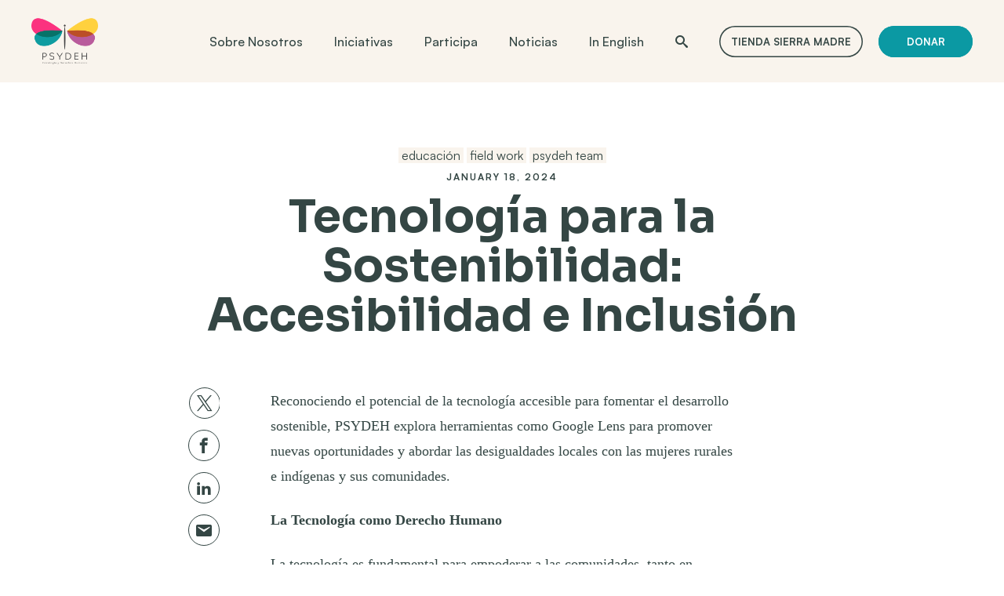

--- FILE ---
content_type: text/html; charset=UTF-8
request_url: https://es.psydeh.org/noticias/tecnologia-para-la-sostenibilidad-accesibilidad-e-inclusion/
body_size: 17302
content:
<!DOCTYPE html>
<html lang="es">
<head>
	<meta charset="utf-8" />
	<meta name="viewport" content="width=device-width, initial-scale=1.0, viewport-fit=cover" />
	<script>['js','r5s'].forEach(function(attr){document.documentElement.setAttribute(attr,'')})</script>
			<link rel="preload" as="style" href="https://es.psydeh.org/wp-content/themes/archie-main/assets/styles/app.css?ver=1766536634">

		<link rel="preload" as="script" href="https://es.psydeh.org/wp-content/themes/archie-main/assets/scripts/libs.js?ver=1766536634">
	<link rel="preload" as="script" href="https://es.psydeh.org/wp-content/themes/archie-main/assets/scripts/app.js?ver=1766536634">

	<meta name='robots' content='index, follow, max-image-preview:large, max-snippet:-1, max-video-preview:-1' />
<script>(function(w,d,s,l,i){w[l]=w[l]||[];w[l].push({'gtm.start':
			new Date().getTime(),event:'gtm.js'});var f=d.getElementsByTagName(s)[0],
			j=d.createElement(s),dl=l!='dataLayer'?'&l='+l:'';j.async=true;j.src=
			'https://www.googletagmanager.com/gtm.js?id='+i+dl;f.parentNode.insertBefore(j,f);
			})(window,document,'script','dataLayer','GTM-WH93MRW');</script>
<script>(function(w,d,s,l,i){w[l]=w[l]||[];w[l].push({'gtm.start':
				new Date().getTime(),event:'gtm.js'});var f=d.getElementsByTagName(s)[0],
				j=d.createElement(s),dl=l!='dataLayer'?'&l='+l:'';j.async=true;j.src=
				'https://www.googletagmanager.com/gtm.js?id='+i+dl;f.parentNode.insertBefore(j,f);
				})(window,document,'script','dataLayer','GTM-NKBSSPG2');</script>
	<!-- This site is optimized with the Yoast SEO plugin v26.6 - https://yoast.com/wordpress/plugins/seo/ -->
	<title>Tecnología para la Sostenibilidad: Accesibilidad e Inclusión - Psydeh en Español</title>
	<link rel="canonical" href="https://psydehespanol.archieplatform.com/news/tecnologia-para-la-sostenibilidad-accesibilidad-e-inclusion/" />
	<meta property="og:locale" content="en_US" />
	<meta property="og:type" content="article" />
	<meta property="og:title" content="Tecnología para la Sostenibilidad: Accesibilidad e Inclusión - Psydeh en Español" />
	<meta property="og:description" content="Reconociendo el potencial de la tecnología accesible para fomentar el desarrollo sostenible, PSYDEH explora herramientas como Google Lens para promover nuevas oportunidades y abordar las desigualdades locales con las mujeres&hellip;" />
	<meta property="og:url" content="https://psydehespanol.archieplatform.com/news/tecnologia-para-la-sostenibilidad-accesibilidad-e-inclusion/" />
	<meta property="og:site_name" content="Psydeh en Español" />
	<meta property="article:modified_time" content="2024-01-18T23:28:42+00:00" />
	<meta property="og:image" content="http://www.psydeh.org/wp-content/uploads/2023/07/Accessible-Technology_1-167x300.jpg" />
	<meta name="twitter:card" content="summary_large_image" />
	<script type="application/ld+json" class="yoast-schema-graph">{"@context":"https://schema.org","@graph":[{"@type":"WebPage","@id":"https://psydehespanol.archieplatform.com/news/tecnologia-para-la-sostenibilidad-accesibilidad-e-inclusion/","url":"https://psydehespanol.archieplatform.com/news/tecnologia-para-la-sostenibilidad-accesibilidad-e-inclusion/","name":"Tecnología para la Sostenibilidad: Accesibilidad e Inclusión - Psydeh en Español","isPartOf":{"@id":"https://psydehespanol.archieplatform.com/#website"},"primaryImageOfPage":{"@id":"https://psydehespanol.archieplatform.com/news/tecnologia-para-la-sostenibilidad-accesibilidad-e-inclusion/#primaryimage"},"image":{"@id":"https://psydehespanol.archieplatform.com/news/tecnologia-para-la-sostenibilidad-accesibilidad-e-inclusion/#primaryimage"},"thumbnailUrl":"http://www.psydeh.org/wp-content/uploads/2023/07/Accessible-Technology_1-167x300.jpg","datePublished":"2024-01-18T23:26:23+00:00","dateModified":"2024-01-18T23:28:42+00:00","breadcrumb":{"@id":"https://psydehespanol.archieplatform.com/news/tecnologia-para-la-sostenibilidad-accesibilidad-e-inclusion/#breadcrumb"},"inLanguage":"en-US","potentialAction":[{"@type":"ReadAction","target":["https://psydehespanol.archieplatform.com/news/tecnologia-para-la-sostenibilidad-accesibilidad-e-inclusion/"]}]},{"@type":"ImageObject","inLanguage":"en-US","@id":"https://psydehespanol.archieplatform.com/news/tecnologia-para-la-sostenibilidad-accesibilidad-e-inclusion/#primaryimage","url":"http://www.psydeh.org/wp-content/uploads/2023/07/Accessible-Technology_1-167x300.jpg","contentUrl":"http://www.psydeh.org/wp-content/uploads/2023/07/Accessible-Technology_1-167x300.jpg"},{"@type":"BreadcrumbList","@id":"https://psydehespanol.archieplatform.com/news/tecnologia-para-la-sostenibilidad-accesibilidad-e-inclusion/#breadcrumb","itemListElement":[{"@type":"ListItem","position":1,"name":"Home","item":"https://es.psydeh.org/"},{"@type":"ListItem","position":2,"name":"News","item":"https://psydehespanol.archieplatform.com/news/"},{"@type":"ListItem","position":3,"name":"Tecnología para la Sostenibilidad: Accesibilidad e Inclusión"}]},{"@type":"WebSite","@id":"https://psydehespanol.archieplatform.com/#website","url":"https://psydehespanol.archieplatform.com/","name":"Psydeh en Español","description":"","publisher":{"@id":"https://psydehespanol.archieplatform.com/#organization"},"potentialAction":[{"@type":"SearchAction","target":{"@type":"EntryPoint","urlTemplate":"https://psydehespanol.archieplatform.com/?s={search_term_string}"},"query-input":{"@type":"PropertyValueSpecification","valueRequired":true,"valueName":"search_term_string"}}],"inLanguage":"en-US"},{"@type":"Organization","@id":"https://psydehespanol.archieplatform.com/#organization","name":"Psydeh en Español","url":"https://psydehespanol.archieplatform.com/","logo":{"@type":"ImageObject","inLanguage":"en-US","@id":"https://psydehespanol.archieplatform.com/#/schema/logo/image/","url":"https://es.psydeh.org/wp-content/uploads/sites/321/psydeh-image.jpg","contentUrl":"https://es.psydeh.org/wp-content/uploads/sites/321/psydeh-image.jpg","width":2400,"height":1260,"caption":"Psydeh en Español"},"image":{"@id":"https://psydehespanol.archieplatform.com/#/schema/logo/image/"}}]}</script>
	<!-- / Yoast SEO plugin. -->


<link rel='dns-prefetch' href='//api.fontshare.com' />
<link rel="alternate" type="application/rss+xml" title="Psydeh en Español &raquo; Feed" href="https://es.psydeh.org/feed/" />
<link rel="alternate" type="application/rss+xml" title="Psydeh en Español &raquo; Comments Feed" href="https://es.psydeh.org/comments/feed/" />
<link rel="alternate" title="oEmbed (JSON)" type="application/json+oembed" href="https://es.psydeh.org/wp-json/oembed/1.0/embed?url=https%3A%2F%2Fes.psydeh.org%2Fnoticias%2Ftecnologia-para-la-sostenibilidad-accesibilidad-e-inclusion%2F" />
<link rel="alternate" title="oEmbed (XML)" type="text/xml+oembed" href="https://es.psydeh.org/wp-json/oembed/1.0/embed?url=https%3A%2F%2Fes.psydeh.org%2Fnoticias%2Ftecnologia-para-la-sostenibilidad-accesibilidad-e-inclusion%2F&#038;format=xml" />
<style id='wp-img-auto-sizes-contain-inline-css' type='text/css'>
img:is([sizes=auto i],[sizes^="auto," i]){contain-intrinsic-size:3000px 1500px}
/*# sourceURL=wp-img-auto-sizes-contain-inline-css */
</style>
<style id='classic-theme-styles-inline-css' type='text/css'>
/*! This file is auto-generated */
.wp-block-button__link{color:#fff;background-color:#32373c;border-radius:9999px;box-shadow:none;text-decoration:none;padding:calc(.667em + 2px) calc(1.333em + 2px);font-size:1.125em}.wp-block-file__button{background:#32373c;color:#fff;text-decoration:none}
/*# sourceURL=/wp-includes/css/classic-themes.min.css */
</style>
<link rel='stylesheet' id='contact-form-7-css' href='https://es.psydeh.org/wp-content/plugins/contact-form-7/includes/css/styles.css?ver=6.1.4' type='text/css' media='all' />
<link rel='stylesheet' id='archie-fonts-css' href='https://api.fontshare.com/v2/css?f%5B%5D=satoshi@700,500,701,401,400&#038;f%5B%5D=sora@400,401,700,701,601,600&#038;display=swap' type='text/css' media='all' />
<link rel='stylesheet' id='archie-app-css' href='https://es.psydeh.org/wp-content/themes/archie-main/assets/styles/app.css?ver=1766536634' type='text/css' media='all' />
<style>/* Archie CSS Overrides */

/*
===== Default Colors from app.css
--c_d1: #111111; - default: black, text
--c_d2: #343E3E; - default: charcoal, dates, backgrounds
--c_i1: #ffffff; - inverted: white
--c_i2: #f3f3f3; - inverted: light gray
--c_a1: #17E3DA; - accent: teal, bullets
--c_a2: #FF445C; - accent: coral/reddish, buttons
--c_a3: #6815DC; - accent: purple, backgrounds
--c_b1: #ffffff; - background: white, default background
--c_b2: #fafafa; - background: super-light gray, background
--c_b3: #EBF8F7; - background: pale gray, background
--c_o1: #dddddd; - borders: gray, fields
--c_o2: #aaaaaa; - borders: dark gray, fields
--c_e1: #ef4242; - error: red, fields
*/



/* 
===== Global Font and Colors ====================
*/

:root {
  
  
	--ff_1:'Satoshi', sans-serif;
	--ff_2: 'Sora', sans-serif;
	--c_a1: #DC2875;  /* - accent: light pink, bullets */
	--c_a2: #0B99A3;  /* - accent: teal, buttons */
	--c_a3: #A80D6A;  /* - accent: dark pink, backgrounds */
	--c_b3: #F9F4ED;  /* - background: tan, background */
  	--c_d1: #344644;
	--c_d2: #344644;  /* - default: charcoal, dates, backgrounds */
  
  	/*--xw_4: 880px;  /* desktop body column width */


}

:root h1 { /* Hero and Promo A */
	font-size: 58px;
  	font-weight: 700;

}

:root h2 {
	
	font-size:42px;
  	font-weight: 700;

}

:root h3 {
	
	font-size: 28px;
  	font-weight: 600;
	
}

:root h4 {
	
	font-family: var(--ff_2);
	font-size: 22px;
  	font-weight: 600;
	
}

:root h5 {
	
	font-size: 16px;
  	font-weight: 600;
	
}

:root h6 {
	/*
	font-size: 14px;
  	font-weight: 400;
	*/
}

.single-action h1{
	font-size:42px;
}

ol > li:before{
	white-space:nowrap;
}


/* 
===== Buttons
*/

/* Button variables */

 /*
  	--bcn: var(--c_a2t);  	- button color normal
    --bch: var(--c_a1t); 	- button color hover
    --ocn: var(--bc);		- outline color normal
   	--och: var(--bch);		- outline color hover
    --tcn: var(--c_i1);		- text color normal
    --tch: var(--c_d1);		- text color hover
  */

/* larger btns/generic style */
.button1 {
   	--tch: var(--c_i1);	
	/*
	font-size: 16px;
	border-radius: 0px;  
	font-family: var(--ff_2);
	letter-spacing: 1px;
	font-weight: 900;
	*/
} 	

/* header CTA btns */
.button1.-small {
	/*
	font-size: 13px;
	font-weight: 800;
	line-height: 1;
	*/
}




/* 
===== main nav
*/

header.top1{
	background:var(--c_b3);
}

.nav1-main{
	font-weight: 500;
}


/* 
===== Component overrides ====================
*/


.home .hero1-main{
	align-items:center;
}

.home .hero1-main .insert1{
	margin-left: 0px;
    text-align: left;
}

.footer1{
	background:var(--c_b3);
}

.footer1 .footer1-wrap.theme1{
	color:var(--c_d1);
}

.footer1-disclaimer {
	border: 1px solid var(--c_d1);
}

.footer1 .socials1-items a{
    --aoch: var(--atcn);
    --abch: var(--atcn);
    --atcn: var(--c_a2);
    --atch: var(--c_i1);
  	--abcn: var(--c_i1);
  	border:none;
}

.footer1 .logo1{
	--dh: 130px !important;
}

.footer1-signup .signup1-fields input{
  color:var(--c_d1);
}

.-tm\:actions,
.-tm\:youtube,
.logo-rail1.tanbg,
.-tm\:cards{
	color:var(--c_b3);
}

.-tm\:actions .grid1-entry .teaser1{
	border-radius:14px;
  	overflow:hidden;
}

.-tm\:actions .grid1-entry:first-child .button1{
	--bcn: var(--c_a1);
    --bch: var(--c_a2);
    --ocn: var(--bcn);	
   	--och: var(--bch);
    --tcn: var(--c_i1);
    --tch: var(--c_i1);
}

.-tm\:actions .grid1-entry:last-child .button1{
	--bcn: var(--c_a3);
    --bch: var(--c_a2);
    --ocn: var(--bcn);	
   	--och: var(--bch);
    --tcn: var(--c_i1);
    --tch: var(--c_i1);
}

.-tm\:actions .teaser1-wrap, .-tm\:actions a.teaser1-wrap:hover{
	box-shadow: none;
}

.-tm\:actions .teaser1-wrap:before{
	display:none;
}

.-tm\:actions h2{
	color:var(--c_d2);
}

.-tm\:youtube .play1:before{
	background:var(--c_a2);
  	opacity:1;
}

.-tm\:youtube .video1{
	border-radius:14px;
  	overflow:hidden;
}

.-tm\:promo-b{
  	color:var(--c_i1);
  	position:relative;
}

.-tm\:promo-b .block1-main{
  	color:var(--c_d2);
	align-self:center;
  	z-index:5;
}



.-tm\:promo-b .block1-side .img1{
  	border-radius:14px;
  	overflow:hidden;
}


.-tm\:promo-b.pink:after{
	content:'';
  	background-image:url('https://psydeh.org/wp-content/uploads/sites/315/embellish3.jpg');
  	background-size:cover;
  	position:absolute;
  	top:50px;
  	right:0px;
  	width:148px;
  	height:198px;	
}

.-tm\:promo-b.pink.-flip:after{
	content:'';
  	background-image:url('https://psydeh.org/wp-content/uploads/sites/315/embellish7.jpg');
  	background-size:cover;
  	position:absolute;
  	top:50px;
  	left:0px;
  	width:148px;
  	height:198px;	
}

.-tm\:promo-b.blue:after{
	content:'';
  	background-image:url('https://psydeh.org/wp-content/uploads/sites/315/embellish1.jpg');
  	background-size:cover;
  	position:absolute;
  	top:50px;
  	right:0px;
  	width:145px;
  	height:205px;	
}

.-tm\:promo-b.blue.-flip:after{
	content:'';
  	background-image:url('https://psydeh.org/wp-content/uploads/sites/315/embellish6.jpg');
  	background-size:cover;
  	position:absolute;
  	top:50px;
  	left:0px;
  	width:145px;
  	height:205px;	
}


.-tm\:promo-b.purple:after{
	content:'';
  	background-image:url('https://psydeh.org/wp-content/uploads/sites/315/embellish5.jpg');
  	background-size:cover;
  	position:absolute;
  	top:50px;
  	right:0px;
  	width:113px;
  	height:247px;	
}

.-tm\:promo-b.purple.-flip:after{
	content:'';
  	background-image:url('https://psydeh.org/wp-content/uploads/sites/315/embellish2.jpg');
  	background-size:cover;
  	position:absolute;
  	top:50px;
  	left:0px;
  	width:113px;
  	height:247px;	
}

.-tm\:cards .wrap1-inner{
	color:var(--c_d2);
}

.-tm\:cards .teaser3{
	border-radius:14px;
  	overflow:hidden;
  	background: var(--c_i1);
}

.-tm\:cards .teaser3-wrap{
	display:block;
}

.-tm\:cards .img1 img{
	object-fit: contain;
}

.-tm\:cards .teaser3-image:after{
	background:none;
}
.-tm\:cards.blue{
	color:var(--c_a2);
}

.-tm\:cards.blue .wrap1-inner{
	color:var(--c_i1);
}

.-tm\:cards.blue .teaser3{
	color:var(--c_d2);
}

.-tm\:stats.white{
  color:var(--c_i1);
}

.-tm\:stats h3{
	font-size: 48px;
  	color:var(--c_a2);
  	font-weight:800;
}


.-tm\:stats h4{
  	font-weight:400;
}

.-tm\:news .teaser2-meta time{
	color:var(--c_a2);
}


.logo-rail1.wide .wrap1-inner{
	max-width: var(--xw_1);
}

.-tm\:testimonial-a{
  	color:var(--c_a3);
}

.-tm\:testimonial-a .wrap1-inner{
  	color:var(--c_i1);
}

.-tm\:testimonial-a:before{
	content:'';
  	background-image:url('https://psydeh.archieplatform.com/wp-content/uploads/sites/315/test-a-left.png');
  	background-size:cover;	
  	position:absolute;
  	top:0px;
  	left:0px;
  	width:208px;
  	height:262px;
  	
}

.-tm\:testimonial-a:after{
	content:'';
  	background-image:url('https://psydeh.archieplatform.com/wp-content/uploads/sites/315/test-a-right.png');
  	background-size:cover;	
  	position:absolute;
  	bottom:0px;
  	right:0px;
  	width:224px;
  	height:282px;
  	
}

.-tm\:testimonial-a q:before,
.-tm\:testimonial-a q:after{
  	display:none
}


.-tm\:testimonial-b{
	padding:var(--s2) 0px;
}

.-tm\:testimonial-b .block1-wrap{
	max-width: var(--xw_1);
  	margin:auto;
  	border-radius:14px;
  	overflow:hidden;
}

.-tm\:testimonial-b .block1-main{
	background:var(--c_a3);
  	color:var(--c_i1);
  	position:relative;
  	z-index:5;
}

.-tm\:testimonial-b .block1-main:after{
	content:'';
  	background-image:url('https://psydeh.archieplatform.com/wp-content/uploads/sites/315/embellish4.png');
  	background-size:cover;	
  	position:absolute;
  	bottom:0px;
  	right:0px;
  	width:310px;
  	height:225px;
  	z-index:-1;
  	
}

.-tm\:testimonial-b .block1-main blockquote q{
	font-weight:400;
}

.-tm\:resources .teaser1-meta{
  	color:var(--c_a2);

}

.-tm\:resources .teaser1{
	box-shadow:none;
  	border-radius:14px;
  	overflow:hidden;
}

.-tm\:resources .teaser1-wrap{
	box-shadow:none;

}

.-tm\:resources a.teaser1-wrap:hover{
	box-shadow:none;
	background:var(--c_a1);
  	color:var(--c_i1);
}

.-tm\:resources a.teaser1-wrap:hover:before{
	display:none;
}

.-tm\:resources a.teaser1-wrap:hover .teaser1-title{
	opacity:1;
}

.-tm\:resources a.teaser1-wrap:hover  .teaser1-meta{
  	color:var(--c_i1);

}

.-tm\:slideshow{
	color:var(--c_b3);
}

.-tm\:slideshow .wrap1-inner{
	color:var(--c_d2);
}

.-tm\:button-grid{
	color:var(--c_a3);
}


.-tm\:button-grid .wrap1-inner{
	color:var(--c_i1);
}

.-tm\:news > .wrap1-inner.-xw\:4.-contain{
	/*max-width:none; */
}

.-tm\:crm-promo{
	color:var(--c_a2);
}

.-tm\:crm-promo .block1-wrap{
	color:var(--c_i1);
}


.single-action .dual1-inner h1 + figure{
	display:none;
}

.image-grid figcaption .caption-content{
	line-height:normal;
}
/* 
===== Desktop ====================
*/

@media screen and (min-width: 1279px){
 	 .-tm\:promo-b .block1-side{
      	padding:25px 0px 25px 50px;
  	}

  	.-tm\:promo-b.-flip .block1-side{
      	padding:25px 50px 25px 0px;
  	}

  	.-tm\:stats h3{
		font-size: 88px;
  		color:var(--c_a2);
	}

}


@media screen and (min-width: 720px){


}




/* 
===== Tablet ====================
*/

@media screen and (max-width: 1280px){
  
  .top1-action{
  	margin-bottom:0px;
  }
 
}

/* 
===== Mobile ====================
*/

@media screen and (max-width: 719px){

  :root h1 { /* Hero and Promo A */
	font-size: 42px;

}

:root h2 {
	
	font-size:36px;

}
  
    .-tm\:promo-b:after,
  .-tm\:testimonial-a:after{
  	display:none !important;
  }

}</style><link rel="preconnect" href="https://api.fontshare.com" /><link rel="https://api.w.org/" href="https://es.psydeh.org/wp-json/" /><link rel="alternate" title="JSON" type="application/json" href="https://es.psydeh.org/wp-json/wp/v2/news/2061" /><link rel="EditURI" type="application/rsd+xml" title="RSD" href="https://es.psydeh.org/xmlrpc.php?rsd" />
<link rel='shortlink' href='https://es.psydeh.org/?p=2061' />
<link rel="shortcut icon" type="image/x-icon" href="https://es.psydeh.org/wp-content/uploads/sites/321/favicon-32x32-1.png" />
<style id='global-styles-inline-css' type='text/css'>
:root{--wp--preset--aspect-ratio--square: 1;--wp--preset--aspect-ratio--4-3: 4/3;--wp--preset--aspect-ratio--3-4: 3/4;--wp--preset--aspect-ratio--3-2: 3/2;--wp--preset--aspect-ratio--2-3: 2/3;--wp--preset--aspect-ratio--16-9: 16/9;--wp--preset--aspect-ratio--9-16: 9/16;--wp--preset--color--black: #000000;--wp--preset--color--cyan-bluish-gray: #abb8c3;--wp--preset--color--white: #ffffff;--wp--preset--color--pale-pink: #f78da7;--wp--preset--color--vivid-red: #cf2e2e;--wp--preset--color--luminous-vivid-orange: #ff6900;--wp--preset--color--luminous-vivid-amber: #fcb900;--wp--preset--color--light-green-cyan: #7bdcb5;--wp--preset--color--vivid-green-cyan: #00d084;--wp--preset--color--pale-cyan-blue: #8ed1fc;--wp--preset--color--vivid-cyan-blue: #0693e3;--wp--preset--color--vivid-purple: #9b51e0;--wp--preset--gradient--vivid-cyan-blue-to-vivid-purple: linear-gradient(135deg,rgb(6,147,227) 0%,rgb(155,81,224) 100%);--wp--preset--gradient--light-green-cyan-to-vivid-green-cyan: linear-gradient(135deg,rgb(122,220,180) 0%,rgb(0,208,130) 100%);--wp--preset--gradient--luminous-vivid-amber-to-luminous-vivid-orange: linear-gradient(135deg,rgb(252,185,0) 0%,rgb(255,105,0) 100%);--wp--preset--gradient--luminous-vivid-orange-to-vivid-red: linear-gradient(135deg,rgb(255,105,0) 0%,rgb(207,46,46) 100%);--wp--preset--gradient--very-light-gray-to-cyan-bluish-gray: linear-gradient(135deg,rgb(238,238,238) 0%,rgb(169,184,195) 100%);--wp--preset--gradient--cool-to-warm-spectrum: linear-gradient(135deg,rgb(74,234,220) 0%,rgb(151,120,209) 20%,rgb(207,42,186) 40%,rgb(238,44,130) 60%,rgb(251,105,98) 80%,rgb(254,248,76) 100%);--wp--preset--gradient--blush-light-purple: linear-gradient(135deg,rgb(255,206,236) 0%,rgb(152,150,240) 100%);--wp--preset--gradient--blush-bordeaux: linear-gradient(135deg,rgb(254,205,165) 0%,rgb(254,45,45) 50%,rgb(107,0,62) 100%);--wp--preset--gradient--luminous-dusk: linear-gradient(135deg,rgb(255,203,112) 0%,rgb(199,81,192) 50%,rgb(65,88,208) 100%);--wp--preset--gradient--pale-ocean: linear-gradient(135deg,rgb(255,245,203) 0%,rgb(182,227,212) 50%,rgb(51,167,181) 100%);--wp--preset--gradient--electric-grass: linear-gradient(135deg,rgb(202,248,128) 0%,rgb(113,206,126) 100%);--wp--preset--gradient--midnight: linear-gradient(135deg,rgb(2,3,129) 0%,rgb(40,116,252) 100%);--wp--preset--font-size--small: 13px;--wp--preset--font-size--medium: 20px;--wp--preset--font-size--large: 36px;--wp--preset--font-size--x-large: 42px;--wp--preset--spacing--20: 0.44rem;--wp--preset--spacing--30: 0.67rem;--wp--preset--spacing--40: 1rem;--wp--preset--spacing--50: 1.5rem;--wp--preset--spacing--60: 2.25rem;--wp--preset--spacing--70: 3.38rem;--wp--preset--spacing--80: 5.06rem;--wp--preset--shadow--natural: 6px 6px 9px rgba(0, 0, 0, 0.2);--wp--preset--shadow--deep: 12px 12px 50px rgba(0, 0, 0, 0.4);--wp--preset--shadow--sharp: 6px 6px 0px rgba(0, 0, 0, 0.2);--wp--preset--shadow--outlined: 6px 6px 0px -3px rgb(255, 255, 255), 6px 6px rgb(0, 0, 0);--wp--preset--shadow--crisp: 6px 6px 0px rgb(0, 0, 0);}:where(.is-layout-flex){gap: 0.5em;}:where(.is-layout-grid){gap: 0.5em;}body .is-layout-flex{display: flex;}.is-layout-flex{flex-wrap: wrap;align-items: center;}.is-layout-flex > :is(*, div){margin: 0;}body .is-layout-grid{display: grid;}.is-layout-grid > :is(*, div){margin: 0;}:where(.wp-block-columns.is-layout-flex){gap: 2em;}:where(.wp-block-columns.is-layout-grid){gap: 2em;}:where(.wp-block-post-template.is-layout-flex){gap: 1.25em;}:where(.wp-block-post-template.is-layout-grid){gap: 1.25em;}.has-black-color{color: var(--wp--preset--color--black) !important;}.has-cyan-bluish-gray-color{color: var(--wp--preset--color--cyan-bluish-gray) !important;}.has-white-color{color: var(--wp--preset--color--white) !important;}.has-pale-pink-color{color: var(--wp--preset--color--pale-pink) !important;}.has-vivid-red-color{color: var(--wp--preset--color--vivid-red) !important;}.has-luminous-vivid-orange-color{color: var(--wp--preset--color--luminous-vivid-orange) !important;}.has-luminous-vivid-amber-color{color: var(--wp--preset--color--luminous-vivid-amber) !important;}.has-light-green-cyan-color{color: var(--wp--preset--color--light-green-cyan) !important;}.has-vivid-green-cyan-color{color: var(--wp--preset--color--vivid-green-cyan) !important;}.has-pale-cyan-blue-color{color: var(--wp--preset--color--pale-cyan-blue) !important;}.has-vivid-cyan-blue-color{color: var(--wp--preset--color--vivid-cyan-blue) !important;}.has-vivid-purple-color{color: var(--wp--preset--color--vivid-purple) !important;}.has-black-background-color{background-color: var(--wp--preset--color--black) !important;}.has-cyan-bluish-gray-background-color{background-color: var(--wp--preset--color--cyan-bluish-gray) !important;}.has-white-background-color{background-color: var(--wp--preset--color--white) !important;}.has-pale-pink-background-color{background-color: var(--wp--preset--color--pale-pink) !important;}.has-vivid-red-background-color{background-color: var(--wp--preset--color--vivid-red) !important;}.has-luminous-vivid-orange-background-color{background-color: var(--wp--preset--color--luminous-vivid-orange) !important;}.has-luminous-vivid-amber-background-color{background-color: var(--wp--preset--color--luminous-vivid-amber) !important;}.has-light-green-cyan-background-color{background-color: var(--wp--preset--color--light-green-cyan) !important;}.has-vivid-green-cyan-background-color{background-color: var(--wp--preset--color--vivid-green-cyan) !important;}.has-pale-cyan-blue-background-color{background-color: var(--wp--preset--color--pale-cyan-blue) !important;}.has-vivid-cyan-blue-background-color{background-color: var(--wp--preset--color--vivid-cyan-blue) !important;}.has-vivid-purple-background-color{background-color: var(--wp--preset--color--vivid-purple) !important;}.has-black-border-color{border-color: var(--wp--preset--color--black) !important;}.has-cyan-bluish-gray-border-color{border-color: var(--wp--preset--color--cyan-bluish-gray) !important;}.has-white-border-color{border-color: var(--wp--preset--color--white) !important;}.has-pale-pink-border-color{border-color: var(--wp--preset--color--pale-pink) !important;}.has-vivid-red-border-color{border-color: var(--wp--preset--color--vivid-red) !important;}.has-luminous-vivid-orange-border-color{border-color: var(--wp--preset--color--luminous-vivid-orange) !important;}.has-luminous-vivid-amber-border-color{border-color: var(--wp--preset--color--luminous-vivid-amber) !important;}.has-light-green-cyan-border-color{border-color: var(--wp--preset--color--light-green-cyan) !important;}.has-vivid-green-cyan-border-color{border-color: var(--wp--preset--color--vivid-green-cyan) !important;}.has-pale-cyan-blue-border-color{border-color: var(--wp--preset--color--pale-cyan-blue) !important;}.has-vivid-cyan-blue-border-color{border-color: var(--wp--preset--color--vivid-cyan-blue) !important;}.has-vivid-purple-border-color{border-color: var(--wp--preset--color--vivid-purple) !important;}.has-vivid-cyan-blue-to-vivid-purple-gradient-background{background: var(--wp--preset--gradient--vivid-cyan-blue-to-vivid-purple) !important;}.has-light-green-cyan-to-vivid-green-cyan-gradient-background{background: var(--wp--preset--gradient--light-green-cyan-to-vivid-green-cyan) !important;}.has-luminous-vivid-amber-to-luminous-vivid-orange-gradient-background{background: var(--wp--preset--gradient--luminous-vivid-amber-to-luminous-vivid-orange) !important;}.has-luminous-vivid-orange-to-vivid-red-gradient-background{background: var(--wp--preset--gradient--luminous-vivid-orange-to-vivid-red) !important;}.has-very-light-gray-to-cyan-bluish-gray-gradient-background{background: var(--wp--preset--gradient--very-light-gray-to-cyan-bluish-gray) !important;}.has-cool-to-warm-spectrum-gradient-background{background: var(--wp--preset--gradient--cool-to-warm-spectrum) !important;}.has-blush-light-purple-gradient-background{background: var(--wp--preset--gradient--blush-light-purple) !important;}.has-blush-bordeaux-gradient-background{background: var(--wp--preset--gradient--blush-bordeaux) !important;}.has-luminous-dusk-gradient-background{background: var(--wp--preset--gradient--luminous-dusk) !important;}.has-pale-ocean-gradient-background{background: var(--wp--preset--gradient--pale-ocean) !important;}.has-electric-grass-gradient-background{background: var(--wp--preset--gradient--electric-grass) !important;}.has-midnight-gradient-background{background: var(--wp--preset--gradient--midnight) !important;}.has-small-font-size{font-size: var(--wp--preset--font-size--small) !important;}.has-medium-font-size{font-size: var(--wp--preset--font-size--medium) !important;}.has-large-font-size{font-size: var(--wp--preset--font-size--large) !important;}.has-x-large-font-size{font-size: var(--wp--preset--font-size--x-large) !important;}
/*# sourceURL=global-styles-inline-css */
</style>
</head>
<body class="wp-singular news-template-default single single-news postid-2061 wp-theme-archie-main style_default external_links_new">
<noscript><iframe src="https://www.googletagmanager.com/ns.html?id=GTM-WH93MRW" height="0" width="0" style="display:none;visibility:hidden"></iframe></noscript>
<noscript><iframe src="https://www.googletagmanager.com/ns.html?id=GTM-NKBSSPG2" height="0" width="0" style="display:none;visibility:hidden"></iframe></noscript><div class="root1">

	
	<div class="root1-wrap">
													
			<header class="top1 " id="top">
				<div class="top1-wrap -contain -xw:n">
								<p class="logo1" style="--dh: 85px; --mh: 60px;">
			<a href="https://es.psydeh.org" accesskey="h" aria-label="Psydeh en Español">
								<img src="https://es.psydeh.org/wp-content/uploads/sites/321/large-logo-scaled.png" alt="Psydeh en Español" />
			</a>
		</p>
							<nav class="skips1">
						<ul>
							<li><a href="#nav" accesskey="n">Saltar a navegación [n]</a></li>
							<li><a href="#content" accesskey="c">Saltar al contenido [c]</a></li>
							<li><a href="#footer" accesskey="f">Saltar al pie de página [f]</a></li>
						</ul>
					</nav>
					<h4 class="top1-toggler"><a href="#nav" toggle="body/is-nav-active" class="icon-menu" aria-label="Menú"><span>Menú</span></a></h4>
					<nav class="nav1 " id="nav">
						<ul class="nav1-main">
							<li id="menu-item-2244" class="menu-item menu-item-type-custom menu-item-object-custom menu-item-has-children menu-item-2244"><a>Sobre Nosotros</a>
<ul class="sub-menu">
	<li id="menu-item-2254" class="menu-item menu-item-type-post_type menu-item-object-page menu-item-2254"><a href="https://es.psydeh.org/modelo/">Nuestro Modelo</a></li>
	<li id="menu-item-2233" class="menu-item menu-item-type-post_type menu-item-object-page menu-item-2233"><a href="https://es.psydeh.org/enfoque/">Nuestro Enfoque</a></li>
	<li id="menu-item-2278" class="menu-item menu-item-type-post_type menu-item-object-page menu-item-2278"><a href="https://es.psydeh.org/cooperativas/">Cooperativas</a></li>
	<li id="menu-item-2287" class="menu-item menu-item-type-post_type menu-item-object-page menu-item-2287"><a href="https://es.psydeh.org/nuestro-equipo/">Equipo</a></li>
	<li id="menu-item-2312" class="menu-item menu-item-type-post_type menu-item-object-page menu-item-2312"><a href="https://es.psydeh.org/reportes/">Reportes</a></li>
</ul>
</li>
<li id="menu-item-2603" class="menu-item menu-item-type-post_type menu-item-object-page menu-item-2603"><a href="https://es.psydeh.org/iniciativas/">Iniciativas</a></li>
<li id="menu-item-2301" class="menu-item menu-item-type-custom menu-item-object-custom menu-item-has-children menu-item-2301"><a>Participa</a>
<ul class="sub-menu">
	<li id="menu-item-2419" class="menu-item menu-item-type-post_type menu-item-object-page menu-item-2419"><a href="https://es.psydeh.org/voluntariado/">Voluntariado</a></li>
	<li id="menu-item-2418" class="menu-item menu-item-type-post_type menu-item-object-page menu-item-2418"><a href="https://es.psydeh.org/alianzas-impactantes/">Alianzas</a></li>
	<li id="menu-item-2420" class="menu-item menu-item-type-post_type menu-item-object-page menu-item-2420"><a href="https://es.psydeh.org/donar/">Donar</a></li>
</ul>
</li>
<li id="menu-item-22" class="menu-item menu-item-type-post_type_archive menu-item-object-news menu-item-22"><a href="https://es.psydeh.org/noticias/">Noticias</a></li>
<li id="menu-item-1213" class="menu-item menu-item-type-custom menu-item-object-custom menu-item-1213"><a href="https://psydeh.org/">In English</a></li>
<li class="menu-item search-form-toggle"><a href="/?s" class="icon-search"><span>Entregar</span></a></li>						</ul>
													<ul class="nav1-corner">
																		<li>			<a href="https://shop.psydeh.org/es" class="button1 -small -ghost" target="_blank" ><span>Tienda Sierra Madre</span></a>
		</li>
																												<li>			<a href="https://es.psydeh.org/donar/" class="button1 -small"  ><span>Donar</span></a>
		</li>
																									</ul>
											</nav>
											<form action="https://es.psydeh.org" method="get" class="search-form search-form-modal">
				<div class="search-form-overlay"></div>
				<div class="search-form-outer">
			<div class="search-form-inner -contain -xw:2">
				<p class="search-form-fields">
					<label>
						<span class='screen-reader-text'>Entregar</span>
						<input type="text" name="s" value="" class="search-form-submit -is:1" placeholder="Entregar">
					</label>
					<button type="submit">
						<i class="icon-search"><span>Entregar</span></i>
					</button>
				</p>
								<button aria-label="Close dialog" class="search-form-toggle search-form-close"><i class="icon-close"></i></button>
							</div>
		</div>
	</form>
					</div>
			</header>
						<main class="content1" id="content" style="--dh: 85px; --mh: 60px;">

			<div class="wrap1 -header -pb:2">
			<div class="wrap1-inner -contain -xw:3">
				<div class="-mb:2 -ta:c">
							<p class="teaser2-tax -mb:0">
					<span class="label1 -t:9">
				<span class="label1-main">educación</span>
			</span>
					<span class="label1 -t:9">
				<span class="label1-main">field work</span>
			</span>
					<span class="label1 -t:9">
				<span class="label1-main">psydeh team</span>
			</span>
				</p>
																	<p class="-mb:m2 -t:6"><time datetime="20240118">January 18, 2024</time></p>
										<h1 class="-mb:0">Tecnología para la Sostenibilidad: Accesibilidad e Inclusión</h1>
						<div class="socials1 -d:n>s -mt:m3">
		<ul class="socials1-items" g2>
			<li><a href="https://twitter.com/intent/tweet?url=https%3A%2F%2Fes.psydeh.org%2Fnoticias%2Ftecnologia-para-la-sostenibilidad-accesibilidad-e-inclusion%2F&text=Tecnología para la Sostenibilidad: Accesibilidad e Inclusión" class="icon-twitter" aria-label="Share via Twitter"><span>Twitter</span></a></li>
			<li><a href="https://www.facebook.com/v2.7/dialog/feed?app_id=194009008536578&link=https%3A%2F%2Fes.psydeh.org%2Fnoticias%2Ftecnologia-para-la-sostenibilidad-accesibilidad-e-inclusion%2F" class="icon-facebook" aria-label="Share via Facebook"><span>Facebook</span></a></li>
			<li><a href="https://www.linkedin.com/shareArticle?mini=true&url=https%3A%2F%2Fes.psydeh.org%2Fnoticias%2Ftecnologia-para-la-sostenibilidad-accesibilidad-e-inclusion%2F&title=Tecnolog%C3%ADa+para+la+Sostenibilidad%3A+Accesibilidad+e+Inclusi%C3%B3n" class="icon-linkedin" aria-label="Share via Linkedin"><span>Linkedin</span></a></li>
			<li><a href="/cdn-cgi/l/email-protection#[base64]" class="icon-envelope" aria-label="Share via E-Mail"><span>E-Mail</span></a></li>
		</ul>
	</div>
					</div>
			</div>
		</div>
		<div class="wrap1 -body -pt:0">
			<div class="wrap1-inner -contain -xw:3">
								<div class="body1">
						<div class="socials1 -sticky -d:n<m">
		<ul class="socials1-items" g2>
			<li><a href="https://twitter.com/intent/tweet?url=https%3A%2F%2Fes.psydeh.org%2Fnoticias%2Ftecnologia-para-la-sostenibilidad-accesibilidad-e-inclusion%2F&text=Tecnología para la Sostenibilidad: Accesibilidad e Inclusión" class="icon-twitter" aria-label="Share via Twitter"><span>Twitter</span></a></li>
			<li><a href="https://www.facebook.com/v2.7/dialog/feed?app_id=194009008536578&link=https%3A%2F%2Fes.psydeh.org%2Fnoticias%2Ftecnologia-para-la-sostenibilidad-accesibilidad-e-inclusion%2F" class="icon-facebook" aria-label="Share via Facebook"><span>Facebook</span></a></li>
			<li><a href="https://www.linkedin.com/shareArticle?mini=true&url=https%3A%2F%2Fes.psydeh.org%2Fnoticias%2Ftecnologia-para-la-sostenibilidad-accesibilidad-e-inclusion%2F&title=Tecnolog%C3%ADa+para+la+Sostenibilidad%3A+Accesibilidad+e+Inclusi%C3%B3n" class="icon-linkedin" aria-label="Share via Linkedin"><span>Linkedin</span></a></li>
			<li><a href="/cdn-cgi/l/email-protection#[base64]" class="icon-envelope" aria-label="Share via E-Mail"><span>E-Mail</span></a></li>
		</ul>
	</div>
						<div class="body1-main">
												<p><span style="font-family: Lato; font-size: 18px;">Reconociendo el potencial de la tecnología accesible para fomentar el desarrollo sostenible, PSYDEH explora herramientas como Google Lens para promover nuevas oportunidades y abordar las desigualdades locales con las mujeres rurales e indígenas y sus comunidades. </span></p>
<p><span style="font-family: Lato; font-size: 18px;"><b>La Tecnología como Derecho Humano</b></span></p>
<p><span style="font-family: Lato; font-size: 18px;">La tecnología es fundamental para empoderar a las comunidades, tanto en México como a nivel mundial, fomentando el desarrollo sostenible a través de la educación, las oportunidades económicas y la participación ciudadana, protegiendo así también los derechos humanos. A pesar de que la ONU ha reconocido el acceso a Internet como un derecho humano fundamental, aproximadamente 3 mil millones de personas en todo el mundo aún carecen de conectividad a Internet.(<a href="https://www.un.org/en/delegate/itu-29-billion-people-still-offline#:~:text=An%20estimated%2037%20per%20cent,never%2C%20ever%20used%20the%20Internet.">ONU, 2021</a>). En México, aproximadamente 20 millones de personas carecen de cobertura de banda ancha y el 98% de los usuarios de Internet dependen de teléfonos inteligentes (<a href="https://www.trade.gov/country-commercial-guides/mexico-internet-and-digital-economy#:~:text=It%20is%20estimated%2020%20million,them%20of%20the%20digital%20ecosystem.">US DOC</a>). Esta flagrante desigualdad pone de relieve la urgente necesidad de que las comunidades de todo México sigan el ritmo de los avances tecnológicos y los derechos humanos fundamentales. </span></p>
<p>La UNESCO ha determinado que el analfabetismo afecta con mayor frecuencia a  adultos mayores, personas con discapacidad, trabajadores agrícolas, pueblos indígenas y mujeres. Entre los 773 millones de personas en todo el mundo que no saben leer ni escribir, el 61% son mujeres. (<a href="https://www.proliteracy.org/WHF-Mexico">UNESCO, 2018</a>). Estas disparidades son evidentes en zonas rurales en vías de desarrollo, como el oriente de Hidalgo, en México, donde las mujeres rurales y sus comunidades también enfrentan un acceso desigual a la tecnología.</p>
<p><span style="font-size: 21px; font-family: Lato;"><b>Combinar la inclusión digital y la solidaridad económica </b></span></p>
<p><span style="font-family: Lato; font-size: 18px;">A principios de 2022, PSYDEH puso en marcha <a href="https://www.psydeh.org/en/tech-for-all/">Tec Para Todos</a> junto con el programa <a href="https://www.psydeh.org/en/sierra-madre-network/">Red Sierra Madre</a> para fomentar el desarrollo local impulsado por la comunidad y abordar las brechas sociales, económicas y de igualdad de género agravadas por la pandemia del COVID-19. Mediante el establecimiento de Tec Para Todos, PSYDEH inició un proceso de tres fases a lo largo de tres años centrado en: </span><span style="font-family: Lato; font-size: 18px;"><b>1)</b> la infraestructura local de TI<b> </b></span><span style="font-family: Lato; font-size: 18px;"><b>2)</b> la alfabetización digital<b><img fetchpriority="high" decoding="async" class="wp-image-27085 size-medium alignright" src="http://www.psydeh.org/wp-content/uploads/2023/07/Accessible-Technology_1-167x300.jpg" alt="" width="167" height="300" /></b></span><span style="font-family: Lato; font-size: 18px;"><b> 3)</b> las herramientas tecnológicas para la innovación social.</span></p>
<p>A lo largo de 2022, y con el apoyo vital de Viasat Inc., Clear Blue Technologies y la Fundación Honnold, PSYDEH estableció seis centros remotos de recursos digitales con Internet por satélite, soluciones de energía solar y nuevas tecnologías de la información y la comunicación.</p>
<p><span style="font-family: Lato; font-size: 21px;"><b>Uniendo mundos con Google Lens</b></span></p>
<p><span style="font-size: 18px; font-family: Lato;">Como se indica en el programa Tech For All (Tecnología para todos) de PSYDEH, el dominio de la tecnología se está convirtiendo en algo tan vital como saber leer y escribir. En contextos rurales con bajos niveles educativos, nuestro equipo ha descubierto que Google Lens, una poderosa herramienta de reconocimiento de imágenes lanzada en 2017, tiene un gran potencial para cerrar la brecha tanto en alfabetización como en alfabetización digital.</span></p>
<p><span style="font-size: 18px; font-family: Lato;">Gracias a su capacidad para identificar objetos, traducir texto, resolver problemas matemáticos y proporcionar información relevante basada únicamente en fotos, Google Lens ofrece funciones de accesibilidad revolucionarias, eliminando la necesidad de que los usuarios lean o escriban. Gracias a una exploración inicial de la herramienta con el personal de PSYDEH y los voluntarios de Viasat en noviembre de 2022, se determinó que Google Lens debía incorporarse al plan de estudios de programación de 2023 con las mujeres socias de PSYDEH.</span></p>
<p><span style="font-size: 18px; font-family: Lato;">En<img decoding="async" class="alignleft wp-image-27087 size-medium" src="http://www.psydeh.org/wp-content/uploads/2023/07/Accessible-Technology_2-300x224.jpg" alt="" width="300" height="224" /> abril de 2023, nuestro primer taller de Google Lens se llevó a cabo en el municipio de Huehuetla, en lo profundo de las montañas de la Sierra Madre, a casi seis horas al noreste de la Ciudad de México, con la cooperativa liderada por mujeres <a href="https://www.facebook.com/people/Cooperativa-la-fuerza-otom%C3%AD-tepehua/100086041751631/">La Fuerza Otomí-Tepehua</a>. Muchas de las socias de la cooperativa dijeron que nunca antes habían utilizado Google y, desde luego, nunca habían oído hablar de Google Lens. Cuando se les preguntó qué pensaban sobre la importancia de la tecnología y la accesibilidad, expresaron opiniones similares: todo el mundo merece la igualdad, pero no todo el mundo recibe el mismo trato.</span></p>
<p><span style="font-size: 18px; font-family: Lato;">Cada generación tenía intereses y puntos de vista diferentes en lo que respecta a la tecnología. Las más jóvenes, menores de 40 años, querían saber cómo Google Lens podía ayudar a sus cooperativas a vender sus bordados hechos a mano y otros productos artesanales. Las mayores del grupo estaban más interesados en saber cómo podían leer o enviar un mensaje de texto. Tras unas horas de práctica traduciendo textos, identificando patrones de bordado y haciendo que Google Lens leyera palabras capturadas de un trozo de papel, las mujeres parecían entusiasmadas con esta nueva</span> herramienta.</p>
<p><span style="font-size: 18px; font-family: Lato;">La evaluación al final del taller fue notablemente positiva. La mayoría de las mujeres informaron que se sentían relativamente cómodas usando Google Lens y fueron capaces de compartir cómo podrían utilizar esta herramienta en su vida cotidiana.</span></p>
<p><span style="font-size: 18px; font-family: Lato;"><i>&#8220;La parte más importante&#8221;</i>, compartió Alejandra Ríos Pérez, Coordinadora del Programa de Campo de PSYDEH, <i>&#8220;¡es que están interesadas!&#8221;.</i> <img decoding="async" class="alignright wp-image-27089 size-medium" src="http://www.psydeh.org/wp-content/uploads/2023/07/Accessible-Technology_3-scaled-300x225.jpg" alt="accessible technology" width="300" height="225" /></span></p>
<p><span style="font-size: 18px; font-family: Lato;">Al día siguiente, el segundo taller se celebró en Santa Catarina, un pueblo remoto del municipio de Acaxochitlán. Sólo se puede llegar a Santa Catarina por una carretera sin pavimentar. Aquí, el equipo se enfrentó a las mayores barreras con nuestro taller de Google Lens. Sin wifi, las socias de la cooperativa, la mayoría de las cuales hablan Nahua como primer idioma, tuvieron que comprar datos adicionales para poder participar plenamente en el taller. A pesar de estas barreras, las participantes se mostraron atentas y curiosas sobre estas nuevas herramientas de accesibilidad. Muchas de los cooperativistas más jóvenes se interesaron mucho por Google Lens, ya que lo veían como una herramienta para ayudar a mejorar el precio de los productos de la cooperativa, ayudar con los deberes de sus hijos y &#8220;presumir ante mi marido&#8221;, bromeó Reina Cruz Rojas, presidenta de la cooperativa <a href="https://www.facebook.com/profile.php?id=100082823165547">Sihuame Tekikame</a>. Algunos miembros del equipo de PSYDEH comentaron lo difíciles que son para esta cooperativa los talleres de introducción de nuevas tecnologías. Pero si fue posible en Santa Catarina, dijeron, las posibilidades de que herramientas tecnológicas como Google Lens despeguen en otras partes remotas de Hidalgo y, potencialmente, en todo México son altas. </span></p>
<p><span style="font-size: 18px; font-family: Lato;">Si Santa Catarina era el lugar más remoto, Tenango de Doria fue el más accesible. La cooperativa <a href="https://www.facebook.com/people/Cooperativa-Tierra-de-Bordadoras/100082992918935/?locale=hi_IN&amp;paipv=0&amp;eav=AfYlulbzFgbDu9_KYBlX5vzDc_pLLW9K2cs7SHHeTZa4CsAiSRub7P7E-wjON4I0fxg&amp;_rdr">Tierra de Bordadoras</a>, dirigida por Jazmín (Jaz) Manrique Vigueras, jefa del cuerpo de campo de PSYDEH, tenía el mejor acceso a Internet de la región, además de varias cooperativistas equipados con los últimos modelos de teléfonos inteligentes. Después de practicar con las funciones de Google Lens, incluida la herramienta de traducción y lectura en voz alta, las cooperativistas estaban entusiasmadas con la idea de enviar mensajes de texto a sus hijos y no tener que memorizar las listas de la compra en el mercado. Hubo un puñado de socias mayores que tenían un español limitado y necesitaron traducciones al otomí de Jaz, pero aun así fueron capaces de entender la voz en off de Google Lens en español. </span></p>
<p><span style="font-size: 18px; font-family: Lato;">El último taller de Google Lens de la semana tuvo lugar en San Bartolo Tutotepec, uno de los municipios más marginados de México.  Nos recibieron con curiosidad y nervios. La líder de la cooperativa <a href="https://www.facebook.com/profile.php?id=100082934362033&amp;locale=hi_IN&amp;paipv=0&amp;eav=Afbzm85cZab3U7sw2mTS91w7Sncg0IbMPY-oMtzgJ7NsP_uPGI2wXEHLW7CtwJMYxXI">Yu Danxu Mpefi Di Toi</a> estaba nerviosa al principio por compartir la poca experiencia que tenía con Google, pero al final del taller estaba tomando  fotos de los libros de la biblioteca y traduciéndolos al inglés con facilidad. Por último, les pedimos que utilizaran Google Lens para resolver problemas cotidianos, como enviar mensajes a familiares, leer notas del médico y traducir señales, como tarea previa al siguiente taller, que se celebraría dos semanas más tarde.</span></p>
<p><span style="font-family: Lato; font-size: 21px;"><b>L<img loading="lazy" decoding="async" class="alignleft wp-image-27091 size-medium" src="http://www.psydeh.org/wp-content/uploads/2023/07/Accessible-Technology_4-scaled-300x225.jpg" alt="accessible technology" width="300" height="225" />a realidad del desarrollo sostenible: no todo es miel sobre hojuelas</b></span></p>
<p><span style="font-family: Lato; font-size: 18px;">Cuando ayudamos a las socias de la cooperativa, especialmente a las participantes más jóvenes que intentaban ayudar a las mayores, observamos que a algunas mujeres les faltaba entusiasmo. Un grupo de socias mayores se sentían abrumados por la nueva tecnología, cuestionando su utilidad sin acceso a wifi o datos. Los talleres sobre alfabetización digital, especialmente en zonas remotas y entre las generaciones indígenas de más edad, pueden poner de relieve el potencial de estas herramientas para los miembros presentes y futuros de la comunidad sin exigir que todos adopten las mismas herramientas. Como propone el <a href="https://www.iisd.org/mission-and-goals/sustainable-development#:~:text=What%20is%20sustainable%20development%3F,to%20meet%20their%20own%20needs.">Instituto Internacional de Desarrollo Sostenible</a>, el desarrollo sostenible puede &#8220;satisfacer las necesidades del presente sin comprometer la capacidad de las generaciones futuras para satisfacer sus propias necesidades&#8221;. Guiados por este principio, los programas de PSYDEH se esfuerzan por dotar a las cooperativas dirigidas por mujeres de tecnología compatible con las condiciones locales, culturales y económicas, y luego permiten a las mujeres tomar decisiones informadas y autónomas en torno a la adopción personal y colectiva de estas herramientas.</span></p>
<p><span style="font-family: Lato; font-size: 18px;">Miembros de la comunidad ajenos a los talleres cooperativos mostraron una reticencia similar hacia las nuevas tecnologías. Conversaciones con un hombre mayor en Tenango de Doria arrojaron luz sobre las preocupaciones acerca de Google Lens y las influencias externas en la cultura indígena local, incluyendo mi propia presencia. Este debate suscitó conversaciones dinámicas dentro de PSYDEH: ¿Qué influencia tienen nuestros talleres en las comunidades a las que servimos? desgraciadamente, los modelos de desarrollo verticales desatienden las opiniones de aquellos a quienes pretenden &#8220;servir&#8221;. En las complejidades que deben abordarse durante el proceso de diseño de programas de desarrollo sostenible (educación, ingresos, género, capacidades, etc.), la respuesta es increíblemente sencilla: preguntar a la comunidad qué necesita. Nunca hay que hacer suposiciones. Comprobarlo en cada fase del proceso. Entender qué es relevante y qué no lo es. </span></p>
<p>Al dar prioridad a las necesidades de la comunidad, adoptamos una mentalidad abierta y la curiosidad. Al participar en el proceso de diseño, las comunidades configuran activamente la programación, promueven la innovación y fomentan los Derechos Humanos.</p>
<p>En consonancia con el modelo de desarrollo comunitario orientado a los procesos de PSYDEH, nuestra serie de talleres Google Lens se diseñó para abordar las carencias tanto en alfabetización como en alfabetización digital a las 4 cooperativas en los diferentes municipios. A su vez, estos talleres empoderan a las mujeres a través de nueva información, herramientas e intercambios para que pudieran evaluar el valor y la relevancia de estas herramientas tecnológicas para su uso futuro.</p>
<p><span style="font-size: 21px; font-family: Lato;"><b>Cerrar brechas y explorar el futuro</b></span></p>
<p><span style="font-size: 18px; font-family: Lato;">El &#8220;derecho a la conexión&#8221; es más que tener acceso a Internet; incluye la capacidad de conectar con nuevas comunidades y recursos, capacitando a las mujeres para dirigir su propia educación y crear redes independientes. Las comunidades marginadas también pueden representarse a sí mismas y contar sus propias historias utilizando la tecnología. Las comunidades pueden recopilar sus propios datos y poner en práctica respuestas a las desigualdades sociales, económicas y de género locales. Aunque se entiende que la tecnología puede exacerbar los problemas sociales, también puede reforzar las soluciones. Por<img loading="lazy" decoding="async" class="alignright wp-image-27093" src="http://www.psydeh.org/wp-content/uploads/2023/07/Accessible-Technology_5-150x300.jpeg" alt="Accessible technology" width="203" height="406" /> ejemplo, en el caso de la violencia de género, es probable que las mujeres con acceso a la tecnología dispongan de más herramientas y recursos para ayudar a romper los patrones de violencia.</span></p>
<p><span style="font-size: 18px; font-family: Lato;">Tras los talleres, los miembros de la cooperativa nos informaron que utilizan Google Lens para leer en voz alta las recetas del médico cuando visitan la farmacia y comparar precios con otras cooperativas artesanales de todo México. Aunque persisten las barreras en estas comunidades remotas, las zonas a las que PSYDEH trabaja se están integrando gradualmente en nuevos paisajes digitales nacionales y mundiales gracias, en parte, a tecnologías accesibles como Google Lens. Con nuevas herramientas, un equipo dedicado y una creciente red de mujeres socias, el trabajo de PSYDEH para abordar las graves brechas de desigualdad social, económica y de género en el México rural parece mucho más prometedor que incluso hace unos años. En relativamente poco tiempo, la red de cooperativas Sierra Madre de PSYDEH está aprendiendo y utilizando tecnología accesible para defender cada vez más sus propias necesidades y derechos.<br />
</span></p>
<p>&nbsp;</p>
<p>Autora: Alex Lane</p>
<p>&nbsp;</p>
					</div>
				</div>
			</div>
		</div>
	


		</main>
				<footer class="footer1 footer1-1" id="footer">
	<div class="footer1-wrap -contain theme1" g2>
				<div class="footer1-component logo" flex="column left middle" style="--row:2 / span 1; --col:1 / span 7">
							<p class="logo1" style="--dh: 85px; --mh: 60px;">
			<a href="https://es.psydeh.org" accesskey="h" aria-label="Psydeh en Español">
								<img src="https://es.psydeh.org/wp-content/uploads/sites/321/large-logo-scaled.png" alt="Psydeh en Español" />
			</a>
		</p>
					</div>
					<div class="footer1-component social-icons" flex="column left middle" style="--row:3 / span 1; --col:1 / span 7">
																	<div class="footer-socials socials1">
								<ul class="socials1-items" g2>
																			<li><a href="https://www.linkedin.com/company/psydeh-ac-mexicana/" class="icon-linkedin" aria-label="Share on LinkedIn"><span></span></a></li>
																			<li><a href="https://www.youtube.com/channel/UCM8w6BfargUkAW5RRVnHtVg" class="icon-youtube" aria-label="Share on YouTube"><span></span></a></li>
																			<li><a href="https://www.instagram.com/psydeh/" class="icon-instagram" aria-label="Share on Instagram"><span></span></a></li>
																			<li><a href="https://www.facebook.com/psydeh" class="icon-facebook" aria-label="Share on Facebook"><span></span></a></li>
																	</ul>
							</div>
															</div>
					<div class="footer1-component menu" flex="column left middle" style="--row:4 / span 1; --col:1 / span 7">
										<ul class="footer1-links -as:1" g2>
						<li id="menu-item-454" class="menu-item menu-item-type-post_type menu-item-object-page menu-item-454"><a href="https://es.psydeh.org/privacidad/">Privacidad</a></li>
<li id="menu-item-2427" class="menu-item menu-item-type-post_type menu-item-object-page menu-item-2427"><a href="https://es.psydeh.org/contacto/">Contacto</a></li>
						</ul>	
									</div>
					<div class="footer1-component form" flex="column right middle" style="--row:1 / span 5; --col:8 / span 5">
										<div class="footer1-signup">
															
							<form action="https://psydeh.us22.list-manage.com/subscribe/post?u=f6530cec1b5ebc60664b020c2&amp;id=905dee430f&amp;f_id=000bc4e1f0" method="POST" class="signup1 -mc-submit " >
				<div role="status" aria-live="polite" class="signup1-result-message"></div>
				<input type="hidden" name="quick" value="true">
												<div class="signup1-fields" g1>
											<p w="12/6/6"><label for="f-fname-903">Nombre</label> <input type="text" name="FNAME" id="f-fname-903" placeholder="Nombre" class="field1" /> <small class="invalid1"><span>Esto es requerido</span></small></p>
																						<p w="12/6/6"><label for="f-lname-903">Apellido</label> <input type="text" name="LNAME" id="f-lname-903" placeholder="Apellido" class="field1" /> <small class="invalid1"><span>Esto es requerido</span></small></p>
																										<p w="12/12/12"><label for="f-email-903">Correo electrónico</label> <input type="email" name="EMAIL" id="f-email-903" inputmode="email" placeholder="Correo electrónico" class="field1" required /> <small class="invalid1"><span>Esto es requerido</span></small></p>
															<p w="12/12/12"><button type="submit" class="button1 -block"><span>Entregar</span></button></p>
				</div>
			</form>
			
							</div>
									</div>
					<div class="footer1-component text" flex="column center middle" style="--row:7 / span 1; --col:3 / span 8">
																		<p class="footer1-copys">
								© 2026 Psydeh en Español. Reservados todos los derechos. <br/>Powered by <a href="https://www.tealmedia.com/archie/">Archie</a>							</p>
																</div>
			</div>
</footer>
<nav class="nav3">
	<div class="nav3-overlay" toggle="body/is-nav-active/-"></div>
	<div class="nav3-outer">
		<div class="nav3-inner">
			<ul class="nav3-main">
				<li id="menu-item-446" class="menu-item menu-item-type-post_type menu-item-object-page menu-item-home menu-item-446"><a href="https://es.psydeh.org/">Inicio</a></li>
<li id="menu-item-2387" class="menu-item menu-item-type-custom menu-item-object-custom menu-item-has-children menu-item-2387"><a>Sobre Nosotros</a><i class="icon-angle-down" toggle="^/is-open"></i>
<ul class="sub-menu">
	<li id="menu-item-2391" class="menu-item menu-item-type-post_type menu-item-object-page menu-item-2391"><a href="https://es.psydeh.org/modelo/">Nuestro Modelo</a></li>
	<li id="menu-item-2392" class="menu-item menu-item-type-post_type menu-item-object-page menu-item-2392"><a href="https://es.psydeh.org/enfoque/">Nuestro Enfoque</a></li>
	<li id="menu-item-2390" class="menu-item menu-item-type-post_type menu-item-object-page menu-item-2390"><a href="https://es.psydeh.org/cooperativas/">Cooperativas</a></li>
	<li id="menu-item-2389" class="menu-item menu-item-type-post_type menu-item-object-page menu-item-2389"><a href="https://es.psydeh.org/nuestro-equipo/">Equipo</a></li>
	<li id="menu-item-2388" class="menu-item menu-item-type-post_type menu-item-object-page menu-item-2388"><a href="https://es.psydeh.org/reportes/">Reportes</a></li>
</ul>
</li>
<li id="menu-item-2604" class="menu-item menu-item-type-post_type menu-item-object-page menu-item-2604"><a href="https://es.psydeh.org/iniciativas/">Iniciativas</a></li>
<li id="menu-item-2397" class="menu-item menu-item-type-custom menu-item-object-custom menu-item-has-children menu-item-2397"><a>Participa</a><i class="icon-angle-down" toggle="^/is-open"></i>
<ul class="sub-menu">
	<li id="menu-item-2422" class="menu-item menu-item-type-post_type menu-item-object-page menu-item-2422"><a href="https://es.psydeh.org/voluntariado/">Voluntariado</a></li>
	<li id="menu-item-2421" class="menu-item menu-item-type-post_type menu-item-object-page menu-item-2421"><a href="https://es.psydeh.org/alianzas-impactantes/">Alianzas</a></li>
	<li id="menu-item-2423" class="menu-item menu-item-type-post_type menu-item-object-page menu-item-2423"><a href="https://es.psydeh.org/donar/">Donar</a></li>
</ul>
</li>
<li id="menu-item-452" class="menu-item menu-item-type-post_type_archive menu-item-object-news menu-item-452"><a href="https://es.psydeh.org/noticias/">Noticias</a></li>
<li id="menu-item-2402" class="menu-item menu-item-type-custom menu-item-object-custom menu-item-2402"><a href="https://psydeh.org/">In English</a></li>
			</ul>
			<ul class="nav3-corner">
																							<li>			<a href="https://shop.psydeh.org/es" class="button1 -block -small -ghost" target="_blank" ><span>Tienda Sierra Madre</span></a>
		</li>
																									<li>			<a href="https://es.psydeh.org/donar/" class="button1 -block -small"  ><span>Donar</span></a>
		</li>
																		</ul>
				<form action="https://es.psydeh.org" method="get" class="search-form -mt:1">
				<div class="search-form-outer">
			<div class="search-form-inner ">
				<p class="search-form-fields">
					<label>
						<span class='screen-reader-text'>Entregar</span>
						<input type="text" name="s" value="" class="search-form-submit -is:1" placeholder="Entregar">
					</label>
					<button type="submit">
						<i class="icon-search"><span>Entregar</span></i>
					</button>
				</p>
							</div>
		</div>
	</form>
			</div>
	</div>
</nav>
	</div>
</div>

<script data-cfasync="false" src="/cdn-cgi/scripts/5c5dd728/cloudflare-static/email-decode.min.js"></script><script>
	document.documentElement.style.setProperty('--vw', document.documentElement.clientWidth * 0.01 + 'px');
	document.documentElement.style.setProperty('--vh', window.innerHeight * 0.01 + 'px');
	</script>

<script type="speculationrules">
{"prefetch":[{"source":"document","where":{"and":[{"href_matches":"/*"},{"not":{"href_matches":["/wp-*.php","/wp-admin/*","/wp-content/uploads/sites/321/*","/wp-content/*","/wp-content/plugins/*","/wp-content/themes/archie-main/*","/*\\?(.+)"]}},{"not":{"selector_matches":"a[rel~=\"nofollow\"]"}},{"not":{"selector_matches":".no-prefetch, .no-prefetch a"}}]},"eagerness":"conservative"}]}
</script>
<script type="text/javascript" src="https://es.psydeh.org/wp-includes/js/dist/hooks.min.js?ver=dd5603f07f9220ed27f1" id="wp-hooks-js"></script>
<script type="text/javascript" src="https://es.psydeh.org/wp-includes/js/dist/i18n.min.js?ver=c26c3dc7bed366793375" id="wp-i18n-js"></script>
<script type="text/javascript" id="wp-i18n-js-after">
/* <![CDATA[ */
wp.i18n.setLocaleData( { 'text direction\u0004ltr': [ 'ltr' ] } );
//# sourceURL=wp-i18n-js-after
/* ]]> */
</script>
<script type="text/javascript" src="https://es.psydeh.org/wp-content/plugins/contact-form-7/includes/swv/js/index.js?ver=6.1.4" id="swv-js"></script>
<script type="text/javascript" id="contact-form-7-js-before">
/* <![CDATA[ */
var wpcf7 = {
    "api": {
        "root": "https:\/\/es.psydeh.org\/wp-json\/",
        "namespace": "contact-form-7\/v1"
    },
    "cached": 1
};
//# sourceURL=contact-form-7-js-before
/* ]]> */
</script>
<script type="text/javascript" src="https://es.psydeh.org/wp-content/plugins/contact-form-7/includes/js/index.js?ver=6.1.4" id="contact-form-7-js"></script>
<script type="text/javascript" src="https://es.psydeh.org/wp-content/themes/archie-main/assets/scripts/libs.js?ver=1766536634" id="archie-extras-js"></script>
<script type="text/javascript" id="archie-scripts-js-extra">
/* <![CDATA[ */
var archiejs = {"ajax_url":"https://es.psydeh.org/wp-admin/admin-ajax.php","modal_frequency":"7","security":"03c385ec96","mc_success":"Gracias por registrarte.","mc_failure":"\u00a1Algo sali\u00f3 mal, intenta de nuevo!"};
//# sourceURL=archie-scripts-js-extra
/* ]]> */
</script>
<script type="text/javascript" src="https://es.psydeh.org/wp-content/themes/archie-main/assets/scripts/app.js?ver=1766536634" id="archie-scripts-js"></script>
	<script>
		(function(namespace){
			$ = jQuery;

			$('.secure1').each(function(index, el) {
				$this = $(this);

				// Form submission
				$form = $this.find('[data-dl-submit]');
				// No form - just chekcbox
				$cb = $this.find('[data-dl-checkbox]');

				$btn = $this.find('.secure1-download-btn');

				/*
				 * Register form values via Mailchimp
				 */
				var register = function() {

					var $submit_btn = $form.find(':submit');
					var submit_btn_orig_label = $submit_btn.text();
					var file_id = $form.find('input[name="file_id"]').val();

					//console.log(file_id);

					$submit_btn.text('Please Wait');

					$.ajax({
						type: "GET",
						url: $form.attr('action'),
						data: $form.serialize(),
						cache: false,
						dataType: 'jsonp',
						jsonp: 'c',
						contentType: "application/json; charset=utf-8",
						error: function (err) {
							console.log('error');
						},
						success: function (data) {
							if (data.result != "success") {
								alert('Error: ' + data.msg);
								console.log('Error: ' + data.msg);
								$submit_btn.text(submit_btn_orig_label);
							} else {
								console.log("Success. Getting URL");
								get_and_show_download_url(file_id);
								$form.removeClass('-active');
							}
						}
					});
				}

				// Mailchimp Submit
				if($form.length) {
					$form.submit( function(event) {
						event.preventDefault();
						register();
					});
				} else if($cb.length) {
					// Checkbox only when forms are not used.
					var file_id = $this.find('input[name="file_id"]').val();
					$cb.change(function() {
						get_and_show_download_url(file_id);
						$cb.removeClass('-active');
					});
				}

				/*
				 * Get valid URL to download file
				 * If we're here, there's been a successful Mailchimp submission
				 */
				function get_and_show_download_url(file_id) {
					$btn.addClass('-active');

					console.log('file id is ' + file_id);
					$.ajax({
						type : 'get',
						dataType : 'html',
						url : archiejs.ajax_url,
						data : {
							action: 'tm_ajax_secure_dl',
							file_id : file_id,
							security: '9a2c5141f2',
						},
						error: function (err) {
							console.log('error2');
							console.log(err);
						},
						success: function(response) {
							console.log('response is :' + response);
							var url = response;
							$btn.find('a').attr('href', url).text('Download');
						 }
					})
				};
			});


		})('secure_dl');
	</script>
	
<script>(function(){function c(){var b=a.contentDocument||a.contentWindow.document;if(b){var d=b.createElement('script');d.innerHTML="window.__CF$cv$params={r:'9c14c0ee5b5ef689',t:'MTc2ODk3NjkzMC4wMDAwMDA='};var a=document.createElement('script');a.nonce='';a.src='/cdn-cgi/challenge-platform/scripts/jsd/main.js';document.getElementsByTagName('head')[0].appendChild(a);";b.getElementsByTagName('head')[0].appendChild(d)}}if(document.body){var a=document.createElement('iframe');a.height=1;a.width=1;a.style.position='absolute';a.style.top=0;a.style.left=0;a.style.border='none';a.style.visibility='hidden';document.body.appendChild(a);if('loading'!==document.readyState)c();else if(window.addEventListener)document.addEventListener('DOMContentLoaded',c);else{var e=document.onreadystatechange||function(){};document.onreadystatechange=function(b){e(b);'loading'!==document.readyState&&(document.onreadystatechange=e,c())}}}})();</script></body>
</html>


--- FILE ---
content_type: text/css
request_url: https://es.psydeh.org/wp-content/themes/archie-main/assets/styles/app.css?ver=1766536634
body_size: 40914
content:
/*! Project Archie > 20191227 ---------------- */

:root {

 --contain: 1220; --sx: 40px; --sy: 24px; --st: 100px; --sn: 300px; --s1: 40px; --s2: 60px; --s3: 80px; --s4: 120px; --s5: 160px; --sm1: 5px; --sm2: 10px; --sm3: 15px; --sm4: 20px;
 --nx: calc(var(--sx) * -1); --ny: calc(var(--sy) * -1);
 --vws: 1px; --vwx: calc(var(--vw, 1vw) * 100); --vhx: calc(var(--vh, 1vh) * 100); --vhx-half: calc(var(--vh, 1vh) * 50);

 --ff_1: 'Libre Franklin',Helvetica Neue,Arial,sans-serif;
 --ff_2: 'Frank Ruhl Libre',Georgia,serif;

 --c_d1: #111111; --c_d1t: var(--c_d1); /* default: black, text */
 --c_d2: #343E3E; --c_d2t: var(--c_d2); /* default: charcoal, dates, backgrounds */
 --c_i1: #ffffff; --c_i1t: var(--c_i1); /* inverted: white */
 --c_i2: #f3f3f3; --c_i2t: var(--c_i2); /* inverted: light gray */
 --c_a1: #17E3DA; --c_a1t: var(--c_a1); /* accent: teal, bullets */
 --c_a2: #FF445C; --c_a2t: var(--c_a2); /* accent: coral, buttons */
 --c_a3: #6815DC; --c_a3t: var(--c_a3); /* accent: purple, backgrounds */
 --c_b1: #ffffff; --c_b1t: var(--c_b1); /* background: white, default background */
 --c_b2: #fafafa; --c_b2t: var(--c_b2); /* background: super-light gray, background */
 --c_b3: #EBF8F7; --c_b3t: var(--c_b3); /* background: pale gray, background */
 --c_o1: #dddddd; --c_o1t: var(--c_o1); /* borders: gray, fields */
 --c_o2: #aaaaaa; --c_o2t: var(--c_o2); /* borders: dark gray, fields */
 --c_e1: #ef4242; --c_e1t: var(--c_e1); /* error: red, fields */

 --c_d1r:   0; --c_d1rt: var(--c_d1r); /* default rgba */
 --c_d1g:   0; --c_d1gt: var(--c_d1g); /* default rgba */
 --c_d1b:   0; --c_d1bt: var(--c_d1b); /* default rgba */
 --c_d1a: 0.2; --c_d1at: var(--c_d1a); /* default rgba */

 --xw_1: calc(var(--contain) * 1px);
 --xw_2: 1010px;
 --xw_3:  800px;
 --xw_4:  590px;
 --xw_5:  480px;

 --t8n_d1: 0.3s;
 --t8n_d2: 0.45s;
 --t8n_p1: border-color, background, background-size, box-shadow, transform, opacity, filter, clip-path, -webkit-clip-path;
 --t8n_p2: var(--t8n_p1), visibility;
 --t8n_e1: cubic-bezier(.5,0,0,1);
 --t8n_e2: cubic-bezier(.35,.6,.45,1);

}

@media screen and (max-width: 1279px) { :root { --vws: calc((100vw - 320px) / (1280 - 320)); --sx: 30px; --st: 60px; --s1: 30px; --s2: 45px; --s3: 60px; --s4: 80px; --s5: 120px; } }
@media screen and (max-width:  599px) { :root { --sx: 20px; } }
@media screen and (max-width:  359px) { :root { --sn: 265px; } }
@media screen and (max-width:  319px) { :root { --vws: 0px; } }

@font-face { font-family: 'Icons'; font-weight: normal; font-style: normal; src: url('../fonts/icomoon/fonts/icomoon.ttf?01112024') format('truetype'), url('../fonts/icomoon/fonts/icomoon.woff?01112024') format('woff'), url('../fonts/icomoon/fonts/icomoon.svg?01112024#icomoon') format('svg'); }

/*   ______  _______ _______ _______
 *   |_____] |_____| |______ |______
 *   |_____] |     | ______| |______
*/

.root1 { position: relative; width: 100%; min-width: 320px; margin: 0; padding: 0; }
 .root1, .root1 *, .root1 *:before, .root1 *:after { box-sizing: border-box; }
 .root1-wrap { margin: 0; }

@media screen {
 .-contain { max-width: 1210px; max-width: calc(var(--contain) * 1px + 2 * var(--sx)); margin-left: auto; margin-right: auto; border-left: 20px solid transparent; border-right: 20px solid transparent; border-left-width: var(--sx); border-right-width: var(--sx); }
 .-decontain { margin-left: calc(50% - var(--vw, 1vw) * 50); margin-right: calc(50% - var(--vw, 1vw) * 50); }
 .-recontain { margin-left: calc(50% - var(--vw, 1vw) * 50); margin-right: calc(50% - var(--vw, 1vw) * 50); padding-left: calc(var(--vw, 1vw) * 50 - 50%); padding-right: calc(var(--vw, 1vw) * 50 - 50%); }
}
@media print {
.-contain { margin-left: auto; margin-right: auto; }
}

/* grid */

[g1] { --gc: 12; --gy: 20px; --gx: 20px; display: grid; grid-template-columns: repeat(var(--gc, 12), 1fr); grid-row-gap: var(--gy); margin-left: calc(var(--gx) / -2); margin-right: calc(var(--gx) / -2); padding: 0; }
[g1~="end"] { align-items: end; }[g1~="middle"] { align-items: center; }
 [g1]>* { grid-column: var(--c, auto) / span var(--w, var(--gc, 12)); order: var(--o,0); margin-bottom: 0; margin-left: calc(var(--gx) / 2); margin-right: calc(var(--gx) / 2); }
  [g1]>*:before { display: none; }

[g2] { --gc: 12; --gx: 20px; --gy: 20px; display: flex; flex-wrap: wrap; margin-top: calc(var(--gy,var(--gx)) * -1); margin-left: calc(var(--gx) / -2); margin-right: calc(var(--gx) / -2); padding: 0; pointer-events: none; }
[g2~="inline"] { display: inline-flex; }[g2~="between"] { justify-content: space-between; }[g2~="end"] { align-items: flex-end; }[g2~="middle"] { justify-content: center; }[g2~="middle"] { align-items: center; }
 [g2]>* { order: var(--o,0); width: calc(100% * (var(--w,0) / var(--gc, 12) * 0.9999)); min-width: 0; margin-bottom: 0; border: 1px solid transparent; border-width: var(--gy,var(--gx)) calc(var(--gx) / 2) 0; background-clip: padding-box; pointer-events: auto; }
  [g2]>*:before { display: none; }


/* g3 for column grids 1 - 6 */
  [g3] { --gc: 60; --gx: 20px; --gy: 20px; display: flex; flex-wrap: wrap; margin-top: calc(var(--gy,var(--gx)) * -1); margin-left: calc(var(--gx) / -2); margin-right: calc(var(--gx) / -2); padding: 0; pointer-events: none; }
[g3~="inline"] { display: inline-flex; }[g3~="between"] { justify-content: space-between; }[g3~="end"] { align-items: flex-end; }[g3~="middle"] { justify-content: center; }[g3~="middle"] { align-items: center; }
 [g3]>* { order: var(--o,0); width: calc(100% * (var(--w,0) / var(--gc, 60) * 0.9999)); min-width: 0; margin-bottom: 0; border: 1px solid transparent; border-width: var(--gy,var(--gx)) calc(var(--gx) / 2) 0; background-clip: padding-box; pointer-events: auto; }
  [g3]>*:before { display: none; }

  
[flex] { display: flex; flex-wrap: wrap; margin-top: calc(var(--gy) * -1); }
[flex~="left"] { justify-content: flex-start; } 
[flex~="right"] { justify-content: flex-end; } 
[flex~="center"] { justify-content: center; }
[flex~="start"] { align-items: flex-start; } 
[flex~="end"] { align-items: flex-end; } 
[flex~="middle"] { align-items: center; } 
[flex~="column"] { flex-direction: column; }
[flex~="column"][flex~="left"] { align-items: flex-start; }
[flex~="column"][flex~="right"] { align-items: flex-end; }
[flex~="column"][flex~="center"] { align-items: center; }
[flex~="column"][flex~="start"] { justify-content: flex-start; }
[flex~="column"][flex~="end"] { justify-content: flex-end; }
[flex~="column"][flex~="middle"] { justify-content: center; }


[w^="a/"]{width:auto}[w^="1/"]{--w:1}[w^="2/"]{--w:2}[w^="3/"]{--w:3}[w^="4/"]{--w:4}[w^="5/"]{--w:5}[w^="6/"]{--w:6}[w^="7/"]{--w:7}[w^="8/"]{--w:8}[w^="9/"]{--w:9}[w^="10/"]{--w:10}[w^="11/"]{--w:11}[w^="12/"]{--w:12}[w^="60/"]{--w:60}
[c^="-1/"]{grid-column:span var(--w, var(--gc, 12))/-1}[c^="0/"]{--c:1}[c^="1/"]{--c:2}[c^="2/"]{--c:3}[c^="3/"]{--c:4}[c^="4/"]{--c:5}[c^="5/"]{--c:6}[c^="6/"]{--c:7}[c^="7/"]{--c:8}[c^="8/"]{--c:9}[c^="9/"]{--c:10}[c^="10/"]{--c:11}[c^="11/"]{--c:12}
[o^="-1/"]{--o:-1}[o^="0/"]{--o:0}[o^="1/"]{--o:1}[o^="2/"]{--o:2}[o^="3/"]{--o:3}
@media screen and (max-width: 599px) {[w^="0/"] { display: none; }}
@media screen and (min-width: 600px) and (max-width: 1023px) {[w*="/0/"] { display: none; }}
@media print, screen and (min-width: 600px){[w*="/a/"]{width:auto}[w*="/1/"]{--w:1}[w*="/2/"]{--w:2}[w*="/3/"]{--w:3}[w*="/4/"]{--w:4}[w*="/5/"]{--w:5}[w*="/6/"]{--w:6}[w*="/7/"]{--w:7}[w*="/8/"]{--w:8}[w*="/9/"]{--w:9}[w*="/10/"]{--w:10}[w*="/11/"]{--w:11}[w*="/12/"]{--w:12}[w*="/30/"]{--w:30}[w*="/60/"]{--w:60}[c*="/-1/"]{grid-column:span var(--w, var(--gc, 12))/-1}[c*="/0/"]{--c:1}[c*="/1/"]{--c:2}[c*="/2/"]{--c:3}[c*="/3/"]{--c:4}[c*="/4/"]{--c:5}[c*="/5/"]{--c:6}[c*="/6/"]{--c:7}[c*="/7/"]{--c:8}[c*="/8/"]{--c:9}[c*="/9/"]{--c:10}[c*="/10/"]{--c:11}[c*="/11/"]{--c:12}[o*="/-1/"]{--o:-1}[o*="/0/"]{--o:0}[o*="/1/"]{--o:1}[o*="/2/"]{--o:2}[o*="/3/"]{--o:3}}
@media print, screen and (min-width: 1023px){[w$="/0"]{display:none}[w$="/a"]{width:auto}[w$="/1"]{--w:1}[w$="/2"]{--w:2}[w$="/3"]{--w:3}[w$="/4"]{--w:4}[w$="/5"]{--w:5}[w$="/6"]{--w:6}[w$="/7"]{--w:7}[w$="/8"]{--w:8}[w$="/9"]{--w:9}[w$="/10"]{--w:10}[w$="/11"]{--w:11}[w$="/12"]{--w:12}[w$="/15"]{--w:15}[w$="/20"]{--w:20}[w$="/30"]{--w:30}[w$="/60"]{--w:60}[c$="/-1"]{grid-column:span var(--w, var(--gc, 12))/-1}[c$="/0"]{--c:1}[c$="/1"]{--c:2}[c$="/2"]{--c:3}[c$="/3"]{--c:4}[c$="/4"]{--c:5}[c$="/5"]{--c:6}[c$="/6"]{--c:7}[c$="/7"]{--c:8}[c$="/8"]{--c:9}[c$="/9"]{--c:10}[c$="/10"]{--c:11}[c$="/11"]{--c:12}[o$="/-1"]{--o:-1}[o$="/0"]{--o:0}[o$="/1"]{--o:1}[o$="/2"]{--o:2}[o$="/3"]{--o:3}}

/* reveal */

@media screen {
[reveal^="1"] { transition-duration: 0.5s; transition-timing-function: ease; }
[reveal^="2"] { transition-duration: 1s; }
[r5s]:not([ready]) [reveal^="1+/"], [r5s] [reveal^="1/"]:not([revealed]) { opacity: 0; transform: translateY(30px); }
[r5s]:not([ready]) [reveal^="2+/"], [r5s] [reveal^="2/"]:not([revealed]) { opacity: 0; }
[reveal]{--rd:0;transition-delay:calc(var(--rd,0) * var(--rs, 0.1s))}[reveal$="/0"]{--rd:0}[reveal$="/1"]{--rd:1}[reveal$="/2"]{--rd:2}[reveal$="/3"]{--rd:3}[reveal$="/4"]{--rd:4}[reveal$="/5"]{--rd:5}[reveal$="/6"]{--rd:6}[reveal$="/7"]{--rd:7}[reveal$="/8"]{--rd:8}[reveal$="/9"]{--rd:9}[reveal$="/10"]{--rd:10}
[aligned]{transition-delay:calc(var(--rd,0) * var(--rs, 0.1s) + var(--rq) * 0.1s)}
}

/*   _______  _____  ______  _     _ _      _______ _______
 *   |  |  | |     | |     \ |     | |      |______ |______
 *   |  |  | |_____| |_____/ |_____| |_____ |______ ______|
*/

/**
 * @name .accordion1
 * @description Accordion
 * @example { }
 */

 .accordion1 { border-bottom: 1px solid #C8D5D8; }
  .accordion1-entry { margin-bottom: 0; }
  .accordion1-entry > div {  margin-bottom: 0; }
  .accordion1-title {display: block; width: 100%; text-align: left; background: none; border: none; margin: 0; padding: 22px 0 18px 0; border-top: 1px solid #C8D5D8; cursor: pointer; transition-property: color; font: inherit; font-weight: bold; }
   .accordion1-title i { float: right; margin: 0 0 0 20px; font-size: 1.2em; text-align: center; }
   .accordion1-title.-open i { transform: rotate(180deg); }
  .accordion1-details { margin: 0; padding: 0; }
   .accordion1-details:after { display: block; content: ''; height: 30px; }
  [js] .accordion1-details { overflow: hidden; max-height: 0; transition: max-height .3s;}
  [js] .accordion1-title.-open + .accordion1-details { max-height: var(--h); }
  .accordion1-title[aria-expanded="true"] + .accordion1-details { max-height: var(--h); }
  .accordion1-details li{ position:relative; }


 @media screen and (max-width: 719px) {
 .accordion1 { --a1px: var(--sx); }
 }

 @media print {
 .accordion1 { --a1px: 0; }
 }


/**
 * @name .alert1
 * @description Alert message
 * @example { }
 */

.alert1[class] { padding: 0; background-color: var(--c_a3); display: none; }
.alert1-close[class] { --aown: 0; --aowh: 0; display: flex; align-items: center; justify-content: center; position: absolute; right: 0; top: 0; z-index: 2; margin: 0; width: 50px; height: 50px; color: var(--c_i1t); font-size: 22px; line-height: 1; }
 .alert1 .wrap1-inner { padding: calc( var(--sy) / 2 ) var(--sy); justify-content: space-between; flex-wrap: nowrap;  }
 .alert1 .alert1-column.alert1-columns { flex:0 1 46%; }
  .alert1 .alert1-column.buttons { display:flex; flex-wrap: wrap; align-items: flex-start; align-content: flex-start; }
  .alert1 .alert1-column p { margin:var(--sm2) 0; }
 .alert1 .button1 { width: calc(50% - ( var(--sm2) * 2 ) ); margin: var(--sm2); }
  .alert1 .button1.-ghost { --ocn: var(--c_i1);--bcn: transparent;--bch: var(--c_i1);--tcn: var(--tcn);--tch: var(--c_d1t); }

  .alert1 .socials1-items { padding: var(--sy); }
  .alert1 .socials1-items li { margin:var(--sm2) 0; }

@media screen and (max-width: 1023px) {
.alert1 br + .button1 { margin-top: 10rem; margin-left: 0; }
}
@media print {
.alert1 { border-bottom: 1px solid var(--c_o1t); }
}

/**
 * @name .background1
 * @description Background image
 * @example { }
 */

.background1[class] { position: absolute; left: 0; right: 0; top: 0; bottom: 0; margin: 0; }
 .background1[class]:before { display: none; }

/**
 * @name .block1
 * @description Split promo block
 * @example { }
 */

.block1 { margin-bottom: 0; background: currentColor; color: transparent; }
 .block1-wrap { display: flex; color: var(--c_d1t); }
  .block1-main { flex: none; align-self: stretch; width: 50%; min-width: 0; margin-bottom: 0; padding: var(--s3); }
   .block1-inner { max-width: 480px; margin: 0 auto; }
    .block1-inner.-sticky { position: sticky; top: var(--s4); }
  .block1-side { flex: none; width: 50%; min-width: 0; margin-bottom: 0; }
  .block1.-flip .block1-side { order: 2; }
   .block1-side .img1 { height: 100%; }

@media screen and (max-width: 719px) {
.block1-wrap { display: block; }
 .block1-main { width: 100%; padding: var(--s2) var(--sx); }
  .block1-inner { max-width: 100%; }
 .block1-side { width: 100%; }
 .block1-side.-py\:4 { padding-top: var(--s1); }
}

@media print {
.block1 { background: none; }
}

/**
 * @name .body1
 * @description Article body
 * @example { }
 */

.body1 {  }
 .body1-main { max-width: var(--xw_4); margin-left: auto; margin-right: auto; }
 .body1 .socials1 ~ .body1-main { position: relative; overflow: hidden; }

@media screen and (min-width: 720px) {
.body1 .socials1 { float: left; margin: 0 -100% 0 0; }
.body1 .socials1.-sticky { position: -webkit-sticky; position: sticky; top: var(--sy); width: 40px; }
 .body1 .socials1-items li { width: 100%; }
 .body1 .socials1 ~ .body1-main { margin-left: auto; margin-right: 0; }
}
@media screen and (min-width: 800px) {
  .body1 .socials1 ~ .body1-main { margin-right: auto; }
}

/**
 * @name .carousel1
 * @description Bio carousel
 * @example { }
 */

.carousel1 { --w: 33%; --gx: var(--s1); margin-bottom: var(--s3); }
 .carousel1-entries { display: flex; margin: 0 calc(var(--gx) / -2); }
 :root:not([js]) .carousel1-entries { overflow: auto; scroll-snap-type: x mandatory; scrollbar-width: none; -ms-overflow-style: none; -webkit-overflow-scrolling: touch; }
 :root:not([js]) .carousel1-entries::-webkit-scrollbar { display: none; }
  .carousel1-entries .slick-dots { display: none !important; }
  .carousel1-entries .slick-arrow[class] { display: block; width: 2.5em; height: 2.5em; margin: -1.25em 0 0; background: var(--c_d1t); color: var(--c_b1t) !important; font-size: 20px; line-height: 2.5; }
  .carousel1-entries .slick-arrow[class]:hover { opacity: 0.7; }
  .carousel1-entries .slick-prev[class] { left: calc(var(--offset-left, 0px) * -1); }
  .carousel1-entries .slick-next[class] { right: calc(var(--offset-right, 0px) * -1); }
  .carousel1-entries .slick-list { overflow: visible; }
   .carousel1-entries .slick-track { display: flex; }
    .carousel1-entry[class] { flex: none; width: var(--w); height: auto; margin: 0; padding: 0 calc(var(--gx) / 2); scroll-snap-align: start; }
     .carousel1-entry .teaser3 { height: 100%; }
      .carousel1-entry .teaser3-wrap { min-height: 100%; }
       .carousel1-entry .teaser3-image:after { transform: translateZ(0); }
       .carousel1-entry .teaser3-main { transform: translateZ(0); }
	   .no-gradient .carousel1-entry .teaser3-image:after { background:none; }

@media screen and (max-width: 1023px) {
.carousel1 { --w: 50%; }
}
@media screen and (max-width: 599px) {
.carousel1 { --w: 100%; --gx: var(--sx); }
 .carousel1-entries { margin-left: var(--nx); margin-right: var(--nx); padding: 0 var(--gx) 30px; }
 [js] .carousel1-entries { overflow: hidden; }
 .carousel1-entries .slick-arrow { display: none !important; }
}

@media print {
.carousel1-entries .slick-track { display: flex; flex-wrap: wrap; margin-top: -40px; }
 .carousel1-entries .slick-slide { float: none; width: 33.33% !important; padding: 40px 20px 0; }
}

/**
 * @name .content1
 * @description Global content
 */

.content1 { margin-bottom: 0; overflow-wrap: break-word; word-wrap: break-word; }
 .content1:before { display: block; content: attr(data-warning); margin: 0; padding: 20px 40px; background: #b22; color: #fff; text-align: center; }
@supports(--css: variables) { .content1:before { display: none; } }
.home .top1.-transparent + .content1{ margin-top: min(calc(calc(var(--dh) + 20px) * -1), calc(var(--st) * -1)); }

@media screen and (max-width: 1279px) {
  .home .top1.-transparent + .content1{ margin-top: min(calc(calc(var(--mh) + 20px) * -1), calc(var(--st) * -1)); }
 }
 
@media screen and (max-width: 599px) {
 .content1:before { padding: 15px 20px; font-size: 14px; }
}

/**
 * @name .dual1
 * @description Take action split layout
 * @example { }
 */

.dual1 { --s: var(--s3); --t: 160px; display: flex; }
 .dual1-outer { width: 50%; min-width: 0; margin-bottom: 0; padding: var(--t) var(--s) var(--s3); }
 .dual1-outer.-one { background: var(--c_b3t); }
  .dual1-scroll { display: none; }
  .dual1-inner { max-width: 520px; margin: 0 auto; }
  .dual1-inner.-sticky { position: -webkit-sticky; position: sticky; top: var(--sx); }
   .dual1-inner .logo1 { --s: var(--sx); height: var(--t); margin: calc(var(--t) * -1) 0 0 calc(var(--offset-left, var(--s)) * -1); padding: var(--s) 0 0 var(--s); }
  .dual1-outer.-one .dual1-inner { margin-right: 0; }
  .dual1-outer.-two .dual1-inner { margin-left: 0; }

@media print, screen and (max-width: 1279px) {
.dual1 { --s: var(--s1); --t: 120px; }
 .dual1-inner .logo1 { margin-left: 0; padding-left: 0; }
}
@media screen and (max-width: 1023px) {
.dual1 { display: block; }
 .dual1-outer { width: 100%; }
  .dual1-outer[class] .dual1-inner { margin-left: auto; margin-right: auto; }
  .dual1-inner.-sticky { position: relative; top: auto; }
 .dual1-outer.-one { padding-bottom: 0; }
  .dual1-scroll { display: block; position: -webkit-sticky; position: sticky; bottom: 0; margin: var(--s3) var(--nx) 0; padding: 0; background: var(--c_a3t); color: var(--c_i1t); font-size: 16px; font-weight: 600; text-transform: uppercase; }
   .dual1-scroll a { --aown: 0; --aowh: 0; display: flex; justify-content: space-between; padding: 10px var(--sx); }
 .dual1-outer.-two { padding-top: var(--s3); }
}
@media screen and (max-width: 719px) {
.dual1 { --s: var(--sx); }
}

@media print {
.dual1-outer.-one { padding-left: 0; background: none; }
.dual1-outer.-two { padding-right: 0; }
 .dual1-inner.-sticky { position: relative; }
}

/**
 * @name .embed1
 * @description Responsive embeds
 */

.embed1 { display: block; position: relative; overflow: hidden; height: 0; padding-bottom: 56.25%; }
 .embed1 iframe { position: absolute; top: 0; left: 0; width: 100%; height: 100%; }

/**
 * @name .error1
 * @description Error page overlay
 */

.error1 { display: flex; align-items: center; position: fixed; left: 0; top: 0; z-index: 201; width: 100%; height: var(--vhx); margin: 0; background: #f2f2f2; text-align: center; }
 .error1-wrap { margin-left: auto; margin-right: auto; }
  .error1-code { margin: 0; font-size: 82px; line-height: 1; opacity: 0.2; }
  .error1-title { margin-bottom: 10px; }
  .error1-info { margin-bottom: calc(var(--sy) / 2); }

/**
 * @name .field1
 * @description Underlined form fields
 * @example { }
 */

.field1[class] { --h: 36px; --ocn: currentColor; --ocf: var(--ocn); --px: 0; box-shadow: inset 0 calc(var(--ow, 1px) * -1) 0  var(--oc); }

/**
 * @name .field2
 * @description Inverted checkbox form fields
 * @example { }
 */

.field2-wrapper { display: flex; }
.field2[class] { --h: 36px; --ocn: currentColor; --ocf: var(--ocn); --px: 0; box-shadow: inset 0 0 0 var(--ow, 1px) var(--oc); flex-shrink: 0; margin-top: 3px; margin-right: 15px; }
  .field2-label { font-size: 14px; line-height: 1.2; color: var(--c_o2);}


/**
 * @name .float1
 * @description Floating image
 * @example { }
 */

@media screen and (min-width: 600px) {
.float1 { float: right; width: var(--w, 50%); margin-left: var(--sy); }
.float1.-left { float: left; margin-left: 0; margin-right: var(--sy); }
 .float1 > img { display: block; }
}

/**
 * @name .footer1
 * @description Global footer
 */

.footer1 { margin-bottom: 0; padding: var(--s3) 0; background: var(--c_d1); text-align: center; }
 .footer1-wrap {display:flex; flex-wrap:wrap; margin-left:auto; margin-right:auto; }
   .footer1 .socials1-items { justify-content: center; }
  .footer1-links { --gy: 0; justify-content: center; font-size: 16px; }
   .footer1-links > li { width: auto; }
  .footer1-copys { font-size: 14px; }
  .footer1-disclaimer { border: 1px solid var(--c_b1); text-transform: uppercase; font-size: 12px; padding: 5px 8px; display: inline-block; line-height: 1.4; }
  .footer-cols {display:flex; flex-direction:column; align-items: center; justify-content: center;}
  .footer-cols.half {text-align:left; align-items:flex-start;}
  .footer-cols.half.desktop { display: flex; }
  .footer-cols .col-item{width:100%; display: flex; align-items:center; justify-content: center;}
  .footer-cols .col-item.mobile{display: none;}
  .footer-cols .col-item.footer-signup{flex-direction: column; align-items: flex-start;}
  .footer-cols .col-item.footer-signup form{width:100%;}
  .footer-cols.half .col-item{ justify-content: flex-start;}
  .footer-final {width:100%;}

  .footer1-buttons { display: flex; min-width: 0; margin: 0 0 0 var(--px); padding: 0; }
  .footer1-buttons li { }
  .footer1-buttons li ~ li { margin-left: 20px; }
   .footer1-buttons li:before { display: none; }

  @media screen and (max-width: 599px) {
	.footer-cols.half {text-align:center;justify-content:center;}
	.footer-cols.half.desktop { display: none; }
	.footer-cols.half .col-item{justify-content:center; margin-bottom:var(--s3);}
	.footer-cols .col-item.mobile{display: flex;}
}

  .footer1-1.footer1 { text-align: inherit;}
  .footer1-1 .footer1-wrap { display: grid; grid-auto-rows: min-content; grid-template-columns: repeat(12, 1fr); row-gap: 1rem; }
    .footer1-1 .footer1-component { width: 100%; display: flex; grid-column: var( --col ); grid-row: var( --row ); }
    .footer1-1 .footer1-hr { margin: var(--s1) auto; color: var(--c_b1); width: 100%; }
    .footer1-1 .footer1-component.spacer { margin: calc( var(--s1) * .5 ); auto; width: 100%; }
	.footer1-1 .footer1-signup { width: 100%; }
	.footer1-1 .footer1-component:not(.form)[flex*="right"] {text-align: right;}
	.footer1-1 .footer1-component:not(.form)[flex*="center"] {text-align: center;}
	.footer1-1 .footer1-component:not(.form)[flex*="left"] {text-align: left;}

@media screen and (max-width: 719px) {
  .footer1-1 .footer1-wrap { display: flex; flex-direction: column; align-items:center; justify-content: center; }
    .footer1-1 .footer1-component  { flex: 1; justify-content: center; align-items: center; }
    .footer1-1 .footer1-component.desktop-only  { display: none; }
}
@media print {
.footer1 { padding-bottom: 0; background: none; border-top: 1px solid var(--c_o1); }
}

/**
 * @name .gallery1
 * @description In-page gallery
 * @example { }
 */

.gallery1 {  }
 .gallery1-entries { margin-bottom: 30px; }
 :root:not([js]) .gallery1-entries { overflow: auto; letter-spacing: -1em; white-space: nowrap; }
  :root:not([js]) .gallery1-entry { display: inline-block; width: 100%; vertical-align: top; white-space: normal; }
  .gallery1-entries .slick-dots { display: none !important; }
  .gallery1-entry { }
   .gallery1-entry a { --aown: 0; --aowh: 0; display: block; }
   .gallery1-entry span[style*="max-width"] { display: block; margin: 0 auto; }
    .gallery1-entry .img1 { height: 500px; margin-bottom: 0; }
   .gallery1-entry figcaption { font: 500 20px/1.1 var(--ff_1); }
   [js] .gallery1-entry figcaption { display: none; }
 .gallery1-bottom { --sy: 10px; display: flex; margin-top: 0; }
 :root:not([js]) .gallery1-bottom { display: none; }
  .gallery1-counter { flex: none; min-width: 0; width: 100px; margin: 0; padding: 4px 10px 0 0; font-size: 14px; }
  .gallery1-captions { flex-grow: 1; }
   .gallery1-captions figcaption { margin: 0; font: inherit; }
   .gallery1-captions figcaption:not(.is-active) { display: none; }

@media screen and (max-width: 1023px) {
.gallery1-entries { margin-bottom: 20px; }
 .gallery1-entries .slick-arrow[class] { top: 100%; left: auto; right: 0; margin: 22px 0 0; font-size: 24px; }
 .gallery1-entries .slick-prev[class] { margin-right: 1.25em; }
  .gallery1-entry .img1 { height: calc((100vw - var(--sx) * 2) / 1.6); }
.gallery1-bottom { display: block; }
 .gallery1-counter { width: calc(100% - 60px); margin-bottom: 10px; }
}

@media print {
.gallery1 .slick-track > * { width: 100% !important; margin-bottom: 0; }
 .gallery1 .slick-slide:not(.slick-active) { display: none; }
}


/**
 * @name .button-grid
 * @description In page button grid
 * @example { }
 */
 .buttongrid-action { height:100%; }
 .buttongrid-action .button1{ width:100%; height:100%; min-width:auto;}
 .button-grid.count1 .buttongrid-action { text-align:center;}
 .button-grid.count1 .buttongrid-action .button1{ width:auto;}

/**
 * @name .grid1
 * @description [g1] grid overrides (cards)
 * @example { }
 */

.grid1 {  }
 .grid1-entries { --gx: var(--s1); --gy: var(--gx); }
  .grid1-entry { }
   .grid1-entry .teaser1 { height: 100%; }
    .grid1-entry .teaser1-wrap { min-height: 100%; }
     .grid1-entry .teaser1-main:first-child:last-child { min-height: 380px; }

/**
 * @name .grid2
 * @description [g1] grid overrides (home)
 * @example { }
 */

.grid2 { overflow: hidden; }
 .grid2-entries { --gx: var(--s3); --gy: var(--gx); }

/**
* @name .image-grid
* @description [g1] grid overrides (image grid)
* @example { }
*/

.grid3 { max-width: 900px; margin-left: auto; margin-right: auto; --gx: 10px;}
  .image-grid figure { position: relative; }
    .image-grid figure.has-hover .img1::after { content: ""; padding-bottom: 0; position: absolute; top: 0; left: 0; height: 100%; width: 100%; z-index: 1; background: linear-gradient(0deg, rgba(0,0,0,1) 0%, rgba(0,0,0,0) 75%); opacity: .4; }
    .image-grid figure.has-hover:hover .img1::after,
    .image-grid figure.has-hover a:focus .img1::after { opacity: .7; }
    .image-grid figure.has-hover.no-gradient .img1::after { background:none; }
    .image-grid figcaption { color: var(--c_i1); position: absolute; bottom: 0; padding: var(--sm3); width: 100%; height:100%; display:flex; flex-direction:column; justify-content:flex-end; z-index: 10; overflow: hidden; }
    .image-grid figcaption.alignbottom{ justify-content:flex-end; }
    .image-grid figcaption.aligncenter{ justify-content:center; }
    .image-grid figcaption.aligntop{ justify-content:flex-start; }
    .image-grid figcaption .caption-title { display: block; font: 700 20px/1.19 var(--ff_2); }
    .image-grid figcaption .caption-content { max-height: 0; display: block; transform:translateY(150%); opacity: 0; transition-property: var(--t8n_p1), max-height; transition-duration: var(--t8n_d2); transition-timing-function: var(--t8n_e1); }
    .image-grid figure.has-hover:hover figcaption .caption-content,
    .image-grid figure.has-hover a:focus figcaption .caption-content { max-height: 85%; transform:translateY(0); opacity: 1; }

/**
 * @name .hero1
 * @description In-page promo block
 * @example { }
 */

.hero1 { display: flex; margin-bottom: 0; }
 .hero1-image { position: relative; width: 100%; min-width: 0; margin: 0 -100% 0 0; background: #333; }
   .hero1-image .img1 img:not(.lazyloaded) { transform: scale(1.2); }
   .hero1-image .img1 img.lazyloaded, .hero1-image video.lazyloaded { transition-duration: 2s; }
   .hero1-image video { display: block; object-fit: cover; width: 100%; }
   .hero1-image.has-video .img1 { display: none; }
  .hero1-image:after { position: absolute; right: 0; bottom: 0; left: 0; content: ''; height: 50%; background: linear-gradient(rgba(0,0,0,0), rgba(0,0,0,0.3)); }
 .hero1-main { display: flex; align-items: flex-end; position: relative; width: 100%; min-width: 0; margin: 0; padding: var(--s3); }
  .hero1-wrap { width: 100%; }
.hero1.-flip { }
  .hero1.-flip .insert1 { margin-left: auto; }
.hero1.-no-overlay figure::after { background: none; }
 .hero1 *::-webkit-media-controls-panel { display: none!important; -webkit-appearance: none; }
 .hero1 *::--webkit-media-controls-play-button { display: none!important; -webkit-appearance: none; }
 .hero1 *::-webkit-media-controls-start-playback-button { display: none!important; -webkit-appearance: none; }

@media screen and (min-width: 1024px), screen and (max-width: 719px) {
.hero1-image .img1, .hero1-image video { height: 100%; min-height: var(--vhx); max-height: var(--vhx); }
.hero1.-first .hero1-image .img1, .hero1:first-of-type .hero1-image .img1 { min-height: calc(var(--vhx) - var(--st)); max-height: calc(var(--vhx) - var(--st)); }
.hero1.-first .hero1-image video, .hero1:first-of-type .hero1-image video  { min-height: calc(var(--vhx) - var(--st)); max-height: calc(var(--vhx) - var(--st)); }
.hero1.-first.-transparent .hero1-image .img1, .hero1:first-of-type.-transparent .hero1-image .img1, .hero1.-first.-transparent .hero1-image video, .hero1:first-of-type.-transparent .hero1-image video  { min-height: calc(var(--vhx) - var(--st)); max-height: calc(var(--vhx)); }
}
.hero1.-first.-short .hero1-image .img1, .hero1.-first.-short .hero1-image video,
.hero1.-short .hero1-image .img1, .hero1.-short .hero1-image video { min-height: 100%; max-height: var(--vhx-half);}

.hero1.-first.-short.-transparent .hero1-image .img1, .hero1.-short.-first.-transparent .hero1-image video { min-height: 100%; max-height: calc(var(--vhx-half) + var(--st));}

@media screen and (max-width: 1023px) {
.hero1-main { padding: var(--s2) var(--sx); }
}
@media screen and (max-width: 719px) {
.hero1.-short .hero1-image .img1, .hero1.-short .hero1-image video { max-height: calc(var(--vhx-half) * 1.25);}
.hero1:not(.-fill\<m):not(.-short) .hero1-image .img1 { height: 100%; min-height: 0; max-height: none; }
}
@media screen and (max-width: 540px) {
.hero1.-short .hero1-image .img1, .hero1.-short .hero1-image video { min-height: calc(var(--vhx) - var(--st)); max-height: calc(var(--vhx) - var(--st)); }
}

@media print {
.hero1-image { background: none; }
 .hero1-image:after { display: none; }
 .hero1-wrap > :first-child { box-shadow: 0 0 0 30px rgba(255,255,255,0.8), inset 0 0 0 50vw rgba(255,255,255,0.8); }
}

/**
 * @name .hero2
 * @description Split hero
 * @example { }
 */

.hero2 { position: relative; margin-bottom: 0; background: currentColor; color: transparent; }
 .hero2-inner { display: flex; position: relative; color: var(--c_d1t); }
  .hero2-inner > * { width: 50%; min-width: 0; margin: 0; }
  .hero2-image { }
   .hero2-image .img1 { height: 100%; min-height: var(--vhx); max-height: var(--vhx); }
   .hero2.-first .hero2-image .img1 { min-height: calc(var(--vhx) - var(--st)); max-height: calc(var(--vhx) - var(--st)); }
    .hero2-image .img1 img:not(.lazyloaded) { transform: scale(1.2); }
    .hero2-image .img1 img.lazyloaded { transition-duration: 2s; }
  .hero2-main { align-self: center; }
   .hero2-wrap { --p: var(--s2); max-width: calc(var(--xw_5) + var(--p) * 2); margin: 0 auto; padding: var(--p); }
.hero2.-short { }
  .hero2.-short .hero2-image .img1, .hero2.-first.-short .hero2-image .img1 { height: 50%; min-height: 100%; max-height: var(--vhx-half); }

@media screen and (max-width: 719px) {
.hero2-inner { display: block; }
 .hero2-inner > * { width: 100%; }
  .hero2-image .img1,
  .hero2.-first .hero2-image .img1 { min-height: 0; max-height: 50vh; }
  .hero2-wrap { max-width: 100%; padding: var(--s2) var(--sx); }
}

@media print {
.hero2 { background: none; }
 .hero2-image .img1,
 .hero2.-first .hero2-image .img1 { height: auto; min-height: 0; max-height: none; }
}

/**
 * @name .img1
 * @description Image wrapper
 */

.img1 { display: block; position: relative; overflow: hidden; width: 100%; }
 .img1[style*="--r:"]:before { display: block; content: ''; width: 100%; padding-bottom: calc(var(--r) * 100%); }
 .img1 img, .img1 video { display: block; width: 100%; }
 .img1[style*="--r:"] img { position: absolute; left: 0; top: 0; height: 100%; object-fit: cover; object-position: var(--x, 50%) var(--y, 50%); -webkit-backface-visibility: hidden; backface-visibility: hidden; }
 .img1.-round img, .img1.-round video { border-radius: 50%; }
 .img1.-left { --x: 0; } .img1.-right { --x: 100%; } .img1.-top { --y: 0; } .img1.-bottom { --y: 100%; }
 .img1.-fit img, .img1.-fit video { object-fit: contain; }
.img1.-zoom { transform: translateZ(0); }
 [mouse] a:hover .img1.-zoom img, [data-img1zoom]:hover .img1.-zoom img { transform: scale(1.1); }

@media screen and (max-width: 719px) {
.img1[style*="--rm:"]:before { padding-bottom: calc(var(--rm, var(--r)) * 100%); }
}

/**
 * @name .insert1
 * @description Block insert
 * @example { }
 */

.insert1 { --sy: 10px; }
 .insert1-action { margin-top: calc(var(--sy) * 2); }

/**
 * @name .invalid1
 * @description Validation message
 * @example { }
 */

.invalid1 { display: none; margin-top: 5px; color: var(--c_e1t); font-size: 12px; }
.-validated:invalid ~ .invalid1, .-validated:invalid + label .invalid1, .invalid1.-visible { display: block; }

/**
 * @name .loader1
 * @description Loading spinner
 */

.loader1 { display: block; position: absolute; left: 50%; top: 50%; margin: -0.5em 0 0 -0.5em; color: rgba(0,0,0,0.25); font-size: 30px; animation: loader1 1s 1 linear; pointer-events: none; transition-property: var(--t8n_p2); }
.img1.-dark .loader1, .loader1.-light { color: rgba(255,255,255,0.65); }
.lazyloading ~ .loader1 { animation-iteration-count: infinite; }
.lazyloaded ~ .loader1, html:not([js]) .loader1 { visibility: hidden; opacity: 0; animation-iteration-count: 1; }
 .loader1:before { display: block; content: ''; width: 1em; height: 1em; border: 0.1em solid; border-top-color: transparent; border-radius: 50%; }

@media screen and (max-width: 599px) {
.loader1 { font-size: 20px; }
}

@keyframes loader1 { 0% { transform: rotate(0deg); } 100% { transform: rotate(360deg); } }

/**
 * @name .loader2
 * @description Full screen loader
 */

.loader2 { visibility: hidden; position: fixed; left: 0; right: 0; top: 0; bottom: 0; z-index: 999; margin: 0; background: rgba(0,0,0,0.35); font-size: 60px; transition-property: opacity, visibility; opacity: 0; }
.loader2.is-active { visibility: visible; opacity: 1; }
 .loader2:after { position: absolute; left: 50%; top: 50%; content: ''; width: 1em; height: 1em; margin: -0.5em 0 0 -0.5em; border: 0.1em solid; border-top-color: transparent; border-radius: 50%; color: var(--c_i1t); animation: loader1 1s infinite paused linear; }
 .loader2.is-active:after { animation-play-state: running; }
.loader2.-small { font-size: 32px; }
.loader2.-static { display: none; position: relative; z-index: unset; margin-bottom: var(--sy); background: none; }
.loader2.-static.is-active { display: block; }
 .loader2.-static:after { display: block; position: relative; left: 0; top: 0; margin: 0; color: var(--c_d1); opacity: 0.75; }

/**
 * @name .logo1
 * @description Scallable logo wrapper
 * @example { }
 */

.logo1 { font-size: var(--dh, 60px); line-height: 1; }
 .logo1 a { --aown: 0; display: block; }
  .logo1 img { display: block; height: 1em; }
  .logo1 i { display: block; }

@media screen and (max-width: 1279px) {
.logo1 { font-size: var(--mh, 40px); }
}

/**
 * @name .map1
 * @description Embedded Maps
 * @example { }
 */
.map1 { }
 .map1 .map1-google { padding: 0; }
  .map1 .map1-google iframe { width: 100%; min-height: 400px; height: 60vh; }

/**
 * @name .mix1
 * @description .hero1 with .signup1 in a box
 * @example { }
 */

@media screen {
.mix1 { position: relative; z-index: 11; margin-bottom: 0; }
 .mix1-outer { position: absolute; left: 0; right: 0; top: 0; bottom: -40px; overflow: hidden; margin: 0; pointer-events: none; }
  .mix1-box { position: absolute; right: 0; bottom: 0; max-width: var(--xw_5); padding: var(--s1) var(--s1) var(--s3); background: currentColor; color: transparent; pointer-events: auto; transition: transform 0.5s 0.5s var(--t8n_e2); }
  [r5s] .mix1[reveal]:not([revealed]) .mix1-box { transform: translateX(100%); }
   .mix1-wrap { color: var(--c_d1t); }
 .mix1 .hero1-wrap { max-width: calc(100vw - var(--s3) * 2 - var(--xw_5)); }
}
@media screen and (min-width: 1280px) {
.mix1 .hero1-wrap { max-width: 600px; }
}
@media screen and (max-width: 1023px) {
.mix1 .hero1-wrap { max-width: 100%; }
.mix1-outer { position: relative; bottom: auto; pointer-events: auto; }
 .mix1-box { position: relative; max-width: 100%; padding: var(--s1) var(--s1) var(--s3); }
 [r5s] .mix1[reveal]:not([revealed]) .mix1-box { transform: translateX(0); }
}
@media screen and (max-width: 719px) {
.mix1 .hero1.-first .hero1-image .img1 { min-height: 0; max-height: none; }
}

@media print {
.mix1 .hero1 { margin-bottom: var(--s1); }
 .mix1-wrap { color: var(--c_d1t); }
}

/**
 * @name .modal1
 * @description Modal window
 * @example { }
 */

.modal1 { position: fixed; left: 0; top: 0; bottom: 0; right: 0; z-index: 201; visibility: hidden; margin: 0; background: rgba(0,0,0,0.7); opacity: 0; transition-property: var(--t8n_p2); pointer-events: none; }
[js] .modal1.is-active, .modal1:target { visibility: visible; opacity: 1; pointer-events: auto; }
 .modal1-overlay { position: absolute; left: 0; right: 0; top: 0; bottom: 0; margin: 0; margin: 0; }
 .modal1-outer { display: flex; align-items: center; justify-content: center; height: 100%; padding: var(--s3) 0; overflow: auto; overflow-x: hidden; scrollbar-width: none; -ms-overflow-style: none; -webkit-overflow-scrolling: touch; }
  .modal1-outer::-webkit-scrollbar { display: none; }
   .modal1-wrap { position: relative; width: 100%; max-width: 1080px; margin: auto !important; background: #fff; transform: scale(0.9); }
   .modal1-wrap.-video { display: flex; }
   [js] .modal1.is-active .modal1-wrap, .modal1:target .modal1-wrap { transform: translateY(0) scale(1); }
   .modal1-close-wrapper { margin: 0; width: auto; display: flex; justify-content: flex-end; }
    .modal1-close[class] { --aown: 0; --aowh: 0; display: flex; align-items: center; justify-content: center; position: absolute; right: 0; top: 0; z-index: 2; margin: 0; width: 50px; height: 50px; color: var(--c_i1t); font-size: 22px; line-height: 1; }

@media screen and (max-width: 719px) {
.modal1-outer { padding-bottom: 0; }
 .modal1-wrap { max-width: 100%; margin: auto auto 0 !important; transform: translateY(100%) scale(1); transition-duration: 0.5s; }
 .modal1-wrap.-video { margin: auto !important; }
 .modal1-close-wrapper { float: right; }
 .-video .modal1-close-wrapper { float: none; width: 100%; }
  .modal1-close[class] { position: relative; }
}

@media print {
.modal1 { background: rgba(255,255,255,0.7); }
 .modal1-close[class] { color: var(--c_d1t); }
}

/**
 * @name .nav1
 * @description Primary navigation
 */

.nav1 { --px: 40px; display: flex; align-items: center; }
 .nav1-main { --d: 20px; display: flex; min-width: 0; margin: 0; padding: 0; font-size: 16px; line-height: 20px; }
  .nav1-main li { position: relative; padding: 10px 0; }
  .nav1-main li ~ li { margin-left: var(--px); }
   .nav1-main li:before { display: none; }
   .nav1-main > li:after { position: absolute; left: 0; top: 100%; right: 0; content: ''; height: var(--d); }
   .nav1-main li a { --aocn: transparent; --aoch: currentColor; display: block; }
   .nav1-main li.is-active > a { font-weight: 600; --aocn: currentColor; }
   .nav1-main li em { position: absolute; left: -10001px; top: -10001px; font-style: normal; }
   .nav1-main ul { position: absolute; left: 50%; top: 100%; visibility: hidden; width: 280px; margin: var(--d) 0 0; padding: 30px 40px; box-shadow: inset 0 0 0 1px var(--c_o1t), 0 15px 30px 0 rgba(0,0,0,0.15); background: var(--c_b1t); opacity: 0; transform: translate3d(-50%,var(--y,10px),0); transition-property: var(--t8n_p2); pointer-events: none; }
   .nav1-main li:hover > ul,
   [keyboard] .nav1-main a:focus ~ ul { --y: 0; visibility: visible; opacity: 1; pointer-events: auto; }
   .nav1-main:last-child li:last-child ul.sub-menu { left: -150%; }
    .nav1-main:last-child li:last-child ul.sub-menu::after { left: 80%; }
   .nav1-main li:focus-within > ul { --y: 0; visibility: visible; opacity: 1; pointer-events: auto; }
    .nav1-main ul:after { position: absolute; left: 50%; top: 0; content: ''; width: 1em; height: 1em; margin: 0 0 0 -0.5em; border: 1px solid var(--c_o1t); border-width: 1px 1px 0 0; background: var(--c_b1t); font-size: 20px; line-height: 1; transform: rotate(-45deg); transform-origin: 0 0; }
    .nav1-main ul li { padding: 0; }
    .nav1-main ul li ~ li { margin: 10px 0 0; }
     .nav1-main ul a { display: inline-block; vertical-align: top; }
 .nav1-corner { display: flex; min-width: 0; margin: 0 0 0 var(--px); padding: 0; }
  .nav1-corner li { }
  .nav1-corner li ~ li { margin-left: 20px; }
   .nav1-corner li:before { display: none; }

@media print, screen and (max-width: 1279px) {
.nav1 { display: none; }
}

/**
 * @name .nav2
 * @description Filters nav
 * @example { }
 */

.nav2 { margin-bottom: var(--s1); }
 .nav2-main { --gx: var(--s1); --gy: 5px; justify-content: center; font-size: 16px; }
  .nav2-main li { width: auto; margin-bottom: 0; }
   .nav2-main li a { --aocn: transparent; --aoch: currentColor; }
   .nav2-main li.is-active > a { font-weight: 600; --aocn: currentColor; }

/**
 * @name .nav3
 * @description Mobile nav
 * @example { }
 */

.nav3 { display: none; }

@media screen and (max-width: 1279px) {
.nav3 { display: block; position: absolute; left: 0; right: 0; top: 0; bottom: 0; overflow: hidden; z-index: 111; visibility: hidden; margin: 0; opacity: 0; pointer-events: none; transition-property: var(--t8n_p2); }
.is-nav-active .nav3 { visibility: visible; opacity: 1; pointer-events: auto; }
 .nav3-overlay { position: absolute; left: 0; right: 0; top: 0; bottom: 0; margin: 0; background: rgba(0,0,0,0.1); }
 .nav3-outer { position: absolute; right: 0; top: 0; bottom: 0; overflow: auto; overflow-x: hidden; width: var(--sn); margin: 0 0 0 auto; border-left: 1px solid var(--c_o1); background: var(--c_b1); transform: translateX(100%); scroll-behavior: smooth; scrollbar-width: none; -ms-overflow-style: none; -webkit-overflow-scrolling: touch; }
 .is-nav-active .nav3-outer { transform: translateX(0); }
 .nav3-outer::-webkit-scrollbar { display: none; }
  .nav3-inner { padding: var(--sx); }
   .nav3-main { --s: 15px; padding: 0; border-bottom: 1px solid var(--c_o1t); font-size: 16px; }
    .nav3-main > li { border-top: 1px solid var(--c_o1t); position: relative; }
    .nav3-main > li:first-child { margin-top: 0; padding-top: 0; border-top-width: 0; }
     .nav3-main > li:first-child a { padding-top: 0; }
     .nav3-main li:before { display: none; }
      .nav3-main > li > a { display:block; padding: var(--s) 0; }
      .nav3-main > li:focus-within > ul { display:block; }
     .nav3-main a { --aown: 0; }
     .nav3-main i { position: absolute; top: 0; right: 0; height: 55px; min-width: 55px; margin: 0 -10px 0 10px; padding: 2px 0; transition-duration: 0s; text-align: center; }
      .nav3-main i::before { position: absolute; top: 50%; left: 50%; transform: translate(-50%, -50%); }
     .nav3-main .is-open > i { transform: rotate(-180deg); }
     .nav3-main ul { display: none; }
      .nav3-main ul li { margin-bottom: 10px; }
     .nav3-main .is-open > ul { display: block; padding: 0 0 var(--s) 20px; }
   .nav3-corner { padding: 0; }
    .nav3-corner li { margin-bottom: 15px; }
     .nav3-corner li:before { display: none; }

.is-nav-active .root1-wrap > *:not(.nav3) { transform: translateX(calc(var(--sn) * -1)); }

}

/**
 * @name .play1
 * @description Play icon
 * @example { }
 */

.play1 { display: flex; justify-content: center; align-items: center; position: absolute; left: 50%; top: 50%; width: 1em; height: 1em; font-size: 120px; line-height: 1; transform: translate(-50%,-50%); }
 .play1:before { position: absolute; left: 0; right: 0; top: 0; bottom: 0; content: ''; margin: 0; border-radius: 50%; background: var(--c_d1); opacity: 0.7; }
 [data-play1hover]:hover .play1:before { transform: scale(0.9); }
 .play1:after { display: block; position: relative; content: '\e907'; padding-left: 0.1em; color: var(--c_i1); font: 0.4em/1 Icons; }
 figure.is-video .play1:before { display: none; }
@media screen and (max-width: 1279px) {
.play1 { font-size: 80px; }
}

/**
 * @name .promo1
 * @description Modal promo
 * @example { }
 */

.promo1 { display: flex; position: relative; margin: 0; background: var(--c_a3); width: 100%; }
 .promo1-image { flex: none; width: 50%; max-width: 540px; min-width: 0; margin: 0; position: relative; }
 .promo1-video-toggle { flex: none; width: 50%; max-width: 540px; min-width: 0; margin: 0; position: relative; display: flex; }
 .promo1-video-toggle .promo1-image { width: 100%; max-width: none; }
  .promo1-image.-small { display: none; }
  .promo1-image .img1 { height: 100%; }
 .promo1-main { align-self: center; flex-grow: 1; position: relative; min-width: 0; padding: var(--s3); }
  .promo1-main .wrap1-inner > .-mb\:3 { margin-bottom: var(--s1); }
  .promo1-main .wrap1-inner.-contain { border: 0; }
  .promo1 .caption-video { display: inline-flex; flex-direction: column; justify-content: center; flex-wrap: wrap; text-align: center; width: 100%; position: absolute; top: 0; left: 0; height: 100%; margin: 0; }
@media screen and (max-width: 1023px) {
.promo1-main { padding-left: var(--s1); padding-right: var(--s1); }
}
@media screen and (max-width: 719px) {
.promo1 { display: block; min-height: 0px; }
 .modal1-wrap:not(.-video) .promo1-image { display: none; }
 .promo1-main { max-width: 100%; padding: var(--s1) var(--sx); }
 .promo1-image.-small { display: block; }
 .promo1-image.-large { display: none; }
 .promo1-video-toggle { width: auto; max-width: none; }
}

@media print {
.promo1 { background: transparent; }
}

/**
 * @name .crm-promo
 * @description CRM Promo
 * @example { }
 */

.-tm\:crm-promo.stacked_text { padding-top: var(--s4); padding-bottom: var(--s4); }
 .-tm\:crm-promo.stacked_text .block1-wrap { display:block; max-width: calc(var(--xw_2) + var(--sx) * 2); margin:0 auto; }
 .-tm\:crm-promo.stacked_text .block1-main, 
 .-tm\:crm-promo.stacked_text .block1-side { width:100%; padding:0; }
 .-tm\:crm-promo.stacked_text .insert1 { text-align:center; }

/**
 * @name .logo-rail1
 * @description Logo Rail Slick Slider
 * @example { }
 */

.rail1-entries .slick-list { margin: 0 -10px; }
 .rail1-entries .slick-slide { margin: 0 10px; }

 @media screen and (max-width: 1150px) {
	.rail1-entries { margin-bottom: 20px; }
	 .rail1-entries .slick-arrow[class] { top: 100%; left: auto; right: 0; margin: 22px 0 0; font-size: 24px; }
	 .rail1-entries .slick-prev[class] { margin-right: 1.25em; }
 }

/**
 * @name .quote1
 * @description Bigger quote
 * @example { }
 */

.quote1 { display: flex; align-items: center; }
 .quote1-image { flex: none; width: 170px; min-width: 0; margin: 0 var(--s1) 0 0; }
 .quote1-main { padding: 0; border-width: 0; font: 700 24px/1.25 var(--ff_2); }
  .quote1-main q:before { display: inline-block; width: 0; text-indent: -0.65em; }
  .quote1-main cite { margin-top: 15px; }

@media screen and (max-width: 599px) {
.quote1 { flex-direction: column; align-items: flex-start; }
 .quote1-image { order: 2; margin: var(--s1) 0 0; }
 .quote1-main {  }
  .quote1-main q:before { display: inline; width: auto; text-indent: 0; }
}

/**
 * @name .scrolled1
 * @description Horizontally scrolled container
 */

@media screen and (max-width: 1023px) {
.scrolled1 { position: relative; margin-right: var(--nx); margin-left: var(--nx); }
 .scrolled1:after { position: absolute; right: var(--sx); bottom: -16px; content: ''; width: 18px; height: 24px; background: url(../images/table1-icon1.png) no-repeat; background-size: contain; opacity: 0.75; pointer-events: none; animation: scrolled1 2s infinite; }
 .scrolled1-outer { overflow: auto; overflow-y: hidden; padding: 0; scrollbar-width: none; -ms-overflow-style: none; -webkit-overflow-scrolling: touch; }
 .scrolled1-outer::-webkit-scrollbar { display: none; }
  .scrolled1-inner { min-width: 984px; }
   .scrolled1-inner table { width: 100%; }
    .scrolled1-inner tr > :first-child { border-left-width: 0; padding-left: var(--sx); }
    .scrolled1-inner tr > :last-child { border-right-width: 0; padding-right: var(--sx); }

@keyframes scrolled1 { 0% { opacity: 0; transform: translate3d(0,0,0); } 60% { transform: translate3d(-20px,0,0); opacity: 0.75; } 80% { opacity: 0.75; } 100% { opacity: 0; transform: translate3d(-20px,0,0); } }
}

/**
 * @name .secure1
 * @description Secure Downloads
 * @example { }
 */
.secure1 { }
 .secure1 .signup1 { opacity: 0; transition-property: var(--t8n_p1); }
  .secure1 .signup1.-active { opacity: 1; }
 .secure1 .secure1-download-btn { opacity: 0; transition-property: var(--t8n_p1); }
  .secure1 .secure1-download-btn.-active { opacity: 1; }
 .secure1 textarea { height: 300px; line-height: 1.5em;}
 .secure1 .secure1-dl-checkbox { display: none; }
  .secure1 .secure1-dl-checkbox.-active { display: block; }

@media screen and (max-width: 599px) {
 .secure1 textarea { height: 30vh; }
}

/**
 * @name .signup1
 * @description Signup form
 * @example { }
 */

.signup1 {  }
 .signup1 .-hidden { display: none; }
 .signup1-fields { --gx: 10px; --gy: 20px; }
  .signup1-fields label:first-child { position: absolute; left: -10001px; overflow: hidden; width: 0; height: 0; }
  .signup1-result-message { font-size: 16px; }

/**
 * @name .skips1
 * @description Skip links
 */

.skips1 { position: absolute; top: 100%; left: 0; z-index: 9999; list-style: none; width: 100%; height: 0; margin: -30px 0 0; padding: 0; text-align: center; }
 .skips1 li { position: absolute; left: 0; top: 0; width: 100%; height: 0; font: bold 50px/1 Calibri,Myriad Pro,Arial,Helvetica Neue,Helvetica,sans-serif; }
  .skips1 li:before { display: none;  }
  .skips1 li a { display: inline-block; position: absolute; left: -10001px; margin: 0 auto; padding: 20px 30px; border: 1px dotted #fff; border-color: rgba(255,255,255,0.7); border-radius: 20px;  background: #333; background: rgba(0,0,0,0.6); color: #fff; text-align: center; text-decoration: none; outline: none; }
  .skips1 li a:focus, .skips1 li a:active { position: relative; left: 0; }

@media print, screen and (max-width: 1279px) {
.skips1 { display: none; }
}

/**
 * @name .slick
 * @description Slick slider defaults
 */

@media screen {
.slick-track { transition: none; }
 .slick-slide { margin-bottom: 0; border-top-width: 0; outline: none; }
  .slick-slide * { outline: none; }
.slick-arrow[class] { display: block; overflow: hidden; position: absolute; left: 0; top: 50%; z-index: 10; width: 1em; min-width: 0; height: 1em; margin: -0.5em -2em 0; min-height: 0; padding: 0; border: none; box-shadow: none; border-radius: 0; background: none; color: inherit; font: 32px/1 Icons; text-align: center; text-indent: 10001px; text-align: left; }
.slick-arrow[class]:hover { color: inherit;}
.slick-next[class] { left: auto; right: 0; }
 .slick-arrow:before { position: absolute; left: 0; right: 0; top: 0; bottom: 0; content: '\e909'; text-indent: 0; text-align: center; }
 .slick-next:before { content: '\e90a'; }
.slick-arrow.slick-disabled { opacity: 0.2; pointer-events: none; }
.slick-dots { position: absolute; left: 0; bottom: 30px; right: 0; padding: 0; font-size: 0; letter-spacing: -1em; text-align: center; }
 .slick-dots li { display: inline-block; margin: 0 5px; vertical-align: top; }
  .slick-dots li:before { display: none; }
  .slick-dots button { overflow: hidden; width: 10px; min-width: 0; min-height: 0; height: 10px; padding: 0; border: 1px solid !important; border-radius: 50%; background: currentColor; color: #ccc; font-size: 0; line-height: 1; text-indent: 321%; white-space: nowrap; }
  .slick-dots button:hover { background: currentColor; color: #73add3; }
  .slick-dots .slick-active button { color: #73add3; }
}
@media print {
 .slick-track { width: auto !important; max-width: 100%; transform: none !important; }
  .slick-track > * { width: auto !important; }
  .slick-cloned { display: none; }
 .slick-arrow, .slick-dots { display: none !important; }
}

/**
 * @name .socials1
 * @description Round social links
 * @example { }
 */

.socials1 { display: inline-block; overflow: hidden; vertical-align: top; }
 .socials1-label { margin-bottom: 14px; font-size: 16px; font-weight: 600; }
 .socials1-items { --gx: 14px; --gy: 14px; display: flex; padding: 0; }
  .socials1-items li { min-width: 0; width: auto; }
  .socials1-items li:first-child { margin-left: 1px; }
   .socials1-items li:before { display: none; }
   .socials1-items a { --aown: 1.5px; --aoch: var(--atcn); --abch: var(--atcn); --atcn: var(--c_d1t); --atch: var(--c_i1t); display: flex; justify-content: center; align-items: center; width: 1em; height: 1em; border: 1px solid currentColor; border-radius: 50%; box-shadow: none; font-size: 40px; line-height: 1; }
    .socials1-items a:before { font-size: 0.5em; }

.socials1.-centered { display: block; text-align: center; margin-left: auto; margin-right: auto; }
 .socials1.-centered .socials1-items { justify-content: center; }

@media screen and (max-width: 719px) {
.socials1 { display: inline-flex; align-items: center; }
 .socials1-label { margin: 0 14px 0 0; }
}
@media screen and (max-width: 359px) {
.socials1-items { --gx: 10px; --gy: 10px; }
.socials1-items a { font-size: 36px; }
}

/**
 * @name .teaser1
 * @description Action card
 * @example { }
 */

.teaser1 { background: var(--c_b1); color: var(--c_d1); }
 .teaser1-wrap { display: block; position: relative; box-shadow: inset 0 0 0 1px var(--c_o1); }
 a.teaser1-wrap:hover { box-shadow: inset 0 0 0 1px var(--c_o1), 0 15px 30px rgba(0,0,0,0.15); }
  .teaser1-wrap:before { position: absolute; left: 0; top: 0; z-index: 2; content: ''; width: 100%; height: 4px; background: var(--c_a1t); transform-origin: 0 50%; transform: scaleX(0); }
  a.teaser1-wrap:hover:before { transform: scaleX(1); }
  .teaser1-image { margin: 0; }
  .teaser1-main { --sy: 10px; padding: var(--sx); }
   .teaser1-meta { display: flex; flex-wrap: wrap; align-items: baseline; justify-content: space-between; }
   a.teaser1-wrap:hover .teaser1-title { opacity: 0.7; }

.teaser1.-featured { background: var(--c_b3t); }
 .teaser1.-featured .teaser1-wrap { box-shadow: none; }
 .teaser1.-featured a.teaser1-wrap:hover { box-shadow: 0 15px 30px rgba(0,0,0,0.15); }
  .teaser1.-featured .teaser1-main { padding: var(--s3); }

@media print, screen and (min-width: 1024px) and (max-width: 1279px) {
.teaser1.-featured .teaser1-main { padding: var(--s2); }
}
@media screen and (max-width: 599px) {
.teaser1.-featured .teaser1-main { padding: var(--s1) var(--sx); }
}

@media print {
.teaser1.-featured { background-color: transparent; box-shadow: inset 0 0 0 10px var(--c_b3t); }
}

/**
 * @name .teaser2
 * @description News teaser
 * @example { }
 */

.teaser2 {  }
 .teaser2-wrap { --sy: 10px; display: flex; justify-content: space-between; box-shadow: none; }
  .teaser2-image { order: 2; min-width: 280px; margin: 0 0 0 var(--s2); }
  .teaser2-main { min-width: 0; max-width: var(--xw_4); margin: 0; }
   .teaser2-meta { margin-bottom: 5px; }
    .teaser2-meta time { margin-right: 10px; }
   a.teaser2-wrap:hover .teaser2-title { opacity: 0.7; }
   .teaser2-title { }

@media screen and (max-width: 599px) {
.teaser2-wrap { display: block; }
 .teaser2-image { width: auto; margin: 0 0 var(--sy); }
}


/**
 * @name .teaser3
 * @description Carousel card teaser
 * @example { }
 */

.teaser3 { }
 .teaser3-wrap { display: flex; position: relative; box-shadow: 0 15px 30px rgba(0,0,0,0); }
 .teaser3-wrap:hover { box-shadow: 0 15px 30px rgba(0,0,0,0.15); }
  .teaser3-image { flex: none; width: 100%; min-width: 0; margin: 0 -100% 0 0; }
   .teaser3-image .img1 { height: 100%; }
   .teaser3-image:after { position: absolute; left: 0; right: 0; top: 0; bottom: 0; content: ''; margin: 0; background: linear-gradient(rgba(0,0,0,0.2), rgba(0,0,0,0.4)); }
  .teaser3-main { --sy: 10px; align-self: flex-end; position: relative; width: 100%; min-width: 0; padding: var(--sx); }
   .teaser3-action { margin-top: 15px; }

@media print {
.teaser3-image { opacity: 0.25; }
 .teaser3-image:after { display: none; }
}

/**
 * @name .featured-card-image-grid
 * @description card teaser grid
 * @example { }
 */
.featured-card-image-grid { grid-auto-rows: 1fr }
 .featured-card-image-grid .carousel1-entry { padding:0; height: 100%; }

/**
 * @name .theme1
 * @description Inverted theme
 * @example { }
 */

@media screen {
.theme1 { --c_d1t: var(--c_i1); --c_d2t: var(--c_i2); --c_i1t: var(--c_d1); --c_i2t: var(--c_d2); --c_b1t: #000; --c_b2t: #111; --c_o1t: #333; --c_o2t: #444; color: var(--c_d1t); }
}

/**
 * @name .top1
 * @description Global header
 */

.top1 { position: relative; z-index: 101; margin-bottom: 0; }
 .top1-wrap { display: flex; justify-content: space-between; align-items: center; min-height: var(--st); padding: 10px 0; }
  .top1 .logo1 { margin-bottom: 0; }
  .top1 .nav1 { margin-bottom: 0; }
  .top1-toggler,
  .top1-action { display: none; }
  .top1.-transparent{ background:transparent; }
  .top1.-transparent .top1-toggler{ color:var(--c_i1); }

@media print, screen and (max-width: 1279px) {
.top1-toggler { order: 2; display: block; margin: 0 0 0 20px; }
 .top1-toggler a { --aown: 0; --aowh: 0; display: block; width: 1em; line-height: 1; text-align: center; }
  .is-nav-active .top1-toggler a:before { content: '\e911'; }
.top1-action { display: block; margin-left: auto; margin-right: 0; }
}
@media screen and (max-width: 359px) {
.top1-action { display: none; }
}

/**
 * @name .video1
 * @description Video section
 * @example { }
 */

.video1 { display: flex; position: relative; margin-bottom: 0; background: var(--c_b1); }
 .video1-video { position: relative; z-index: 2; overflow: hidden; width: 100%; margin: 0 -100% 0 0; background: var(--c_d1); opacity: 0; transition: opacity 0.75s ease; pointer-events: none; }
 .video1.is-playing .video1-video { opacity: 1; pointer-events: auto; }
  .video1-video video { display: block; width: 100%; height: 100%; object-fit: cover; }
  .video1-video iframe { display: block; width: 100%; height: 100%; }
 .video1-image { --aown: 0; --aowh: 0; display: flex; width: 100%; z-index: 1; overflow: hidden; margin: 0; cursor: pointer; }
  .video1-image .img1 { position: relative; z-index: 1; width: 100%; margin: 0 -100% 0 0; }
   .video1-image .img1:after { position: absolute; left: 0; right: 0; bottom: 0; height: 50%; margin: 0; content: ''; background: linear-gradient(rgba(0,0,0,0), rgba(0,0,0,0.4)); }
  .video1-caption { display: flex; align-items: center; align-self: flex-end; position: relative; z-index: 2; width: 100%; margin: 0; padding: var(--s3); color: var(--c_i1); }
   .video1-caption .play1 { flex: none; position: relative; left: auto; top: auto; margin: 0 var(--s1) 0 0; transform: none; }
   .video1-text { max-width: 800px; }

@media print, screen and (min-width: 1024px) and (max-width: 1279px) {
.video1-caption { padding: var(--s2); }
}
@media screen and (max-width: 1023px) {
.video1-caption { padding: var(--sx); }
}
@media screen and (max-width: 719px) {
.video1 { margin-left: var(--nx); margin-right: var(--nx); }
}
@media screen and (max-width: 599px) {
.video1-caption { display: block; }
 .video1-caption .play1 { margin-bottom: 15px; }
}

@media print {
.video1-video { display: none; }
 .video1-image .img1 { opacity: 0.25; }
  .video1-image .img1:after { display: none; }
 .video1-caption { color: inherit; }
}

/**
 * @name .lightbox1
 * @description Lightbox insert
 * @example { }
 */

 .lightbox1.basicLightbox { background: rgba(0,0,0,0.7); }
 .lightbox1[class] { align-items: flex-start; }
  .lightbox1 > .basicLightbox__placeholder { display: flex; justify-content: center; align-items: center; position: relative; overflow: auto; overflow-x: hidden; width: 100%; height: var(--vhx); padding: 0; scrollbar-width: none; -ms-overflow-style: none; -webkit-overflow-scrolling: touch; }
  .lightbox1 > .basicLightbox__placeholder::-webkit-scrollbar { display: none; }
   .lightbox1-video { width: 100%; max-width: calc((100vh - var(--s1) * 2) / 0.5625); margin:50px; }
   .lightbox1-close[class] { display: flex; justify-content: center; align-items: center; position: absolute; right: 0; top: 0; z-index: 2; width: 1em; height: 1em; margin: 15px; color: #fff; font-size: 60px; line-height: 1; cursor: pointer; }
    .lightbox1-close:before { display: block; font-size: 0.35em; text-align: center; }
   .lightbox1 p { padding: 14px 11px; margin-bottom: 0; }
  .modal1-outer { display: flex; align-items: center; justify-content: center; height: 100%; padding: var(--s3) 0;  }
  .modal1-toggle { position: absolute; top: -32px; right: 16px; color: var(--c_i1); font-size: 16px; box-shadow: none; display: block; }
  .modal1-toggle > * { font-size: 0.85em; }
  .modal1-video { margin-bottom: 0; opacity: 0; flex-grow: 1; }

 @media screen and (max-width: 900px) {
 .lightbox1 { --px: 0px; }
 .lightbox1-video { margin: initial; }
 }


/**
 * @name .wrap1
 * @description Content wrapper
 */

.wrap1 { position: relative; margin-bottom: 0; padding: var(--s3) 0; background: currentColor; color: transparent; }
.wrap1.-banner { display: flex; align-items: center; min-height: 260px; }
.wrap1.-mh1 { min-height: 260px; }
 .wrap1-inner { position: relative; width: 100%; color: var(--c_d1t); }

@media print {
.wrap1 { background: none; color: inherit; }
.wrap1[class*="-c:"] { border-bottom: 1px solid var(--c_o1); }
 .wrap1 .background1 { border: 1px solid var(--c_o1); border-width: 1px 0; }
  .wrap1 .background1 img { display: none; }
}

/**
 * @name .label1
 * @description Type label
 * @example { }
 */

 .label1 { margin-bottom: var(--sy); vertical-align: top; }
 .label1-main { padding: 2px 4px; background: var(--c_b3); color: var(--c_d1t); line-height: 1; display: inline-block; }

/**
 * @name .columns
 * @description Flexible columns
 * @example { }
 */

.columns { display: flex; }
  .column-intro { margin: 0 auto; }
  .columns .column { margin: 0 calc(var(--s3) / 2); flex: 1; }

@media screen and (max-width: 1024px) {
  .column-intro { margin: 0 calc(var(--s3) / 2); }
  .columns { flex-wrap: wrap; }
    .columns .column { flex-basis: calc(50% - var(--s3)); margin-bottom: var(--s3); }
}

@media screen and (max-width: 720px) {
  .columns .column { flex-basis: calc(50% - calc(var(--s3)/2) ); margin: 0 0 var(--s3) 0; }
  .columns .column:nth-of-type(odd) { margin-right: var(--s3); }
}

@media screen and (max-width: 600px) {
  .column-intro { margin-left: 0; margin-right: 0; }
  .columns .column { flex-basis: 100%; }
  .columns .column:nth-of-type(odd) { margin-right: 0; }
}

/**
 * @name .cc-window, .cc-banner
 * @description Cookie consent banner/window
 * @example { }
 * Minimal overrides at the moment. Should move styles out of script to here eventually.
 */

.cc-link { box-shadow: none; }

/*   ______  _     _ _______ _______  _____  __   _ _______
 *   |_____] |     |    |       |    |     | | \  | |______
 *   |_____] |_____|    |       |    |_____| |  \_| ______|
*/

.button1, [type="submit"], [type="button"], [type="reset"] { --w: 210px; --h: 50px; --lh: 20px; --px: 30px; --py: 10px; --bcn: var(--c_a2t); --bch: var(--c_a1t); --own: 1.5px; --orn: calc(var(--h) / 2); --ocn: var(--bc); --tcn: var(--c_i1); --tch: var(--c_d1); --ow: var(--own); --oc: var(--ocn); --or: var(--orn); --bc: var(--bcn); --tc: var(--tcn); --op: var(--opn, 1); }
.button1, [type="submit"], [type="button"], [type="reset"] { display: inline-flex; justify-content: center; align-items: center; position: relative; min-width: var(--w); height: auto; min-height: var(--h); padding: var(--py) var(--px); border: none; border-radius: var(--or); box-shadow: inset 0 0 0 var(--ow) var(--oc); background: var(--bc); color: var(--tc); font: 700 16px/var(--lh) var(--ff_1); text-transform: uppercase; text-align: center; text-decoration: none !important; opacity: var(--op); transition-property: var(--t8n_p1), color; }
input[type="submit"] { --bcf: var(--bcn); }
.button1:hover, a:hover .button1, [type="submit"]:hover, [type="button"]:hover, [type="reset"]:hover { --oc: var(--och, var(--ocn)); --bc: var(--bch, var(--bcn)); --tc: var(--tch, var(--tcn)); --op: var(--oph, var(--opn, 1)); color: var(--tc); }
 .button1 > span:not(:first-child) { margin-left: 5px; }
 .button1 > span:not(:last-child) { margin-right: 5px; }

.button1.-block { width: 100%; }
.button1.-small { --w: 120px; --h: 40px; --px: 15px; --py: 10px; --lh: 16px; font-size: 13px; }
.button1.-ghost { --ocn: var(--tcn); --bcn: transparent; --bch: var(--tcn); --tcn: var(--c_d1t); --tch: var(--c_i1t); }

.button1[data-more][disabled] > span { color: transparent; }
.button1[data-more] .loader1 { color: inherit; animation-iteration-count: infinite; animation-play-state: paused; opacity: 0; transition-property: opacity, animation; }
.button1[data-more][disabled] .loader1 { animation-play-state: running; opacity: 1; }

@media print {
.button1 { --ocn: var(--tcn); --tcn: var(--bcn); background: transparent; }
}

/*   _____ ______  ______  __   _ _______
 *     |   |       |     | | \  | |______
 *   __|__ |_____  |_____| |  \_| ______|
*/

[class^="icon-"],[class*=" icon-"] { display: inline-block; font-family: 'Icons' !important; speak: none; font-style: normal; font-weight: normal; font-variant: normal; text-transform: none; }
 [class^="icon-"]:before, [class^="icon-"]:after, [class*=" icon-"]:before, [class*=" icon-"]:after { transition-property: var(--t8n_p1); }
 [class^="icon-"] i, [class*=" icon-"] i { font: inherit; }
 [class^="icon-"] span, [class*=" icon-"] span { display: none; }

.icon-tealmedia:before { content: "\e913"; }
.icon-tealmedia:after { content: "\e914"; margin-left: -3.177734375em; color: rgb(0, 189, 181); }

.icon-substack:before { content: "\e91b"; }
.icon-bluesky:before { content: "\e91c"; }
.icon-instagram:before { content: "\e900"; }
.icon-medium:before { content: "\e901"; }
.icon-envelope:before { content: "\e902"; }
.icon-youtube:before { content: "\e903"; }
.icon-linkedin:before { content: "\e904"; }
.icon-facebook:before { content: "\e905"; }
/* .icon-twitter:before { content: "\e906"; } */
.icon-twitter:before { content: "\e919"; }
.icon-play:before { content: "\e907"; }
.icon-angle-down:before { content: "\e908"; }
.icon-angle-left:before { content: "\e909"; }
.icon-angle-right:before { content: "\e90a"; }
.icon-angle-up:before { content: "\e90b"; }
.icon-arrow-down:before { content: "\e90c"; }
.icon-arrow-left:before { content: "\e90d"; }
.icon-arrow-right:before { content: "\e90e"; }
.icon-arrow-up:before { content: "\e90f"; }
.icon-checkmark:before { content: "\e910"; }
.icon-close:before { content: "\e911"; }
.icon-menu:before { content: "\e912"; }
.icon-location:before { content: "\e915"; }
.icon-tiktok:before { content: "\e916"; }
.icon-wechat:before { content: "\e917"; }
.icon-whatsapp:before { content: "\e918"; }
.icon-search:before { content: "\e986"; }
.icon-threads:before { content: "\e91a"; }

/*   ______  _______ _______ _______ _     _ _      _______ _______
 *   |     \ |______ |______ |_____| |     | |         |    |______
 *   |_____/ |______ |       |     | |_____| |_____    |    ______|
*/

*, *:before, *:after { margin: 0; padding: 0; color: inherit; transition: none var(--t8n_d1) ease; transition-property: var(--t8n_p1); }
:root:not([ready]) *, :root:not([ready]) *:before, :root:not([ready]) *:after { transition: none !important; }

html { overflow-y: scroll; -webkit-text-size-adjust: 100%; -ms-text-size-adjust: 100%; scroll-behavior: smooth;}
body { font: inherit; -webkit-font-smoothing: antialiased; -moz-osx-font-smoothing: grayscale; }

div, form, fieldset, blockquote, article, aside, details, figcaption, figure, footer, header, menu, nav, main, section, address, ul, ol, dl, dd, dt, p, table, pre, h1, h2, h3, h4, h5, h6 { display: block; margin-bottom: 1rem; margin-bottom: var(--sy); }
body > :not(.root1), body > :not(.root1) div, body > :not(.root1) form { margin-bottom: 0; }

@page { margin: 40px; }
@media print { body { width: 1024px; margin: 0 auto; background: #fff; } }

/* forms */

fieldset { min-width: 0; padding: 0; border: none; }
label { cursor: pointer; vertical-align: middle; }
label:first-child { display: block; margin-bottom: var(--sm1); }
 label em { color: #f00; font-style: inherit; }
input, textarea, select { --h: 50px; --lh: 20px; --px: 15px; --py: calc((var(--h) - var(--lh)) / 2); --bcn: transparent; --bcf: rgba(127,127,127,0.05); --ocn: var(--c_o1t); --ocf: var(--c_o2t); --tcn: var(--c_d1t); --pcn: #aaa; --oc: var(--ocn); --or: var(--orn); --ow: var(--own); --bc: var(--bcn); --tc: var(--tcn); --pc: var(--pcn); }
input:hover, textarea:hover, select:hover { --oc: var(--och, var(--ocn)); --bc: var(--bch, var(--bcn)); --tc: var(--tch, var(--tcn)); }
input:focus, textarea:focus, select:focus { --oc: var(--ocf, var(--ocn)); --bc: var(--bcf, var(--bcn)); --tc: var(--tcf, var(--tcn)); }
input[type=text], input[type=password], input[type=search], input[type=email], input[type=tel], input[type="checkbox"], input[type="radio"], textarea, select { width: 100%; height: var(--h); padding: var(--py) var(--px); border: none; border-radius: var(--or, 0); box-shadow: inset 0 0 0 var(--ow, 1px) var(--oc); background: var(--bc); color: var(--tc); font: 16px/var(--lh) var(--ff_1); vertical-align: top; -webkit-appearance: none; -moz-appearance: none; }
input::-ms-clear { display: none; }
textarea { overflow: auto; height: auto; resize: vertical; }
textarea[data-autoresize] { min-height: var(--h); max-height: calc(var(--h) * 3); }
select { padding: calc(var(--py) - 1px) calc(var(--px) - 1px); padding-right: 60px; background: url(../images/select1.svg) right 20px center no-repeat; background-color: var(--bc); background-size: 14px 8px; line-height: normal; text-indent: 1px; text-overflow: ''; }
select::-ms-expand { display: none; }
.firefox select { padding-left: calc(var(--px) - 6px); }
button, input[type="submit"], input[type="button"], input[type="reset"] { overflow: visible; cursor: pointer; -webkit-appearance: button; } button::-moz-focus-inner { padding: 0; border: none; }
button[disabled], input[disabled] { cursor: default; }

input[type="checkbox"], input[type="radio"] { --s: 1.2rem; --tc: var(--c_d1t); display: inline-block; position: relative; width: var(--s, 20px); height: var(--s, 20px); margin: 0 5px 0 0; padding: 0; text-align: center; vertical-align: middle; } input[type="radio"] { border-radius: 50%; }
input[type="checkbox"]:checked, input[type="radio"]:checked { --bc: var(--c_i1t); --oc: var(--c_o1t); }
input[type="radio"]:checked { background: radial-gradient(circle, var(--tc) 5px, var(--bc) 6px), var(--bc); }
input[type="checkbox"]:checked:before { position: absolute; left: 0; content: '\e910'; width: 100%; color: inherit; font: calc(var(--s, 20px)* 0.8)/var(--s, 20px) Icons; transition-duration: 0s; }
input::-ms-check { border: none; background: transparent; color: var(--tc); }

::-webkit-input-placeholder { color: var(--pc); font-style: normal; line-height: normal; opacity: 1; }
:-ms-input-placeholder { color: var(--pc); font-style: normal; opacity: 1; }
::-moz-placeholder { color: var(--pc); font-style: normal; opacity: 1; }
select:invalid, select.is-placeholder { color: var(--pc); }

.-validated:invalid, .-validated:invalid + label, .-validated:invalid + label:before { --oc: var(--c_e1t); color: var(--c_e1t); }

@media print {
input[type="radio"]:checked { box-shadow: inset 0 0 0 var(--ow, 1px) var(--oc), inset 0 0 0 7px var(--c_b1), inset 0 0 0 20px var(--c_d1); }
}

/* tables */

table { display: table; border-collapse: collapse; border-spacing: 0; }
 th, td { padding: 9px 19px; border: 1px solid var(--c_o1t); text-align: left; vertical-align: top; }
 thead th { padding-top: 14px; padding-bottom: 14px; background: var(--c_o1t); text-transform: uppercase; }

/* lists */

ul, ol, dd, blockquote { padding-left: 40px; }

ol, ul { list-style: none; counter-reset: ordered; }
 li { counter-increment: ordered; }
  ol > li:before { position: absolute; content: counter(ordered); width: 15px; margin: 0 0 0 -35px; font-weight: 600; text-align: right; }
  ul > li:before { float: left; overflow: hidden; content: '\2022'; margin: 0 0 0 -25px; color: var(--c_a1t); }

dt { margin-bottom: 5px; font-weight: bold; }
dd { padding-left: 0; }

/* links */

a { --aown: 1px; --aocn: currentColor; --aoch: transparent; }
a { --aow: var(--aown); --aoc: var(--aocn); --abc: var(--abcn); --atc: var(--atcn); --aop: var(--aopn, 1); box-shadow: 0 var(--aow, 0) 0 0 var(--aoc, 'currentColor'); background: var(--abc, transparent); color: var(--atc, 'currentColor'); text-decoration: none; opacity: var(--aop); transition-property: var(--t8n_p1), color; }
a:hover { --aow: var(--aowh, var(--aown)); --aoc: var(--aoch, var(--aocn)); --abc: var(--abch, var(--abcn)); --atc: var(--atch, var(--atcn)); --aop: var(--aoph, var(--aopn, 1)); }
 a * { cursor: pointer; }

/* images */

figure { }
 img { max-width: 100%; border-width: 0; box-sizing: content-box; }
 figure img { display: inline-block; vertical-align: top; }
 figcaption { margin-top: 10px; }

/* other */

blockquote { padding: 0 39px; border: 1px solid var(--c_a1t); border-width: 0 1px; }
 blockquote q { display: block; }
 cite { display: block; margin-top: var(--sy); font: inherit; }
pre { padding: 10px; border: 1px solid var(--c_o1t); background: var(--c_b2t); font: 16px/1.2 Consolas,Monaco,Courier New,monospace; white-space: pre; white-space: pre-wrap; word-wrap: break-word; }
code { padding: 2px 4px; background-color: #f9f2f4; color: #c7254e; font-size: 80%; white-space: nowrap; }
hr { overflow: hidden; width: auto; height: 1px; margin: var(--s1) 0; border: none; border-top: 1px solid; background: none; color: var(--c_o1t); font-size: 0; }
sup, sub { font-size: 0.6875em; vertical-align: top; } sub { vertical-align: bottom; }
b, strong { font-weight: bolder; }
mark { padding: 0 2px; background-color: rgba(255,228,0,0.25); }
abbr { border-bottom: 1px dotted; text-decoration: none; }
ins { border-bottom: 1px dotted green; text-decoration: none; }

@media screen and (max-width: 599px) {
blockquote { padding: 0 0 0 var(--sx); border-width: 0 0 0 1px; }
}

/* first/last margins */

body :last-child { margin-bottom: 0; }


/*   _    _ _______  ______ _______
 *    \  /  |_____| |_____/ |______
 *     \/   |     | |    \_ ______|
*/

/* text styling */

html, h1, h2, h3, h4, h5, h6, blockquote, cite, figcaption, [class*="-t:"] { font: 20px/1.6 var(--ff_1); letter-spacing: 0; text-transform: none; }
.-t\:1, h1 { font: 700 42px/1.10 var(--ff_2); }
.-t\:2, h2 { font: 700 32px/1.19 var(--ff_2); }
.-t\:3, h3 { font: 700 24px/1.25 var(--ff_2); }
.-t\:4, h4 { font: 600 20px/1.40 var(--ff_1); }
.-t\:5, h5 { font: 600 16px/1.50 var(--ff_1); }
.-t\:6, h6, cite, th { font: 700 12px/1.50 var(--ff_1); letter-spacing: 0.16em; text-transform: uppercase; }
.-t\:7, figcaption { font: 400 14px/1.71 var(--ff_1); }
.-t\:9 { font: 400 16px/1.63 var(--ff_1); } /* medium paragraph */
.-t\:10 { font: 700 24px/1.25 var(--ff_2); } /* quote */
.-t\:11 { font: 700 32px/1.25 var(--ff_2); } /* section title */
.-t\:12 { font: 700 60px/1.00 var(--ff_2); } /* stat */

@media screen and (max-width:  719px) {
.-t\:0, html { font: 16px/1.63 var(--ff_1); }
.-t\:1, h1 { font: 700 32px/1.10 var(--ff_2); }
.-t\:2, h2 { font: 700 26px/1.31 var(--ff_2); }
.-t\:3, h3 { font: 700 20px/1.30 var(--ff_2); }
.-t\:4, h4 { font: 600 16px/1.38 var(--ff_1); }
.-t\:10 { font: 700 20px/1.30 var(--ff_2); } /* quote */
.-t\:11 { font: 700 26px/1.31 var(--ff_2); } /* section title */
}

.-wb\:ba { word-break: break-all; }
.-wb\:bw { word-break: break-word; }

/* link styling */

a.-as\:1, .-as\:1 a { --aocn: transparent; --aoch: currentColor; }
a.-as\:2, .-as\:2 a { --aoch: currentColor; --aoph: 0.7; }

/* list styling */

ul.-ls\:1, ol.-ls\:1, .-ls\:1 ul, .-ls\:1 ol { padding: 0; }
 .-ls\:1 li { margin-bottom: 0; }
  .-ls\:1 li:before { display: none; }

/* spacing */

.-mb\:a,.-my\:a{margin-bottom:auto}.-mt\:a,.-my\:a {margin-top:auto}.-ml\:a,.-mx\:a{margin-left:auto}.-mr\:a,.-mx\:a{margin-right:auto}
.-mb\:0,.-my\:0,.-ma\:0{margin-bottom:0}.-mt\:0,.-my\:0,.-ma\:0{margin-top:0}.-ml\:0,.-mx\:0,.-ma\:0{margin-left:0}.-mr\:0,.-mx\:0,.-ma\:0{margin-right:0}.-pb\:0,.-py\:0,.-pa\:0{padding-bottom:0}.-pt\:0,.-py\:0,.-pa\:0{padding-top:0}.-pl\:0,.-px\:0,.-pa\:0{padding-left:0}.-pr\:0,.-px\:0,.-pa\:0{padding-right:0}
.-mb\:x,.-my\:x,.-ma\:x{margin-bottom:var(--sx)}.-mt\:x,.-my\:x,.-ma\:x{margin-top:var(--sx)}.-ml\:x,.-mx\:x,.-ma\:x{margin-left:var(--sx)}.-mr\:x,.-mx\:x,.-ma\:x{margin-right:var(--sx)}.-mb\:-x,.-my\:-x,.-ma\:-x{margin-bottom: var(--nx)}.-mt\:-x,.-my\:-x,.-ma\:-x{margin-top: var(--nx)}.-ml\:-x,.-mx\:-x,.-ma\:-x{margin-left: var(--nx)}.-mr\:-x,.-mx\:-x,.-ma\:-x{margin-right: var(--nx)}.-pb\:x,.-py\:x,.-pa\:x{padding-bottom:var(--sx)}.-pt\:x,.-py\:x,.-pa\:x{padding-top:var(--sx)}.-pl\:x,.-px\:x,.-pa\:x{padding-left:var(--sx)}.-pr\:x,.-px\:x,.-pa\:x{padding-right:var(--sx)}
.-mb\:y,.-my\:y,.-ma\:y{margin-bottom:var(--sy)}.-mt\:y,.-my\:y,.-ma\:y{margin-top:var(--sy)}.-ml\:y,.-mx\:y,.-ma\:y{margin-left:var(--sy)}.-mr\:y,.-mx\:y,.-ma\:y{margin-right:var(--sy)}.-mb\:-y,.-my\:-y,.-ma\:-y{margin-bottom: var(--nx)}.-mt\:-y,.-my\:-y,.-ma\:-y{margin-top: var(--nx)}.-ml\:-y,.-mx\:-y,.-ma\:-y{margin-left: var(--nx)}.-mr\:-y,.-mx\:-y,.-ma\:-y{margin-right: var(--nx)}.-pb\:y,.-py\:y,.-pa\:y{padding-bottom:var(--sy)}.-pt\:y,.-py\:y,.-pa\:y{padding-top:var(--sy)}.-pl\:y,.-px\:y,.-pa\:y{padding-left:var(--sy)}.-pr\:y,.-px\:y,.-pa\:y{padding-right:var(--sy)}
.-mb\:1,.-my\:1{margin-bottom:var(--s1)}.-mt\:1,.-my\:1{margin-top:var(--s1)}.-mb\:-1,.-my\:-1,.-ma\:-1{margin-bottom: calc(var(--s1) * -1)}.-mt\:-1,.-my\:-1,.-ma\:-1{margin-top: calc(var(--s1) * -1)}.-ml\:-1,.-mx\:-1,.-ma\:-1{margin-left: calc(var(--s1) * -1)}.-mr\:-1,.-mx\:-1,.-ma\:-1{margin-right: calc(var(--s1) * -1)}.-pb\:1,.-py\:1,.-pa\:1{padding-bottom:var(--s1)}.-pt\:1,.-py\:1,.-pa\:1{padding-top:var(--s1)}.-pl\:1,.-px\:1,.-pa\:1{padding-left:var(--s1)}.-pr\:1,.-px\:1,.-pa\:1{padding-right:var(--s1)}
.-mb\:2,.-my\:2{margin-bottom:var(--s2)}.-mt\:2,.-my\:2{margin-top:var(--s2)}.-mb\:-2,.-my\:-2,.-ma\:-2{margin-bottom: calc(var(--s2) * -1)}.-mt\:-2,.-my\:-2,.-ma\:-2{margin-top: calc(var(--s2) * -1)}.-ml\:-2,.-mx\:-2,.-ma\:-2{margin-left: calc(var(--s2) * -1)}.-mr\:-2,.-mx\:-2,.-ma\:-2{margin-right: calc(var(--s2) * -1)}.-pb\:2,.-py\:2,.-pa\:2{padding-bottom:var(--s2)}.-pt\:2,.-py\:2,.-pa\:2{padding-top:var(--s2)}.-pl\:2,.-px\:2,.-pa\:2{padding-left:var(--s2)}.-pr\:2,.-px\:2,.-pa\:2{padding-right:var(--s2)}
.-mb\:3,.-my\:3{margin-bottom:var(--s3)}.-mt\:3,.-my\:3{margin-top:var(--s3)}.-mb\:-3,.-my\:-3,.-ma\:-3{margin-bottom: calc(var(--s3) * -1)}.-mt\:-3,.-my\:-3,.-ma\:-3{margin-top: calc(var(--s3) * -1)}.-ml\:-3,.-mx\:-3,.-ma\:-3{margin-left: calc(var(--s3) * -1)}.-mr\:-3,.-mx\:-3,.-ma\:-3{margin-right: calc(var(--s3) * -1)}.-pb\:3,.-py\:3,.-pa\:3{padding-bottom:var(--s3)}.-pt\:3,.-py\:3,.-pa\:3{padding-top:var(--s3)}.-pl\:3,.-px\:3,.-pa\:3{padding-left:var(--s3)}.-pr\:3,.-px\:3,.-pa\:3{padding-right:var(--s3)}
.-mb\:4,.-my\:4{margin-bottom:var(--s4)}.-mt\:4,.-my\:4{margin-top:var(--s4)}.-mb\:-4,.-my\:-4,.-ma\:-4{margin-bottom: calc(var(--s4) * -1)}.-mt\:-4,.-my\:-4,.-ma\:-4{margin-top: calc(var(--s4) * -1)}.-ml\:-4,.-mx\:-4,.-ma\:-4{margin-left: calc(var(--s4) * -1)}.-mr\:-4,.-mx\:-4,.-ma\:-4{margin-right: calc(var(--s4) * -1)}.-pb\:4,.-py\:4,.-pa\:4{padding-bottom:var(--s4)}.-pt\:4,.-py\:4,.-pa\:4{padding-top:var(--s4)}.-pl\:4,.-px\:4,.-pa\:4{padding-left:var(--s4)}.-pr\:4,.-px\:4,.-pa\:4{padding-right:var(--s4)}
.-mb\:5,.-my\:5{margin-bottom:var(--s5)}.-mt\:5,.-my\:5{margin-top:var(--s5)}.-mb\:-5,.-my\:-5,.-ma\:-5{margin-bottom: calc(var(--s5) * -1)}.-mt\:-5,.-my\:-5,.-ma\:-5{margin-top: calc(var(--s5) * -1)}.-ml\:-5,.-mx\:-5,.-ma\:-5{margin-left: calc(var(--s5) * -1)}.-mr\:-5,.-mx\:-5,.-ma\:-5{margin-right: calc(var(--s5) * -1)}.-pb\:5,.-py\:5,.-pa\:5{padding-bottom:var(--s5)}.-pt\:5,.-py\:5,.-pa\:5{padding-top:var(--s5)}.-pl\:5,.-px\:5,.-pa\:5{padding-left:var(--s5)}.-pr\:5,.-px\:5,.-pa\:5{padding-right:var(--s5)}

.-mb\:m1,.-my\:m1{margin-bottom:var(--sm1)}.-mt\:m1,.-my\:m1{margin-top:var(--sm1)}
.-mb\:m2,.-my\:m2{margin-bottom:var(--sm2)}.-mt\:m2,.-my\:m2{margin-top:var(--sm2)}
.-mb\:m3,.-my\:m3{margin-bottom:var(--sm3)}.-mt\:m3,.-my\:m3{margin-top:var(--sm3)}
.-mb\:m4,.-my\:m4{margin-bottom:var(--sm4)}.-mt\:m4,.-my\:m4{margin-top:var(--sm4)}

@media screen and (max-width: 1023px) {
.-mb\:0\<l,.-my\:0\<l,.-ma\:0\<l{margin-bottom:0}.-mt\:0\<l,.-my\:0\<l,.-ma\:0\<l{margin-top:0}.-ml\:0\<l,.-mx\:0\<l,.-ma\:0\<l{margin-left:0}.-mr\:0\<l,.-mx\:0\<l,.-ma\:0\<l{margin-right:0}.-pb\:0\<l,.-py\:0\<l,.-pa\:0\<l{padding-bottom:0}.-pt\:0\<l,.-py\:0\<l,.-pa\:0\<l{padding-top:0}.-pl\:0\<l,.-px\:0\<l,.-pa\:0\<l{padding-left:0}.-pr\:0\<l,.-px\:0\<l,.-pa\:0\<l{padding-right:0}
.-mb\:x\<l,.-my\:x\<l,.-ma\:x\<l{margin-bottom:var(--sx)}.-mt\:x\<l,.-my\:x\<l,.-ma\:x\<l{margin-top:var(--sx)}.-ml\:x\<l,.-mx\:x\<l,.-ma\:x\<l{margin-left:var(--sx)}.-mr\:x\<l,.-mx\:x\<l,.-ma\:x\<l{margin-right:var(--sx)}.-mb\:-x\<l,.-my\:-x\<l,.-ma\:-x\<l{margin-bottom: var(--nx)}.-mt\:-x\<l,.-my\:-x\<l,.-ma\:-x\<l{margin-top: var(--nx)}.-ml\:-x\<l,.-mx\:-x\<l,.-ma\:-x\<l{margin-left: var(--nx)}.-mr\:-x\<l,.-mx\:-x\<l,.-ma\:-x\<l{margin-right: var(--nx)}.-pb\:x\<l,.-py\:x\<l,.-pa\:x\<l{padding-bottom:var(--sx)}.-pt\:x\<l,.-py\:x\<l,.-pa\:x\<l{padding-top:var(--sx)}.-pl\:x\<l,.-px\:x\<l,.-pa\:x\<l{padding-left:var(--sx)}.-pr\:x\<l,.-px\:x\<l,.-pa\:x\<l{padding-right:var(--sx)}
.-mb\:y\<l,.-my\:y\<l,.-ma\:y\<l{margin-bottom:var(--sy)}.-mt\:y\<l,.-my\:y\<l,.-ma\:y\<l{margin-top:var(--sy)}.-ml\:y\<l,.-mx\:y\<l,.-ma\:y\<l{margin-left:var(--sy)}.-mr\:y\<l,.-mx\:y\<l,.-ma\:y\<l{margin-right:var(--sy)}.-mb\:-y\<l,.-my\:-y\<l,.-ma\:-y\<l{margin-bottom: var(--ny)}.-mt\:-y\<l,.-my\:-y\<l,.-ma\:-y\<l{margin-top: var(--ny)}.-ml\:-y\<l,.-mx\:-y\<l,.-ma\:-y\<l{margin-left: var(--ny)}.-mr\:-y\<l,.-mx\:-y\<l,.-ma\:-y\<l{margin-right: var(--ny)}.-pb\:y\<l,.-py\:y\<l,.-pa\:y\<l{padding-bottom:var(--sy)}.-pt\:y\<l,.-py\:y\<l,.-pa\:y\<l{padding-top:var(--sy)}.-pl\:y\<l,.-px\:y\<l,.-pa\:y\<l{padding-left:var(--sy)}.-pr\:y\<l,.-px\:y\<l,.-pa\:y\<l{padding-right:var(--sy)}
}
@media screen and (max-width:  719px) {
.-mb\:0\<m,.-my\:0\<m,.-ma\:0\<m{margin-bottom:0}.-mt\:0\<m,.-my\:0\<m,.-ma\:0\<m{margin-top:0}.-ml\:0\<m,.-mx\:0\<m,.-ma\:0\<m{margin-left:0}.-mr\:0\<m,.-mx\:0\<m,.-ma\:0\<m{margin-right:0}.-pb\:0\<m,.-py\:0\<m,.-pa\:0\<m{padding-bottom:0}.-pt\:0\<m,.-py\:0\<m,.-pa\:0\<m{padding-top:0}.-pl\:0\<m,.-px\:0\<m,.-pa\:0\<m{padding-left:0}.-pr\:0\<m,.-px\:0\<m,.-pa\:0\<m{padding-right:0}
.-mb\:x\<m,.-my\:x\<m,.-ma\:x\<m{margin-bottom:var(--sx)}.-mt\:x\<m,.-my\:x\<m,.-ma\:x\<m{margin-top:var(--sx)}.-ml\:x\<m,.-mx\:x\<m,.-ma\:x\<m{margin-left:var(--sx)}.-mr\:x\<m,.-mx\:x\<m,.-ma\:x\<m{margin-right:var(--sx)}.-mb\:-x\<m,.-my\:-x\<m,.-ma\:-x\<m{margin-bottom: var(--nx)}.-mt\:-x\<m,.-my\:-x\<m,.-ma\:-x\<m{margin-top: var(--nx)}.-ml\:-x\<m,.-mx\:-x\<m,.-ma\:-x\<m{margin-left: var(--nx)}.-mr\:-x\<m,.-mx\:-x\<m,.-ma\:-x\<m{margin-right: var(--nx)}.-pb\:x\<m,.-py\:x\<m,.-pa\:x\<m{padding-bottom:var(--sx)}.-pt\:x\<m,.-py\:x\<m,.-pa\:x\<m{padding-top:var(--sx)}.-pl\:x\<m,.-px\:x\<m,.-pa\:x\<m{padding-left:var(--sx)}.-pr\:x\<m,.-px\:x\<m,.-pa\:x\<m{padding-right:var(--sx)}
.-mb\:y\<m,.-my\:y\<m,.-ma\:y\<m{margin-bottom:var(--sy)}.-mt\:y\<m,.-my\:y\<m,.-ma\:y\<m{margin-top:var(--sy)}.-ml\:y\<m,.-mx\:y\<m,.-ma\:y\<m{margin-left:var(--sy)}.-mr\:y\<m,.-mx\:y\<m,.-ma\:y\<m{margin-right:var(--sy)}.-mb\:-y\<m,.-my\:-y\<m,.-ma\:-y\<m{margin-bottom: var(--ny)}.-mt\:-y\<m,.-my\:-y\<m,.-ma\:-y\<m{margin-top: var(--ny)}.-ml\:-y\<m,.-mx\:-y\<m,.-ma\:-y\<m{margin-left: var(--ny)}.-mr\:-y\<m,.-mx\:-y\<m,.-ma\:-y\<m{margin-right: var(--ny)}.-pb\:y\<m,.-py\:y\<m,.-pa\:y\<m{padding-bottom:var(--sy)}.-pt\:y\<m,.-py\:y\<m,.-pa\:y\<m{padding-top:var(--sy)}.-pl\:y\<m,.-px\:y\<m,.-pa\:y\<m{padding-left:var(--sy)}.-pr\:y\<m,.-px\:y\<m,.-pa\:y\<m{padding-right:var(--sy)}
}

/* visibility */

.-d\:b { display: block; }
@media print { .-d\:n\@p { display: none !important; } }
@media screen and (max-width: 1023px){.-d\:n\<l{display:none}.-d\:b\<l{display:block}}
@media screen and (max-width:  719px){.-d\:n\<m{display:none}.-d\:b\<m{display:block}}
@media screen and (min-width:  720px){.-d\:n\>s{display:none}.-d\:b\>s{display:block}}
@media screen and (min-width: 1024px){.-d\:n\>m{display:none}.-d\:b\>m{display:block}}

/* max widths */

.-xw\:0, .-xw\:n { max-width: none; }
.-xw\:1 { max-width: var(--xw_1); } .-xw\:1.-contain { max-width: calc(var(--xw_1) + var(--sx) * 2); }
.-xw\:2 { max-width: var(--xw_2); } .-xw\:2.-contain { max-width: calc(var(--xw_2) + var(--sx) * 2); }
.-xw\:3 { max-width: var(--xw_3); } .-xw\:3.-contain { max-width: calc(var(--xw_3) + var(--sx) * 2); }
.-xw\:4 { max-width: var(--xw_4); } .-xw\:4.-contain { max-width: calc(var(--xw_4) + var(--sx) * 2); }
.-xw\:5 { max-width: var(--xw_5); } .-xw\:5.-contain { max-width: calc(var(--xw_5) + var(--sx) * 2); }

/* colors */

.-c\:d1 { color: var(--c_d1); } .-c\:d1t, html { color: var(--c_d1t); }
.-c\:d2 { color: var(--c_d2); } .-c\:d2t { color: var(--c_d2t); }
.-c\:a1 { color: var(--c_a1); } .-c\:a1t { color: var(--c_a1t); }
.-c\:a2 { color: var(--c_a2); } .-c\:a2t { color: var(--c_a2t); }
.-c\:a3 { color: var(--c_a3); } .-c\:a3t { color: var(--c_a3t); }
.-c\:i1 { color: var(--c_i1); } .-c\:i1t { color: var(--c_i1t); }
.-c\:i2 { color: var(--c_i2); } .-c\:i2t { color: var(--c_i2t); }
.-c\:b1 { color: var(--c_b1); } .-c\:b1t { color: var(--c_b1t); }
.-c\:b2 { color: var(--c_b2); } .-c\:b2t { color: var(--c_b2t); }
.-c\:b3 { color: var(--c_b3); } .-c\:b3t { color: var(--c_b3t); }
.-c\:o1 { color: var(--c_o1); } .-c\:o1t { color: var(--c_o1t); }
.-c\:o2 { color: var(--c_o2); } .-c\:o2t { color: var(--c_o2t); }
.-c\:e1 { color: var(--c_e1); } .-c\:e1t { color: var(--c_e1t); }
.-c\:ix { color: inherit; }
.-c\:ux { color: unset; }

/* families */

.-ff\:1 { font-family: var(--ff_1); }
.-ff\:2 { font-family: var(--ff_2); }

/* weights */

.-fw\:4, .-fw\:n { font-weight: 400; }
.-fw\:6 { font-weight: 600; }
.-fw\:7, .-fw\:b { font-weight: 700; }
.-fw\:ix, .-fw\:i { font-weight: inherit; }

/* basic css */

.-ta\:l { text-align: left; }.-ta\:c { text-align: center; }.-ta\:r { text-align: right; }
.-tt\:n { text-transform: none; }.-tt\:l { text-transform: lowercase; }.-tt\:u { text-transform: uppercase; }
.-us\:n, [toggle], [data-toggle] { -webkit-touch-callout: none; -webkit-user-select: none; -moz-user-select: none; -ms-user-select: none; user-select: none; }
.-o\:h { overflow: hidden; }

@media screen and (max-width:  719px) {
.-ta\:l\<m { text-align: left; } .-ta\:c\<m { text-align: center; }
}

/* other */
[mouse] *:focus { outline: none; }
[toggle],[data-toggle] { cursor: pointer; -webkit-tap-highlight-color: rgba(0,0,0,0); }
.notice { border: 1px solid var(--c_o1); padding: 20px; background: #fff;}

.aligncenter, .alignright, .alignleft, .alignnone, .aligncenter > img, .alignright > img, .alignleft > img, .alignnone > img  { height: auto;  max-width: 100%;}
.alignright { float: right; margin-left: var(--sy);}
.alignleft { float: left; margin-right: var(--sy); }
.aligncenter { display: block; margin: 0 auto; }
.screen-reader-text { display: none; }

/* don't link images withing WYSIWYG areas */
/*
.-tm\:wysiwyg a[href$=jpg], .-tm\:wysiwyg a[href$=jpeg], .-tm\:wysiwyg a[href$=png], .-tm\:wysiwyg a[href$=gif] { --aown: 0; }
*/
.-nolink, .-nolink * { --aown: 0; }

.oembed-a { position: relative; padding-bottom: 56.25%; height: 0; overflow: hidden; }
.oembed-a iframe, .oembed-a object, .oembed-a embed { position: absolute; top: 0; left: 0; width: 100%; height: 100%; }

/* WordPress Overrides */
.content1 > .widecolumn { margin-top: 100px; min-height:300px; }
.content1 > .widecolumn .mu_alert { margin-bottom: 20px; }

/* WordPress Signup Page */
.wp-activate-container { text-align: center; text-align: center; max-width: 650px; margin: 0 auto; }
  .wp-activate-container span.h3 { font-size: inherit; }
  .wp-activate-container #submit, #key {  width: auto; font-size: inherit; }


/* Action Embed Overrides */

/* Action Network */
.embed-action.-actionnetwork { }

.embed-action.-actionnetwork.-hide { }
.embed-action.-actionnetwork.-hide #can_embed_form_inner h2:first-child { display:none; }
.embed-action.-actionnetwork.-hide #can_embed_form_inner h2:first-child + h3 { display:none; }
.embed-action.-actionnetwork.-hide #can_embed_form_inner h2:first-child + h4 { display:none; }

.embed-action.-actionnetwork #can_embed_form .check_radio_field label input,
.embed-action.-actionnetwork #can_embed_form #d_sharing input {  border: 1px solid #b0b0b0; height: 1em; width: 1em; top: 6px; }
.embed-action.-actionnetwork #can_embed_form #d_sharing input { top: 1px; }
.embed-action.-actionnetwork #can_embed_form .check_radio_field input[type="radio"] { border-radius: 100%; }
.embed-action.-actionnetwork #can_embed_form .check_radio_field input[type="checkbox"]:checked::before,
.embed-action.-actionnetwork #can_embed_form #d_sharing input[type="checkbox"]:checked::before { top: -5px; font-size: .85em; left: 2px; background: none transparent; }
.embed-action.-actionnetwork #can_embed_form.can_float #form_col1,
.embed-action.-actionnetwork #can_embed_form.can_float #form_col2 { float: none !important; width:100% !important; }


/* EveryAction  */
.embed-action.-everyaction .ngp-form {  }
.embed-action.-everyaction.-hide .ngp-form .at-inner > .at-title { display: none; }

.embed-action.-everyaction .ngp-form { margin: 0 -20px; }
.embed-action.-everyaction .ngp-form .at-error-console { margin: 0; }
.embed-action.-everyaction .ngp-form [data-name] { margin: 0; }
.embed-action.-everyaction .ngp-form .label-amount input+.label-otheramount-prefix { top: 0; }
.embed-action.-everyaction .ngp-form a { box-shadow: none; }
.embed-action.-everyaction .ngp-form label.EmailAddress,
.embed-action.-everyaction .ngp-form .at-row { margin-bottom: 0px; }
.embed-action.-everyaction .ngp-form .at-indented { margin-top: auto; }
.embed-action.-everyaction .ngp-form .label-amount { font-weight: bold; }
.embed-action.-everyaction .ngp-form .btn-at-primary { border-style: none; background-color: red; }
.embed-action.-everyaction .ngp-form label.StateProvince { margin-top: 10px; }

.embed-action.-everyaction .ngp-form .intl-tel-input.allow-dropdown { padding-top: 10px; }
 .embed-action.-everyaction .ngp-form .intl-tel-input .flag-container { top:40px; }


/* Override everything but contribution forms */
.embed-action.-everyaction .ngp-form .at-form:not([id^=NVContributionForm]) label { }
.embed-action.-everyaction .ngp-form .at-form:not([id^=NVContributionForm]) .at-legend {}
.embed-action.-everyaction .ngp-form .at-form:not([id^=NVContributionForm]) .at-form-submit .at-submit { --w: 210px; --h: 50px; --lh: 20px; --px: 30px; --py: 10px; --bcn: var(--c_a2t); --bch: var(--c_a1t); --own: 1.5px; --orn: calc(var(--h) / 2); --ocn: var(--bc); --tcn: var(--c_i1); --tch: var(--c_d1); --ow: var(--own); --oc: var(--ocn); --or: var(--orn); --bc: var(--bcn); --tc: var(--tcn); --op: var(--opn, 1); }
.embed-action.-everyaction .ngp-form .at-form:not([id^=NVContributionForm]) .at-form-submit .at-submit { display: inline-flex; justify-content: center; align-items: center; position: relative; min-width: var(--w); height: auto; min-height: var(--h); padding: var(--py) var(--px); border: none; border-radius: var(--or); box-shadow: inset 0 0 0 var(--ow) var(--oc); background: var(--bc); color: var(--tc); font: 700 16px/var(--lh) var(--ff_1); text-transform: uppercase; text-align: center; text-decoration: none !important; opacity: var(--op); transition-property: var(--t8n_p1), color; }
.embed-action.-everyaction .ngp-form .at-form:not([id^=NVContributionForm]) .at-form-submit .at-submit:hover { --oc: var(--och, var(--ocn)); --bc: var(--bch, var(--bcn)); --tc: var(--tch, var(--tcn)); --op: var(--oph, var(--opn, 1)); color: var(--tc); }
.embed-action.-everyaction .ngp-form .at-form:not([id^=NVContributionForm]) .AdditionalInformation label.at-select,
.embed-action.-everyaction .ngp-form .at-form:not([id^=NVContributionForm]) .ContactInformation label { font-size: 13px; font-weight: 500; line-height: 1.15; text-transform: uppercase;  margin-top: 20px; }
.embed-action.-everyaction .ngp-form .at-form:not([id^=NVContributionForm]) .select2-container--default .select2-selection--multiple,
.embed-action.-everyaction .ngp-form .at-form:not([id^=NVContributionForm]) .ContactInformation input { margin-top: 10px; border-radius: 0; }
.embed-action.-everyaction .ngp-form .at-form:not([id^=NVContributionForm]) .select2-container--default .select2-selection--multiple ul li:before { content: none; }
.embed-action.-everyaction .ngp-form .at-form:not([id^=NVContributionForm]) input[type="checkbox"]+span:before { left: auto; border-radius: 0 ; float: left; content: ''; width: 20px; height: 20px; margin: -4px 10px 0 -30px; border: 1px solid #ced4da; background: #fff; background-clip: content-box; font: 12px/18px Icons; vertical-align: top; text-align: center; }
.embed-action.-everyaction .ngp-form .at-form:not([id^=NVContributionForm]) input[type="checkbox"]:checked + span:before { content: '\e910'; }
.embed-action.-everyaction .ngp-form .at-form:not([id^=NVContributionForm]) input[type="checkbox"]:checked + span:after { content: ''; display: none; }
.embed-action.-everyaction .ngp-form .at-form .at-steps li { display: flex; }
.embed-action.-everyaction .ngp-form .at-form .at-steps li::before { content: none; }
.embed-action.-everyaction .ngp-form .at-form .at-steps .at-step b,.embed-action.-everyaction .ngp-form .at-form .at-steps .at-step a { display: flex; padding: 5px 10px; }
.embed-action.-everyaction .ngp-form .at-form .at-steps .at-step > ::before { margin: 3px 10px 0 0; width: 25px; height: 25px; position: relative; top: initial; left: initial; -webkit-transform: none; -moz-transform: none; -ms-transform: none; -o-transform: none; transform: none; }

@media screen and (max-width: 720px) {
  .embed-action.-everyaction .ngp-form .at-form .at-steps .at-step > ::before { margin-top: 0; }
}

@media screen and (max-width: 512px) {
  .embed-action.-everyaction .ngp-form .at-form .at-steps .at-step > ::before { width: 20px; height: 20px; }
}

/* MailChimp  */
.embed-action.-mailchimp {  }
  .embed-action.-mailchimp.-hide h2 { display: none; }
  .embed-action.-mailchimp #mc_embed_signup .button { min-width: var(--w); padding: var(--py) var(--px); border: none; border-radius: var(--or); box-shadow: inset 0 0 0 var(--ow) var(--oc); background: var(--bc); color: var(--tc); font: 700 16px/var(--lh) var(--ff_1); text-transform: uppercase; opacity: var(--op); transition-property: var(--t8n_p1), color;}
  .embed-action.-mailchimp .indicates-required { font-size: .75rem; text-align: right; }
  .embed-action.-mailchimp .asterisk { color: red; }

/* MediaElement.js Overrides */
.mejs-button > button { min-width: 0; min-height: 0; box-shadow: none; border-radius: 0; }

/*   _      _____ ______  _______
 *   |        |   |_____] |______
 *   |_____ __|__ |_____] ______|
/*

/* slick */ .slick-list,.slick-slider,.slick-track{position:relative;display:block}.slick-loading .slick-slide,.slick-loading .slick-track{visibility:hidden}.slick-slider{box-sizing:border-box;-webkit-user-select:none;-moz-user-select:none;-ms-user-select:none;user-select:none;-webkit-touch-callout:none;-khtml-user-select:none;-ms-touch-action:pan-y;touch-action:pan-y;-webkit-tap-highlight-color:transparent}.slick-list{overflow:hidden;margin:0;padding:0}.slick-list:focus{outline:0}.slick-list.dragging{cursor:pointer;cursor:hand}.slick-slider .slick-list,.slick-slider .slick-track{-webkit-transform:translate3d(0,0,0);-moz-transform:translate3d(0,0,0);-ms-transform:translate3d(0,0,0);-o-transform:translate3d(0,0,0);transform:translate3d(0,0,0)}.slick-track{top:0;left:0}.slick-track:after,.slick-track:before{display:table;content:''}.slick-track:after{clear:both}.slick-slide{display:none;float:left;height:100%;min-height:1px}[dir=rtl] .slick-slide{float:right}.slick-slide img{display:block}.slick-slide.slick-loading img{display:none}.slick-slide.dragging img{pointer-events:none}.slick-initialized .slick-slide{display:block}.slick-vertical .slick-slide{display:block;height:auto;border:1px solid transparent}.slick-arrow.slick-hidden{display:none}
/* lazysizes */ .lazyload, .lazyloading { opacity: 0; } [js] .lazyloaded[class] { opacity: 1; transition-duration: 0.5s; }
/* actionnetwork */ .gradient{background-color:#063b54;background-image:-webkit-gradient(linear,left top,right bottom,from(#063b54),to(#0096db));background-image:-webkit-linear-gradient(left top,#063b54,#0096db);background-image:-moz-linear-gradient(left top,#063b54,#0096db);background-image:-o-linear-gradient(left top,#063b54,#0096db);background-image:-ms-linear-gradient(left top,#063b54,#0096db);background-image:linear-gradient(left top,#063b54,#0096db);filter:progid:DXImageTransform.Microsoft.gradient(GradientType=1,StartColorStr='#063b54',EndColorStr='#0096db')}.gen_wrapper{box-sizing:border-box}.can_embed,#fancybox-wrap{box-sizing:border-box}.can_embed *,.can_embed *::after,.can_embed *::before,#fancybox-wrap *,#fancybox-wrap *::after,#fancybox-wrap *::before{box-sizing:inherit}.can_clearfix,.can_embed .clearfix,#can_embed_form .donation_recipients{zoom:1}.can_clearfix:before,.can_embed .clearfix:before,#can_embed_form .donation_recipients:before{content:"";display:table}.can_clearfix:after,.can_embed .clearfix:after,#can_embed_form .donation_recipients:after{content:"";display:table;clear:both}.can_embed-html body{margin:0!important}.can_embed-html #fancybox-content{background-color:#fff!important}.lined_after_title,#can_embed_form h3+h4,.event_campaign #can_embed_form>h2+h4,.letter #can_embed_form h2.line+h4,#can_embed_form #letter-form>div>h4,#can_embed_form #letter-form #form_col1>h4,#can_embed_form #letter-form #form_col2>h4,#can_embed_form #select_tickets>h4,#can_embed_form .action_sidebar>h4:not(.sidebartitle),#can_embed_form_inner>h2+h4,#can_embed_form_inner>.last_line+h4{text-align:center;padding-bottom:30px;text-transform:uppercase;letter-spacing:2px;position:relative;font-weight:400}.lined_after_title:after,#can_embed_form h3+h4:after,.event_campaign #can_embed_form>h2+h4:after,.letter #can_embed_form h2.line+h4:after,#can_embed_form #letter-form>div>h4:after,#can_embed_form #letter-form #form_col1>h4:after,#can_embed_form #letter-form #form_col2>h4:after,#can_embed_form #select_tickets>h4:after,#can_embed_form .action_sidebar>h4:not(.sidebartitle):after,#can_embed_form_inner>h2+h4:after,#can_embed_form_inner>.last_line+h4:after{content:"";width:40%;height:1px;display:block;background-color:#b0b0b0;position:absolute;bottom:15.5px;left:30%}.can_button,#can_embed_form input[type=submit],#can_embed_form .button,#donate_auto_modal input[type=submit],#donate_auto_modal .button,#donate_make_recurring_modal input[type=submit],#donate_make_recurring_modal .button{width:100%;max-width:100%;text-decoration:none;font-size:14px;font-weight:400;border-radius:0;padding:5px 10px;line-height:1.5em;transition:all .25s linear;cursor:pointer;color:#fff;background-color:#cd3a18;text-align:center;outline:none;box-sizing:border-box;display:block;white-space:normal;letter-spacing:2px;text-transform:uppercase;background-image:none;text-shadow:none;border:none}.can_button:hover,#can_embed_form input[type=submit]:hover,#can_embed_form .button:hover,#donate_auto_modal input[type=submit]:hover,#donate_auto_modal .button:hover,#donate_make_recurring_modal input[type=submit]:hover,#donate_make_recurring_modal .button:hover{background-color:#e7390e;color:#fff}html.can_embed-html{margin:0!important;padding:0!important;height:auto!important;max-width:100%!important}body.can_embed,body.can_fundraising_widget{margin:0!important;font-weight:400}.can_fundraising_widget #noty_top_layout_container{font-family:sans-serif}#can_embed_form .hide,.js-ticketed_event_widget .hide,#fancybox-content .hide{display:none}.can_embed .ml20{margin-left:20px!important}#can_embed_form{word-wrap:break-word}#can_embed_form strong{font-weight:900}#can_embed_form .mt20{margin-top:20px}#can_embed_form .mb20{margin-bottom:20px}#can_embed_form .bullet{margin:0 5px}#can_embed_form .clear{clear:both;height:inherit}#can_embed_form .nomt{margin-top:0}#can_embed_form .mb40{margin-bottom:40px}#can_embed_form html,#can_embed_form body,#can_embed_form div,#can_embed_form span,#can_embed_form applet,#can_embed_form object,#can_embed_form iframe,#can_embed_form h1,#can_embed_form h2,#can_embed_form h3,#can_embed_form h4,#can_embed_form h5,#can_embed_form h6,#can_embed_form p,#can_embed_form blockquote,#can_embed_form pre,#can_embed_form a,#can_embed_form abbr,#can_embed_form acronym,#can_embed_form address,#can_embed_form big,#can_embed_form cite,#can_embed_form code,#can_embed_form del,#can_embed_form dfn,#can_embed_form em,#can_embed_form img,#can_embed_form ins,#can_embed_form kbd,#can_embed_form q,#can_embed_form s,#can_embed_form samp,#can_embed_form small,#can_embed_form strike,#can_embed_form strong,#can_embed_form sub,#can_embed_form sup,#can_embed_form tt,#can_embed_form var,#can_embed_form b,#can_embed_form u,#can_embed_form i,#can_embed_form center,#can_embed_form dl,#can_embed_form dt,#can_embed_form dd,#can_embed_form ol,#can_embed_form ul,#can_embed_form li,#can_embed_form fieldset,#can_embed_form form,#can_embed_form label,#can_embed_form legend,#can_embed_form table,#can_embed_form caption,#can_embed_form tbody,#can_embed_form tfoot,#can_embed_form thead,#can_embed_form tr,#can_embed_form th,#can_embed_form td,#can_embed_form article,#can_embed_form aside,#can_embed_form canvas,#can_embed_form details,#can_embed_form embed,#can_embed_form figure,#can_embed_form figcaption,#can_embed_form footer,#can_embed_form header,#can_embed_form hgroup,#can_embed_form menu,#can_embed_form nav,#can_embed_form output,#can_embed_form ruby,#can_embed_form section,#can_embed_form summary,#can_embed_form time,#can_embed_form mark,#can_embed_form audio,#can_embed_form video{word-wrap:break-word}#can_embed_form .relative{position:relative}#can_embed_form .block{display:block}#can_embed_form .nomb{margin-bottom:0!important}#can_embed_form .nobold{font-weight:400}#can_embed_form .entry-title{padding-bottom:10px;border-bottom:1px solid #b0b0b0;line-height:35px;text-align:left}#can_embed_form blockquote,#can_embed_form q{quotes:"" "";margin:1.7em 0 0;padding:0 0 0 20px;position:relative}#can_embed_form blockquote:before,#can_embed_form q:before{content:"";width:5px;text-align:center;height:100%;position:absolute;left:0;top:0;background-color:#e0e0e0;display:block}#can_embed_form blockquote:after,#can_embed_form q:after{content:none}#can_embed_form blockquote p:before,#can_embed_form q p:before{content:none}#can_embed_form table{margin:15px 0}#can_embed_form .can_relative{position:relative}#can_embed_form .can_block{display:block}#can_embed_form input,#can_embed_form textarea,#can_embed_form select{color:#434343;font-size:16px;line-height:30px;font-weight:400;outline:none;box-shadow:none;white-space:nowrap;word-wrap:break-word;font-family:inherit}#can_embed_form textarea{white-space:pre-wrap}#can_embed_form img{border:0;max-width:100%;height:auto;margin-top:15px;margin-bottom:15px}#can_embed_form img.main_action_image{box-sizing:border-box;display:block;margin:0 auto 20px}#can_embed_form img.leaflet-marker-icon,#can_embed_form img.leaflet-marker-shadow,#can_embed_form img.leaflet-tile{margin:inherit}#can_embed_form .main_action_caption,#can_embed_form .redactor_caption{margin:-10px auto 40px;text-align:center;font-size:.8em;opacity:.7}#can_embed_form .main_action_caption a,#can_embed_form .redactor_caption a{text-decoration:underline}#can_embed_form .main_action_caption a:hover,#can_embed_form .redactor_caption a:hover{text-decoration:none}#can_embed_form h1,#can_embed_form h2{font-weight:700}#can_embed_form h1,#can_embed_form h2,#can_embed_form h3,#can_embed_form h4,#can_embed_form h5,#can_embed_form h6{letter-spacing:1px}#can_embed_form h2.line{padding-bottom:15px;border-bottom:3px solid #e0e0e0}#can_embed_form h3,.event_campaign #can_embed_form>h2,.letter #can_embed_form h2.line{margin-bottom:30px;padding-bottom:20px;border-bottom:3px solid #e0e0e0;margin-top:0;font-size:23px}.event_campaign.full #can_embed_form>h2{padding-bottom:20px;margin-bottom:30px}#can_embed_form .last_line,#can_embed_form h3.last_line,#can_embed_form h4.last_line{margin-bottom:30px;padding-bottom:30px;border-bottom:3px solid #e0e0e0}#can_embed_form div.last_line :last-child{margin-bottom:0;padding-bottom:0}#can_embed_form h3.first_line,#can_embed_form h4.first_line{margin-bottom:0;padding-bottom:10px;border-bottom:none}#can_embed_form h3.line{padding-bottom:10px;border-bottom:3px solid #e0e0e0;margin-top:40px;margin-bottom:20px}#can_embed_form h4{margin-bottom:15px;margin-top:0;font-size:18px}#can_embed_form:not(.can_float) h4.mt15{margin-top:15px}#can_embed_form h4.mb5{margin-bottom:5px}#can_embed_form h5{margin:0;font-size:12px}#can_embed_form #logo_wrap{display:none}#can_embed_form small{font-size:12px}#can_embed_form #letter-form>div>h4:not(:first-child),#can_embed_form #letter-form #form_col1>h4:not(:first-child),#can_embed_form #letter-form #form_col2>h4:not(:first-child){margin-top:25px}.full #can_embed_form #letter-form>div>h4 span,.full #can_embed_form #letter-form #form_col1>h4 span,.full #can_embed_form #letter-form #form_col2>h4 span{display:inline-block;text-align:center}#can_embed_form #select_tickets{border-top:3px solid #e0e0e0;padding-top:30px;margin-top:20px;margin-bottom:0}.ticketed_event #can_embed_form #can_main_col>h3,.ticketed_event #can_embed_form>h3{margin-bottom:15px;margin-top:0;font-size:18px;font-weight:400}.ticketed_event #can_embed_form #can_main_col>h3+h3,.ticketed_event #can_embed_form>h3+h3{margin-top:-15px}.ticketed_event #can_embed_form #can_main_col>h3+#event_desc,.ticketed_event #can_embed_form>h3+#event_desc{margin-top:20px;padding-top:15px;border-top:3px solid #e0e0e0}.ticketed_event #can_embed_form .thank-you-message h2+h3.first_line{font-weight:700}.ticketed_event #can_embed_form .thank-you-message h3{margin-bottom:15px;margin-top:0;font-size:18px;font-weight:400}.ticketed_event #can_embed_form .thank-you-message h3+h3{margin-top:-15px}.ticketed_event #can_embed_form .action_sidebar #action_info:last-child{margin-bottom:0}.ticketed_event #can_embed_form .action_sidebar #action_info .avatar_box{margin-bottom:20px}.ticketed_event #can_embed_form .action_sidebar #action_info .avatar_box:last-child{margin-bottom:0}.event #can_embed_form .last_line>h4,.event #can_embed_form .event_info_inner>h4{font-weight:400}.event #can_embed_form .event_info_inner{margin-bottom:40px}#can_embed_form .graytext{color:#bfbfbf}#can_embed_form .no_mb{margin-bottom:0!important}#can_embed_form .alert_message{background-color:#f9f9d5;border:1px solid #e6cf46;box-sizing:border-box;padding:10px;text-align:center;margin-bottom:20px}#can_embed_form div:not(.action_sidebar)>.alert_message{margin:40px 0}#can_embed_form #captcha_wrap .recaptcha_selection_wrap{max-width:302px;height:0;padding-top:120%;background-size:cover;background-repeat:no-repeat;position:relative;padding-left:4%;padding-right:4%}#can_embed_form #captcha_wrap .recaptcha_image{max-width:302px;background-size:cover;background-repeat:no-repeat;height:0;padding-top:120%}#can_embed_form #captcha_wrap .recaptcha_checkbox{width:30.25%;height:0%;transition:all .25s linear;background-size:cover;background-position:9999999999px;background-repeat:no-repeat;padding-top:32.25%;position:absolute;top:20.25%}#can_embed_form #captcha_wrap .recaptcha_checkbox-row2{top:46%}#can_embed_form #captcha_wrap .recaptcha_checkbox-row3{top:71.75%}#can_embed_form #captcha_wrap .recaptcha_checkbox-column2{left:35%}#can_embed_form #captcha_wrap .recaptcha_checkbox-column3{left:66%}#can_embed_form #captcha_wrap .recaptcha_checkbox:hover{background-color:rgba(1,137,200,.35)}#can_embed_form #captcha_wrap .recaptcha_checkbox_selected{background-color:rgba(1,137,200,.35)}#can_embed_form #captcha_wrap .recaptcha_checkbox_selected:before{content:"X";font-family:helvetica,Arial,sans-serif!important;font-size:35px;font-weight:400;width:30px;text-align:center;color:#0189c8;bottom:5%;position:absolute;right:5%;background-color:#fff;padding:3px 3px 2px;border-radius:0;height:31px}#can_embed_form label{line-height:20px;font-size:12px;width:100%;margin-bottom:2px}#can_embed_form .control-label{clear:both;text-transform:uppercase;letter-spacing:.5px}#can_embed_form .check_radio_field{margin-bottom:20px;display:block}#can_embed_form .check_radio_field.donate_amount_wrap{margin:0}#can_embed_form .check_radio_field label{display:block;width:auto;font-size:14px;line-height:20px;height:auto;padding:4px 0 0 25px;position:relative;float:none;margin:0 20px 0 0}.full #can_embed_form .check_radio_field label{padding-top:6px}#can_embed_form .check_radio_field.donate_amount_wrap label{display:block;width:18%;font-size:14px;line-height:34px;padding:0 1%;position:relative;float:left;margin:0 2.5% 10px 0;box-sizing:border-box;height:56px;line-height:56px}#can_embed_form .check_radio_field.donate_amount_wrap label:last-child{margin-right:0}@media screen and (max-width:768px){#can_embed_form .check_radio_field.donate_amount_wrap label{width:100%}}#can_embed_form .check_radio_field label input{position:absolute;left:0;top:5px}#can_embed_form .check_radio_field label input[type=text]{position:relative}#can_embed_form .check_radio_field label input.other_input{top:0;margin:0}#can_embed_form #tip_jar .tip_label.tip_label_other input{top:0;margin:0}#can_embed_form #d_sharing{display:block;line-height:15px;font-size:11px;border-top:1px dotted #d6d6d6;padding:20px 0 0;margin:0 0 10px}#can_embed_form #d_sharing input{display:inline-block;height:auto;line-height:19px;width:auto;float:none}#can_embed_form #d_sharing label{display:inline-block;height:auto;line-height:19px;width:auto;float:none;position:relative;padding-left:20px}#can_embed_form #d_sharing input{position:absolute;left:0;top:0}#can_embed_form #can_sidebar #d_sharing input{top:0}#can_embed_form #d_sharing ul{margin-bottom:-10px;padding:0}#can_embed_form #d_sharing ul li{margin-bottom:10px}#can_embed_form #action_welcome_message,#can_embed_form .action_sidebar_lined{padding-bottom:20px}#can_embed_form #action_welcome_message #action_welcome_message_inner{line-height:25px}#can_embed_form #action_welcome_message #action_welcome_message_inner .welcome_wrap,#can_embed_form #action_welcome_message #action_welcome_message_inner .welcome_avatar{float:left}#can_embed_form #action_welcome_message #action_welcome_message_inner>div{max-width:240px}#can_embed_form #action_welcome_message #action_welcome_message_inner #log-out{display:inline-block}#can_embed_form #action_welcome_message .welcome_avatar{height:44px;width:44px;padding:2px;border:1px solid #cbcbcb;float:left;margin-right:10px;box-shadow:0 2px 2px 0 rgba(0,0,0,.1)}#can_embed_form #can_sidebar .sidebartitle{border-bottom:1px solid #d6d6d6;margin-bottom:20px;margin-top:0;padding-bottom:10px;text-align:center}#can_embed_form .ajax-loading{display:none;position:relative;top:4px;float:right;margin-top:-44px;margin-right:10px;height:16px;width:22px;animation:spin 1s infinite linear}#can_embed_form #referral_code_select_wrap{margin-bottom:20px}#can_embed_form #can_thank_you{background-color:#25b036;color:#fff;padding:20px;margin:0 0 20px;box-sizing:border-box;text-align:center}#can_embed_form #can_thank_you h1{margin-top:0;text-shadow:none;line-height:1em;margin:0 0 20px}#can_embed_form #can_thank_you h3.entry-title{text-align:center;border-color:#1e922c;margin-bottom:20px}#can_embed_form #can_thank_you h4{margin:0;font-weight:400;text-shadow:none;line-height:1.2em;font-size:16px}#can_embed_form #can_thank_you p{font-weight:400;text-shadow:none;line-height:1.2em;font-size:16px}#can_embed_form #can_thank_you #action_info{margin:20px 0 0;padding:10px 0 0;border-top:1px solid #1e922c}#can_embed_form #can_thank_you #action_info.alt_action_info{padding:10px 0;margin-top:20px;border-bottom:1px solid #1e922c}#can_embed_form #can_thank_you #action_info.alt_action_info .action_owner{margin:0 0 -10px}#can_embed_form #can_thank_you #action_info .action_info_user{margin:5px 0;text-align:center;color:rgba(255,255,255,.7);text-transform:uppercase;letter-spacing:1px;display:block;float:none}#can_embed_form #can_thank_you #action_info .action_info_user:last-child{margin-right:0}#can_embed_form #can_thank_you #action_info .action_info_user a{color:rgba(255,255,255,.7);text-decoration:none}#can_embed_form #can_thank_you #action_info .action_owner{float:none;position:relative;margin:0 0 20px;border:none;padding:0;display:block}#can_embed_form #can_thank_you #can_alt_title{margin-top:20px;font-size:18px}#can_embed_form #can_thank_you #action_thank_you_text{margin-top:10px;text-align:left}#can_embed_form #can_thank_you #action_thank_you_text a{color:#fff}#can_embed_form #can_thank_you #ty_instructions *{text-align:left}#can_embed_form .tooltip{display:none}#can_embed_form .can_thank_you-block{box-sizing:border-box;margin-bottom:20px}#can_embed_form .can_thank_you-block:first-child>label.graytext{position:relative;left:9px;top:13px;font-size:11px;padding:0 3px;z-index:9999;transition:all .1s linear;width:auto;text-transform:uppercase;z-index:99;letter-spacing:.5px;white-space:nowrap;overflow:hidden;max-width:calc(100% - 17px);float:left}#can_embed_form .can_thank_you-block:first-child>label.graytext:after{content:"";display:block;height:8px;bottom:3px;background-color:#fff;width:100%;position:absolute;left:0;z-index:-1}#can_embed_form #referral_code_select_wrap+.can_thank_you-block>label.graytext{position:relative;left:9px;top:13px;font-size:11px;padding:0 3px;z-index:9999;transition:all .1s linear;width:auto;text-transform:uppercase;z-index:99;letter-spacing:.5px;white-space:nowrap;overflow:hidden;max-width:calc(100% - 17px);float:left}#can_embed_form #referral_code_select_wrap+.can_thank_you-block>label.graytext:after{content:"";display:block;height:8px;bottom:3px;background-color:#fff;width:100%;position:absolute;left:0;z-index:-1}#can_embed_form.can_768 .can_thank_you-block{float:left;width:31%;margin-bottom:40px;margin-right:3.5%}#can_embed_form.can_768 .can_thank_you-block:last-child{margin-right:0}#can_embed_form.can_768 .can_thank_you-block.two_margin-block{margin-left:5%;margin-right:5%}#can_embed_form .can_thank_you-block .share_button{width:48%;margin-right:4%;display:block;float:left;color:#fff;text-align:center;line-height:40px;text-decoration:none;letter-spacing:2px;font-size:.8em;text-transform:uppercase}#can_embed_form .can_thank_you-block .share_button.share-facebook{background-color:#335795}#can_embed_form .can_thank_you-block .share_button.share-facebook:hover{background-color:#4f74bf}#can_embed_form .can_thank_you-block .share_button.share-twitter{background-color:#00aced;margin-right:0}#can_embed_form .can_thank_you-block .share_button.share-twitter:hover{background-color:#39c7ff}#can_embed_form .can_thank_you-block .share_button.share-google{display:none}#can_embed_form .embed-style-wrap{position:relative}#can_embed_form #embed_toggle-open,#can_embed_form #embed_toggle-close{width:auto;display:block;font-size:12px;padding:5px;background-color:rgba(0,0,0,.1);line-height:20px;padding:2px 5px;cursor:pointer;float:left;margin-top:-10px}#can_embed_form #embed_toggle-close{display:none}#can_embed_form #embed_options{margin-top:15px;display:none}#can_embed_form .thank-you-message,#can_embed_form .discussion-board{margin-bottom:40px}#can_embed_form #comments_wrap{background-color:#f5f5f5;border:1px solid #efefef;margin:40px 0 0;padding:0 5px 5px}#can_embed_form #comments_wrap #no_comments{font-size:1em;text-align:center;padding:30px 5px 20px;text-align:center;display:block;letter-spacing:1px;text-transform:uppercase}#can_embed_form ul.commentlist{padding:0;margin:0}#can_embed_form ul.commentlist ul{margin:0;padding:0}#can_embed_form.can_float ul.commentlist ul{padding-left:40px}#can_embed_form ul.commentlist li{background-color:#fff;border:1px solid #efefef;list-style:none outside none;margin:5px 0 0;padding:19px;position:relative;border-radius:0;box-shadow:none}#can_embed_form ul.commentlist ul li{border-color:#e5e5e5;border-radius:0;border-style:solid;border-width:1px 0 0 5px;box-shadow:none;list-style:none outside none;margin:20px 0 0;padding:20px 0 0 15px;position:relative}#can_embed_form.can_float .the_comment{padding:0 0 0 90px;position:relative}#can_embed_form ul.commentlist img.avatar{display:none}#can_embed_form.can_float ul.commentlist img.avatar{background-color:#fff;border:4px solid #cfcfcf;height:70px;left:0;padding:0;position:absolute;top:0;width:70px;display:block;margin:0!important;border-radius:50%}#can_embed_form .the_comment_author{margin:0;width:100%;float:none}#can_embed_form .the_comment_author strong{margin-right:10px}#can_embed_form .the_comment_author strong a{text-decoration:none}#can_embed_form .the_comment_text{margin:0}#can_embed_form .owner_badge{background-color:#0096db;border-radius:0;color:#fff;display:inline-block;font-size:12px;height:18px;line-height:18px;padding:1px 5px;position:relative;top:-1px}#can_embed_form .commentmetadata{color:#b0b0b0;float:left;width:auto}#can_embed_form .reply{font-size:12px;text-align:right}#can_embed_form #respond{background:0 0;border:none;list-style:none;margin:none;padding:none;box-shadow:none}#can_embed_form #respond input[type=submit]{width:auto;float:left;margin-top:0}#can_embed_form #action_comment_form input[type=submit],#can_embed_form #host_button{height:auto;white-space:normal;width:auto}#can_embed_form #search_location_list,#can_embed_form #host_your_own_list{height:auto;line-height:20px;max-height:300px;overflow-y:scroll;padding:15px 5px;margin:0 0 25px;font-size:14px;background-color:rgba(0,0,0,.03);text-align:center}#can_embed_form .host_custom_html{margin-top:15px;clear:right}#can_embed_form #host_your_own{max-height:inherit;margin-top:15px}#can_embed_form.can_float #host_your_own{margin-top:0}#can_embed_form #can_sidebar #host_your_own .host_your_own_title{margin-top:30px}#can_embed_form #search_location_list ul,#can_embed_form #host_your_own ul{margin:-15px 0;padding:0}#can_embed_form #search_location_list ul li,#can_embed_form #host_your_own ul li{padding:10px 15px;margin:0;border-bottom:1px dotted #c6c6c6;list-style:none}#can_embed_form #search_location_list ul li:last-child{border-bottom:none}#can_embed_form #search_location_list ul li strong,#can_embed_form #search_location_list ul li span{display:block}#can_embed_form #host_your_own ul li strong,#can_embed_form #host_your_own ul li span{display:block}#can_embed_form #search_location_list ul li .button,#can_embed_form #host_your_own ul li .button{font-size:13px;margin-top:10px;padding:0;width:auto;padding:0 5px;display:inline-block;height:auto}#can_embed_form #can_zip_search .floatlabel-wrapper{float:left;width:60%;box-shadow:none}#can_embed_form #can_zip_search #form-zip_code-submit{float:right;width:38%;height:44px}#can_embed_form .country_drop_wrap{display:none;width:100%!important}#can_embed_form .country_drop_wrap select.can_select{height:33px!important;width:100%!important}#can_embed_form .country_drop_wrap span{width:100%!important}#can_embed_form .international_link-wrap{display:block;margin-top:-15px}#can_embed_form .country_wrap{padding-top:15px;clear:both}#can_embed_form .international_link{font-size:11px;cursor:pointer;display:inline-block;position:relative}#can_embed_form #campaign_zip_search,#can_embed_form #campaign_zip_search_submit{width:48%}#can_embed_form.can_float.can_768 #campaign_zip_search,#can_embed_form.can_float.can_768 #campaign_zip_search_submit{width:100%}#can_embed_form.can_float.can_768 #can_main_col #action_info .action_owner_box,#can_embed_form.can_float.can_768 #can_main_col #action_info .avatar_box{float:left;margin-right:40px;width:calc(50% - 20px)}#can_embed_form.can_float.can_768 #can_main_col #action_info .action_owner_box+.action_owner_box,#can_embed_form.can_float.can_768 #can_main_col #action_info .action_owner_box.multi-action_owner_box,#can_embed_form.can_float.can_768 #can_main_col #action_info .avatar_box+.action_owner_box,#can_embed_form.can_float.can_768 #can_main_col #action_info .avatar_box.multi-action_owner_box{margin:0}#can_embed_form.can_float.can_768 #can_main_col #donation_recipient_wrap #action_info .action_owner_box{width:100%}#can_embed_form.can_float #campaign_zip_search{float:left}#can_embed_form.can_float #campaign_zip_search_submit{float:right}#can_embed_form:not(.can_768) #can_thank_you .action_info_user{width:100%;float:none;margin-right:0}#can_embed_form #action_info{line-height:25px;font-size:13px;font-weight:100}#can_embed_form #action_info h5{text-transform:uppercase;margin-bottom:5px;letter-spacing:1px}#can_embed_form #can_sidebar #action_info .sponsor_owner_box{margin-top:20px;padding:15px;border:1px solid #e0e0e0}#can_embed_form #can_sidebar #action_info .sponsor_owner_box:first-child{margin-top:0}#can_embed_form #can_main_col #action_info #action_info_inner{border:1px solid #e0e0e0;background-color:rgba(255,255,255,.5);padding:15px 20px 20px}#can_embed_form #can_main_col #action_info .action_owner_box,#can_embed_form #can_main_col #action_info .avatar_box{margin-bottom:20px;padding:15px}.full #can_embed_form #can_main_col #action_info .action_owner_box,.full #can_embed_form #can_main_col #action_info .avatar_box{border:none;padding:0}.full #can_embed_form #can_main_col #action_info .action_owner_box .action_owner_title h6,.full #can_embed_form #can_main_col #action_info .avatar_box .action_owner_title h6{text-transform:uppercase;margin-bottom:5px;text-align:left;letter-spacing:1px;font-size:12px;font-weight:700}#can_embed_form #can_main_col #action_info .action_owner_box:last-child,#can_embed_form #can_main_col #action_info .avatar_box:last-child{margin-right:0;margin-bottom:0}#can_embed_form #can_main_col #donation_recipient_wrap #action_info{margin:0;padding:0}#can_embed_form #can_main_col #donation_recipient_wrap #action_info #action_info_inner{border:none;padding:0}#can_embed_form #action_info .action_owner_box .action_info_right{float:left}#can_embed_form #can_sidebar #action_info{padding:0 20px;margin:0 -20px 5px;border-top:1px solid rgba(0,0,0,.05)}#can_embed_form #can_sidebar #action_info.noborder{border-top:0}#can_embed_form #can_sidebar #action_info .action_owner_box{margin-bottom:20px}#can_embed_form #can_sidebar #action_info .action_owner_box:last-child{margin-bottom:0}#can_embed_form #can_sidebar #action_info .action_owner{margin-right:0}#can_embed_form #action_info .action_owner{margin-top:20px}.fundraising #can_embed_form #can_sidebar #action_info #action_info_inner,.ticketed_event #can_embed_form #can_sidebar #action_info #action_info_inner{margin:20px 0 0}.fundraising #can_embed_form #can_sidebar #action_info #action_info_inner .action_owner:first-child,.ticketed_event #can_embed_form #can_sidebar #action_info #action_info_inner .action_owner:first-child{margin-top:0}#can_embed_form #can_main_col #action_info .action_owner{margin:0}#can_embed_form #action_info .action_owner .action_author_avatar{float:left;width:50px;height:50px;padding:0;margin:0 10px 0 0;border-radius:50%}#can_embed_form #can_main_col #action_info .action_owner .action_info_user,#can_embed_form #can_main_col #action_info .action_owner .action_info_location{width:auto;float:none;display:block;margin:0}#can_embed_form #can_sidebar #action_info .action_info_user{margin:0;float:none}#can_embed_form #action_info .action_info_user{float:left;margin-right:40px}#can_embed_form #action_info .action_info_user:last-child{margin-left:0}#can_embed_form.can_768 #can_main_col #action_info{margin:20px 0 0;padding:10px 0}#can_embed_form .action_status_running_total{text-align:center;color:#cd3a18;font-weight:100;font-size:16px;margin-bottom:10px}#can_embed_form .action_status_tracker{margin-bottom:40px;margin:20px 0;padding:0 20px 20px;border-bottom:1px solid rgba(0,0,0,.05)}#can_embed_form.can_768 .action_status_tracker{margin-top:0}#can_embed_form .action_status_tracker .action_status_status_bar{background-color:#b0b0b0;height:2px;margin-bottom:10px}#can_embed_form .action_status_tracker .action_status_status_bar>span{display:block;height:2px;position:relative}#can_embed_form .action_status_tracker .action_status_status_bar span.action_status_status_bar-grow{display:block;position:relative;z-index:1;height:100%;width:0%;background-color:#25b036;overflow:visible!important}#can_embed_form .action_status_tracker .action_status_status_bar span.action_status_status_bar-grow .grow-dot{display:block;background-color:#25b036;border-radius:50%;position:absolute;width:10px;height:10px;top:-4px;right:-5px}#can_embed_form .action_status_tracker .action_status_goal{text-align:center;color:#888;font-size:12px;line-height:21px}#can_embed_form #d_sharing{text-align:center;padding:0 0 0;margin:0}#can_embed_form #d_sharing.d_sharing_center>ul>li{text-align:center}#can_embed_form #d_sharing.no_mb{margin-bottom:0}#can_embed_form #d_sharing #edit_d_sharing_opts,#can_embed_form #d_sharing #edit_d_sharing_opts-close{cursor:pointer;color:#7d7d7d;text-decoration:none;display:inline-block;background-color:#ededed;padding:2px 6px;margin-top:10px;border-radius:0}#can_embed_form #d_sharing.affirmative_optin_d_sharing{text-align:left}#can_embed_form #d_sharing.affirmative_optin_d_sharing ul{margin-bottom:0}#can_embed_form #d_sharing.affirmative_optin_d_sharing label{padding-left:0}#can_embed_form #d_sharing.affirmative_optin_d_sharing label.radio{padding:0 0 5px 25px}.full #can_embed_form #d_sharing.affirmative_optin_d_sharing label.radio{padding-top:2px}#can_embed_form #d_sharing.affirmative_optin_d_sharing .check_radio_field{margin-bottom:0;margin-top:5px}#can_embed_form #d_sharing.affirmative_optin_d_sharing .affirmative_note{margin-bottom:15px}#can_embed_form #d_sharing.affirmative_optin_d_sharing .check_radio_label{text-transform:none;font-size:14px;letter-spacing:inherit;word-break:break-word}#can_embed_form .full #d_sharing.affirmative_optin_d_sharing label.radio{padding-top:3px}#can_embed_form .additional_text{margin-top:25px;font-size:14px;line-height:19px;text-align:left}.ticketed_event #can_embed_form .additional_text,.fundraising #can_embed_form .additional_text{padding-top:5px;clear:both;margin-top:0}#can_embed_form #can_sidebar #donate_form #edit_d_sharing_opts,#can_embed_form #can_sidebar #donate_form #edit_d_sharing_opts-close{background-color:#dadada}#can_embed_form #d_sharing #d_sharing_opts{border-top:1px dotted #d6d6d6;display:none;margin:0;padding:0;text-align:left}#can_embed_form #d_sharing #edit_d_sharing_opts-close{display:none}#can_embed_form .action_letter{position:relative;padding:5.128205128205128% 5.128205128205128% 5.128205128205128% 7.692307692307693%;background:#fff;border:1px solid #e0e0e0;padding:30px}#can_embed_form .action_letter>p:first-child{font-weight:900}#can_embed_form .action_letter:before{content:"";display:block;position:absolute;left:0;top:0;width:2.564102564102564%;height:100%;background-color:#cfcfcf}#can_embed_form form{width:100%;display:block}#can_embed_form input[type=text],#can_embed_form input[type=password],#can_embed_form input[type=url],#can_embed_form input[type=email],#can_embed_form input[type=tel],#can_embed_form input[type=number]{height:44px;padding:4px 9px;width:100%;transition:border-color .3s linear,background-color .3s linear;border-radius:0}#can_embed_form input,#can_embed_form textarea,#can_embed_form select{margin-bottom:15px}#can_embed_form #form-zip_code:not(.mb_needed),#can_embed_form #form-zip_code-submit,#can_embed_form #campaign_zip_search{margin-bottom:0}#can_embed_form .core_field #form-zip_code:not(.mb_needed){margin-bottom:15px!important}#can_embed_form select{height:44px;padding:7px;width:100%;line-height:44px;border:1px solid #b0b0b0;background-color:#fff;transition:border-color .3s linear,background-color .3s linear;border-radius:0;transition:inherit}#can_embed_form .select2-container.can_select{background:0 0;border:none;border-radius:0;padding:0}#can_embed_form select.can_select,#can_embed_form span.can_select{line-height:44px;height:44px;border:1px solid #b0b0b0;background:url(/images/select2x2.png) no-repeat right -42px top 10px;background-size:60px 40px;background-color:#fff;box-sizing:border-box;border-radius:0;padding:0 30px 0 10px;zoom:1;white-space:nowrap;display:block;margin-bottom:15px;max-width:100%!important;width:100%!important}#can_embed_form .can_select span{overflow:hidden}#can_embed_form .can_select span.can_selectInner{width:100%!important}#can_embed_form select.can_select{opacity:0;position:absolute;z-index:999999;left:0;top:0}#can_embed_form textarea{padding:9px;width:100%;border-radius:0;height:90px;resize:none;transition:border-color .3s linear,background-color .3s linear}#can_embed_form textarea#message{height:250px}#can_embed_form input[type=text],#can_embed_form input[type=password],#can_embed_form input[type=url],#can_embed_form input[type=email],#can_embed_form input[type=tel],#can_embed_form input[type=number]{line-height:44px;border:1px solid #b0b0b0;background-color:#fff;box-sizing:border-box}#can_embed_form input[type=text]:focus,#can_embed_form input[type=password]:focus,#can_embed_form input[type=url]:focus,#can_embed_form input[type=email]:focus,#can_embed_form input[type=tel]:focus,#can_embed_form input[type=number]:focus{border-color:#434343}#can_embed_form textarea{line-height:25px;border:1px solid #b0b0b0;background-color:#fff;box-sizing:border-box}#can_embed_form textarea:focus{border-color:#cfcfcf}#can_embed_form #donate_form #form-zip_code,#can_embed_form #ticketed_event_form #form-zip_code{margin-bottom:15px}#can_embed_form #donate_form .country_wrap,#can_embed_form #ticketed_event_form .country_wrap{padding-top:0}#can_embed_form input[type=text]::-webkit-input-placeholder,#can_embed_form input[type=password]::-webkit-input-placeholder,#can_embed_form input[type=url]::-webkit-input-placeholder,#can_embed_form input[type=email]::-webkit-input-placeholder,#can_embed_form input[type=tel]::-webkit-input-placeholder,#can_embed_form input[type=number]::-webkit-input-placeholder,#can_embed_form input[type=text]:-moz-placeholder,#can_embed_form input[type=password]:-moz-placeholder,#can_embed_form input[type=url]:-moz-placeholder,#can_embed_form input[type=email]:-moz-placeholder,#can_embed_form input[type=tel]:-moz-placeholder,#can_embed_form input[type=number]:-moz-placeholder,#can_embed_form input[type=text]:-ms-input-placeholder,#can_embed_form input[type=password]:-ms-input-placeholder,#can_embed_form input[type=url]:-ms-input-placeholder,#can_embed_form input[type=email]:-ms-input-placeholder,#can_embed_form input[type=tel]:-ms-input-placeholder,#can_embed_form input[type=number]:-ms-input-placeholder{color:#a9a9a9}#can_embed_form textarea:-webkit-input-placeholder,#can_embed_form textarea:-moz-placeholder,#can_embed_form textarea:-ms-input-placeholder{color:#a9a9a9}#can_embed_form input[type=submit].autosize_button,#can_embed_form .button.autosize_button{width:auto}#can_embed_form input[type=submit].button_blue,#can_embed_form .button.button_blue{background-color:#0096db}#can_embed_form input[type=submit].button_blue:hover,#can_embed_form .button.button_blue:hover{background-color:#00a8f5}#can_embed_form input[type=submit].button_green,#can_embed_form .button.button_green{background-color:#25b036}#can_embed_form input[type=submit].button_green:hover,#can_embed_form .button.button_green:hover{background-color:#30c442}#can_embed_form input[type=text].disabled,#can_embed_form input[type=password].disabled,#can_embed_form input[type=url].disabled,#can_embed_form input[type=email].disabled,#can_embed_form input[type=tel].disabled,#can_embed_form input[type=number].disabled{cursor:default;opacity:.5;text-shadow:none}#can_embed_form textarea.disabled,#can_embed_form .button.disabled,#can_embed_form input[type=submit].disabled,#can_embed_form .disabled{cursor:default;opacity:.5;text-shadow:none}#can_embed_form form ul{width:100%;margin-bottom:-15px;padding:0}#can_embed_form form li{width:100%;margin:0 0 15px;list-style:none outside none;position:relative;box-sizing:border-box}#can_embed_form form li.cc_li_half,#can_embed_form form li.cc_li_quarter,#can_embed_form form li.cc_li_third{margin-bottom:0}#can_embed_form form li.cc_li_half input,#can_embed_form form li.cc_li_half select,#can_embed_form form li.cc_li_half .can_select,#can_embed_form form li.cc_li_half textarea,#can_embed_form form li.cc_li_quarter input,#can_embed_form form li.cc_li_quarter select,#can_embed_form form li.cc_li_quarter .can_select,#can_embed_form form li.cc_li_quarter textarea,#can_embed_form form li.cc_li_third input,#can_embed_form form li.cc_li_third select,#can_embed_form form li.cc_li_third .can_select,#can_embed_form form li.cc_li_third textarea{margin-bottom:15px}#can_embed_form form li.control-group,#can_embed_form form li.core_field{margin-bottom:0}#can_embed_form form ul.clearfix li{float:left}#can_embed_form.can_float form li.cc_li_half,#can_embed_form.can_float form li.cc_li_quarter,#can_embed_form.can_float form li.cc_li_third{width:48%;margin-bottom:0}#can_embed_form.can_float form li.cc_li_half:nth-child(odd),#can_embed_form.can_float form li.cc_li_quarter:nth-child(odd),#can_embed_form.can_float form li.cc_li_third:nth-child(odd){margin-left:4%}#can_embed_form.can_float form #donation_welcome~.cc_li_third{width:30.3333333333%;margin-left:4%}#can_embed_form.can_float form #donation_welcome~.cc_li_third.clear{margin-left:0%;clear:both}#can_embed_form form li.cc_li_half.right{float:right}#can_embed_form.can_float form li.cc_li_half.no_ml{margin:0}#can_embed_form.can_float.can_768 form li.cc_li_quarter{width:22%;margin-left:4%}#can_embed_form.can_float.can_768 form li.cc_li_third{width:30.3333333333%;margin-left:4%}#can_embed_form.can_float form li.cc_li_third.clear{clear:none}#can_embed_form.can_float.can_768 form li.cc_li_third.clear{margin-left:0%;clear:both}#can_embed_form .donate_state{position:relative;display:block}#can_embed_form .donate_state select{width:100%}#can_embed_form .donate_cc_month{width:47%;float:left;display:inline-block;position:relative}#can_embed_form .donate_cc_year{width:47%;float:right;display:inline-block;position:relative}#can_embed_form ul,#can_embed_form ol{margin:15px 0}#can_embed_form li{margin-bottom:5px}#can_embed_form form li.control-group{margin-bottom:0}#can_embed_form form label{display:block;word-wrap:break-word}#can_embed_form #action_welcome_message #action_welcome_message_inner{background-color:#fff;padding:20px;text-align:center;border:1px solid #e0e0e0}#can_embed_form #action_welcome_message #action_welcome_message_inner>div{max-width:100%}#can_embed_form #action_welcome_message #action_welcome_message_inner>div>div:last-child{line-height:14px}#can_embed_form #action_welcome_message.sidebar_welcome #action_welcome_message_inner{background-color:#fff}#can_embed_form .floatlabel-wrapper{position:relative}#can_embed_form .floatlabel-wrapper .floatlabel-label{position:absolute;left:9px;top:-8px;font-size:11px;color:#666;padding:0 3px;z-index:9999;transition:all .1s linear;width:auto;text-transform:uppercase;z-index:99;letter-spacing:.5px;white-space:nowrap;overflow:hidden;max-width:calc(100% - 17px)}#can_embed_form .floatlabel-wrapper .floatlabel-label.floatlabel-redactor{top:10px;z-index:100;max-width:calc(100% - 20px);color:#b0b0b0}@media screen and (max-width:900px){#can_embed_form .floatlabel-wrapper .floatlabel-label.floatlabel-redactor{max-width:calc(100% - 55px)}}#can_embed_form .floatlabel-wrapper .floatlabel-label.floatlabel-label-focus{color:#434343}#can_embed_form .floatlabel-wrapper .floatlabel-label:after{content:"";display:block;height:8px;bottom:3px;background-color:#fff;width:100%;position:absolute;left:0;z-index:-1}#can_embed_form .floatlabel-wrapper .floatlabel-label-inactive{top:0;opacity:0}#can_embed_form .floatlabel-wrapper .floatlabel-label-active{display:inline-block;top:-9px;opacity:1}.entry-title #can_embed_form .floatlabel-wrapper,.action_target #can_embed_form .floatlabel-wrapper,.has_floatlabel_tooltip #can_embed_form .floatlabel-wrapper{max-width:calc(100% - 35px)}#can_embed_form .floatlabel-wrapper+.tooltip{position:absolute;top:7px;right:0}#can_embed_form #error_message{display:none;text-align:center;background-color:#a31010;padding:10px 20px;margin:0;width:100%;color:#fff;position:relative}#can_embed_form #error_message strong{color:#fff}#can_embed_form .donate_amount,#can_embed_form .tip_label{padding:1%;float:left;margin:0 2% 10px 0;background-color:rgba(255,255,255,.5);border-radius:0;font-size:14px;font-weight:700;line-height:34px;position:relative;text-align:center;cursor:pointer;min-width:54px;width:23.5%;box-sizing:border-box;border:1px solid rgba(0,0,0,.1)}#can_embed_form .donate_amount:last-child,#can_embed_form .tip_label:last-child{margin-right:0}#can_embed_form.can_float #can_main_col .donate_amount,#can_embed_form.can_float #can_main_col .tip_label{font-size:20px}#can_embed_form .donate_amount input[type=text],#can_embed_form .tip_label input[type=text]{padding:4px;text-align:center}#can_embed_form label.donate_amount:hover,#can_embed_form label.donate_amount-selected{background-color:#25b036;transition:all .25s linear;color:#fff}#can_embed_form #tip_jar .tip_label:hover,#can_embed_form #tip_jar .tip_label.tip_label-selected{background-color:#25b036;transition:all .25s linear;color:#fff}#can_embed_form .donate_amount input[type=radio],#can_embed_form .tip_label input[type=radio]{visibility:hidden;position:absolute;top:0;left:0}#can_embed_form input.donate_amount_custom[type=text],#can_embed_form input.tip_jar_amount[type=text]{display:inline-block;margin:0;width:100%;box-shadow:inherit;top:0}#can_embed_form .donate_recurring{padding:20px 20px 10px;cursor:pointer;background-color:#f5f5f5;border-radius:0;margin-bottom:10px}#can_embed_form .donate_recurring .donate_recurring_inner label{font-size:16px;color:#434343}@media screen and (max-width:425px){#can_embed_form .donate_recurring{padding:20px 0 10px}}#can_embed_form #donation_recipient_wrap{border-bottom:1px solid #cbcbcb;padding-bottom:40px;margin:40px 0}#can_embed_form #donation_recipient_wrap:first-child{margin-top:0}#can_embed_form #donation_recipient_wrap h5,#can_embed_form #donation_recipient_wrap h4{text-transform:uppercase;font-size:12px;line-height:25px}#can_embed_form #donation_recipient_wrap .single_recipient,#can_embed_form #donation_recipient_wrap .action_owner{width:100%;margin-bottom:25px;padding:0;border:none}#can_embed_form #donation_recipient_wrap .single_recipient:last-child,#can_embed_form #donation_recipient_wrap .action_owner:last-child{margin-bottom:0}#can_embed_form #donation_recipient_wrap .action_info_inner{margin:0}#can_embed_form #donation_recipient_wrap .action_info_inner .action_owner_box{float:none;margin:0;padding:0}#can_embed_form.can_768 #donation_recipient_wrap>h5,#can_embed_form.can_768 #donation_recipient_wrap>h4,#can_embed_form.can_768 #donation_recipient_wrap .action_owner_title{float:left;width:210px}#can_embed_form.can_768 #donation_recipient_wrap .donation_recipients,#can_embed_form.can_768 #donation_recipient_wrap .action_owner_wrap{float:left;width:calc(100% - 210px);padding-left:20px;border-left:1px solid #e0e0e0}#can_embed_form #can_main_col #donation_recipient_wrap{margin:20px 0 40px;padding-bottom:30px}#can_embed_form .donation_recipients{line-height:25px;font-weight:100}#can_embed_form .donate_cc_exp{line-height:25px;position:relative;width:100%;float:left}#can_embed_form .donate_cc_exp:nth-child(2n){margin-right:0}#can_embed_form .recipient_avatar_link{display:block;float:left;margin-right:20px}#can_embed_form .donation_avatar{width:50px;height:auto;display:block;margin:0;border-radius:50%;border:2px solid #cfcfcf}#can_embed_form .donation_info{display:block;max-width:330px;line-height:25px}#can_embed_form .donation_info_split{display:block;margin-top:10px;float:left}#can_embed_form .donation_info_split input{margin:0}#can_embed_form #donate_login{margin:0 0 40px;text-align:center;background-color:#f5f5f5;padding:19px;border:1px solid #d6d6d6}#can_embed_form #donate_disclaimer{padding-top:20px;border-top:1px dotted #d6d6d6;font-size:12px;line-height:22px;margin-top:20px}#can_embed_form #tip_jar{margin:0 0 20px;background-color:#f5f5f5;padding:19px;border:1px solid #d6d6d6}#can_embed_form #tip_jar .tip_label{background-color:#e5e5e5}#can_embed_form #tip_jar .tip_jar_fields{display:block;margin-top:20px}#can_embed_form #donation_welcome{margin-bottom:40px;background-color:#f5f5f5;padding:19px;border-left:1px solid #d6d6d6;border-right:1px solid #d6d6d6;border-bottom:1px solid #d6d6d6;margin:-40px 0 40px}#can_embed_form #donation_welcome-login{background-color:#e5e5e5;font-size:13px;margin:19px -19px -19px;padding:9px 19px;text-align:center}#can_embed_form #can_main_col .donation_welcome_avatar{display:none}#can_embed_form #can_main_col .donation_welcome_text{width:100%}#can_embed_form ul.ticket_list{padding:0;margin-bottom:40px;background-color:#fff;border:1px solid #d6d6d6;border-radius:0}#can_embed_form ul.ticket_list input[type=number]{margin-bottom:0}#can_embed_form ul.ticket_list li{list-style:none;float:left;width:100%;padding:10px;margin:0;box-sizing:border-box;border-top:1px dotted #dadada;line-height:40px}#can_embed_form:not(.can_float) ul.ticket_list li.receipt_tip>div:nth-child(2),#can_embed_form:not(.can_float) ul.ticket_list li:last-child>div:nth-child(2){display:none}#can_embed_form ul.ticket_list li:first-child{border-top:none}#can_embed_form ul.ticket_list li:last-child{border-top:1px solid #dadada}#can_embed_form.can_768 ul.ticket_list li .centertext{text-align:left}#can_embed_form.can_float ul.ticket_list li .centertext{text-align:center}#can_embed_form.can_float ul.ticket_list li>div{width:30.357142857142855%;margin-right:4.4642857142857144%;float:left}#can_embed_form.can_float ul.ticket_list li>div:last-child{margin-right:0}#can_embed_form .event_map_wrap,#can_embed_form #event_map_wrap{height:300px}#can_embed_form #can_sidebar #event_map_wrap{margin-bottom:20px}.full #can_embed_form .event_map_wrap,.full #can_embed_form #event_map_wrap{margin-bottom:20px}#can_embed_form .event_map_wrap img,#can_embed_form #event_map_wrap img{max-width:initial}#can_embed_form #map-notice-content{line-height:130%;overflow:hidden}#can_embed_form .event_map_wrap #map_canvas,#can_embed_form #event_map_wrap #map_canvas{height:300px}#can_embed_form .form_builder_output{margin-bottom:0}#can_embed_form .mapboxgl-control-container{position:initial}#can_embed_form .mapboxgl-popup-close-button{display:none}#can_embed_form.can_float #form_col1{float:left;width:48%}#can_embed_form.can_float #form_col1 #form_col3{float:none;width:100%}#can_embed_form.can_float #form_col1 #form_col3 .widget_title{display:none}#can_embed_form.can_float #form_col1>.form_builder_output:first-child{margin:0}#can_embed_form.can_float #form_col2{float:right;width:48%}#can_embed_form.can_float #form_col3{float:left;width:48%}#can_embed_form.can_float #form_col4{float:right;width:48%}#can_embed_form.can_768 #form_col3,#can_embed_form.can_768 #form_col4{float:left;width:22%;margin-left:4%}#can_embed_form.can_768 #can_main_col{width:65%;float:left}#can_embed_form.can_768 #can_sidebar{width:30%;float:right;background-color:rgba(255,255,255,.5);padding:15px 20px;box-sizing:border-box;border:1px solid #e0e0e0}#can_embed_form .graytext{color:#a9a9a9}#can_embed_form .greentext{color:#25b036}#can_embed_form .redtext{color:#cd3a18}#can_embed_form .small{font-size:11px}#can_embed_form small.small-line{line-height:15px}#can_embed_form .select2-container{margin:0 0 15px;position:relative;display:inline-block;zoom:1;*display:inline;vertical-align:middle}.can_embed.form #can_embed_form_inner>h2{margin-bottom:30px;padding-bottom:20px;border-bottom:3px solid #e0e0e0}#can_embed_form_inner *{margin:0;padding:0;border:0;font-size:100%;font:inherit;color:inherit;vertical-align:baseline;text-shadow:none;text-align:left;text-decoration:none;z-index:1;box-shadow:none;outline:none;text-indent:0;border-radius:0;opacity:1;float:none;position:relative;top:auto;bottom:auto;left:auto;right:auto}.event_campaign #can_embed_form a,.ticketed_event #can_embed_form a{text-decoration:none}#can_embed_form,#donate_auto_modal,#donate_make_recurring_modal{color:inherit;font-size:16px;line-height:30px;font-weight:400;outline:none;width:100%;max-width:100%;box-sizing:border-box}#can_embed_form div,#donate_auto_modal div,#donate_make_recurring_modal div{clear:none}#can_embed_form a,#donate_auto_modal a,#donate_make_recurring_modal a{transition:all .2s linear}#can_embed_form h2,#donate_auto_modal h2,#donate_make_recurring_modal h2{margin-bottom:15px;margin-top:0;font-size:28px;text-transform:none}#can_embed_form p,#donate_auto_modal p,#donate_make_recurring_modal p{margin-bottom:15px}#can_embed_form .error_checkbox label,#donate_auto_modal .error_checkbox label,#donate_make_recurring_modal .error_checkbox label{color:#a31010}#can_embed_form .error_input-select_wrap>input.can_select[type=text]::-webkit-input-placeholder,#can_embed_form .error_input-select_wrap>.select2-container input.select2-choice[type=text]::-webkit-input-placeholder,#can_embed_form input.error_input[type=text]::-webkit-input-placeholder,#can_embed_form input.error_input_cc[type=text]::-webkit-input-placeholder,#can_embed_form .error_input-select_wrap>input.can_select[type=password]::-webkit-input-placeholder,#can_embed_form .error_input-select_wrap>.select2-container input.select2-choice[type=password]::-webkit-input-placeholder,#can_embed_form input.error_input[type=password]::-webkit-input-placeholder,#can_embed_form input.error_input_cc[type=password]::-webkit-input-placeholder,#can_embed_form .error_input-select_wrap>input.can_select[type=url]::-webkit-input-placeholder,#can_embed_form .error_input-select_wrap>.select2-container input.select2-choice[type=url]::-webkit-input-placeholder,#can_embed_form input.error_input[type=url]::-webkit-input-placeholder,#can_embed_form input.error_input_cc[type=url]::-webkit-input-placeholder,#can_embed_form .error_input-select_wrap>input.can_select[type=email]::-webkit-input-placeholder,#can_embed_form .error_input-select_wrap>.select2-container input.select2-choice[type=email]::-webkit-input-placeholder,#can_embed_form input.error_input[type=email]::-webkit-input-placeholder,#can_embed_form input.error_input_cc[type=email]::-webkit-input-placeholder,#can_embed_form .error_input-select_wrap>input.can_select[type=tel]::-webkit-input-placeholder,#can_embed_form .error_input-select_wrap>.select2-container input.select2-choice[type=tel]::-webkit-input-placeholder,#can_embed_form input.error_input[type=tel]::-webkit-input-placeholder,#can_embed_form input.error_input_cc[type=tel]::-webkit-input-placeholder,#can_embed_form .error_input-select_wrap>input.can_select[type=number]::-webkit-input-placeholder,#can_embed_form .error_input-select_wrap>.select2-container input.select2-choice[type=number]::-webkit-input-placeholder,#can_embed_form input.error_input[type=number]::-webkit-input-placeholder,#can_embed_form input.error_input_cc[type=number]::-webkit-input-placeholder,#can_embed_form .error_input-select_wrap>input.can_select[type=text]:-moz-placeholder,#can_embed_form .error_input-select_wrap>.select2-container input.select2-choice[type=text]:-moz-placeholder,#can_embed_form input.error_input[type=text]:-moz-placeholder,#can_embed_form input.error_input_cc[type=text]:-moz-placeholder,#can_embed_form .error_input-select_wrap>input.can_select[type=password]:-moz-placeholder,#can_embed_form .error_input-select_wrap>.select2-container input.select2-choice[type=password]:-moz-placeholder,#can_embed_form input.error_input[type=password]:-moz-placeholder,#can_embed_form input.error_input_cc[type=password]:-moz-placeholder,#can_embed_form .error_input-select_wrap>input.can_select[type=url]:-moz-placeholder,#can_embed_form .error_input-select_wrap>.select2-container input.select2-choice[type=url]:-moz-placeholder,#can_embed_form input.error_input[type=url]:-moz-placeholder,#can_embed_form input.error_input_cc[type=url]:-moz-placeholder,#can_embed_form .error_input-select_wrap>input.can_select[type=email]:-moz-placeholder,#can_embed_form .error_input-select_wrap>.select2-container input.select2-choice[type=email]:-moz-placeholder,#can_embed_form input.error_input[type=email]:-moz-placeholder,#can_embed_form input.error_input_cc[type=email]:-moz-placeholder,#can_embed_form .error_input-select_wrap>input.can_select[type=tel]:-moz-placeholder,#can_embed_form .error_input-select_wrap>.select2-container input.select2-choice[type=tel]:-moz-placeholder,#can_embed_form input.error_input[type=tel]:-moz-placeholder,#can_embed_form input.error_input_cc[type=tel]:-moz-placeholder,#can_embed_form .error_input-select_wrap>input.can_select[type=number]:-moz-placeholder,#can_embed_form .error_input-select_wrap>.select2-container input.select2-choice[type=number]:-moz-placeholder,#can_embed_form input.error_input[type=number]:-moz-placeholder,#can_embed_form input.error_input_cc[type=number]:-moz-placeholder,#can_embed_form .error_input-select_wrap>input.can_select[type=text]:-ms-input-placeholder,#can_embed_form .error_input-select_wrap>.select2-container input.select2-choice[type=text]:-ms-input-placeholder,#can_embed_form input.error_input[type=text]:-ms-input-placeholder,#can_embed_form input.error_input_cc[type=text]:-ms-input-placeholder,#can_embed_form .error_input-select_wrap>input.can_select[type=password]:-ms-input-placeholder,#can_embed_form .error_input-select_wrap>.select2-container input.select2-choice[type=password]:-ms-input-placeholder,#can_embed_form input.error_input[type=password]:-ms-input-placeholder,#can_embed_form input.error_input_cc[type=password]:-ms-input-placeholder,#can_embed_form .error_input-select_wrap>input.can_select[type=url]:-ms-input-placeholder,#can_embed_form .error_input-select_wrap>.select2-container input.select2-choice[type=url]:-ms-input-placeholder,#can_embed_form input.error_input[type=url]:-ms-input-placeholder,#can_embed_form input.error_input_cc[type=url]:-ms-input-placeholder,#can_embed_form .error_input-select_wrap>input.can_select[type=email]:-ms-input-placeholder,#can_embed_form .error_input-select_wrap>.select2-container input.select2-choice[type=email]:-ms-input-placeholder,#can_embed_form input.error_input[type=email]:-ms-input-placeholder,#can_embed_form input.error_input_cc[type=email]:-ms-input-placeholder,#can_embed_form .error_input-select_wrap>input.can_select[type=tel]:-ms-input-placeholder,#can_embed_form .error_input-select_wrap>.select2-container input.select2-choice[type=tel]:-ms-input-placeholder,#can_embed_form input.error_input[type=tel]:-ms-input-placeholder,#can_embed_form input.error_input_cc[type=tel]:-ms-input-placeholder,#can_embed_form .error_input-select_wrap>input.can_select[type=number]:-ms-input-placeholder,#can_embed_form .error_input-select_wrap>.select2-container input.select2-choice[type=number]:-ms-input-placeholder,#can_embed_form input.error_input[type=number]:-ms-input-placeholder,#can_embed_form input.error_input_cc[type=number]:-ms-input-placeholder,#donate_auto_modal #can_embed_form .error_input-select_wrap>input.can_select[type=text]::-webkit-input-placeholder,#can_embed_form #donate_auto_modal .error_input-select_wrap>input.can_select[type=text]::-webkit-input-placeholder,#donate_auto_modal #can_embed_form .error_input-select_wrap>.select2-container input.select2-choice[type=text]::-webkit-input-placeholder,#can_embed_form .error_input-select_wrap>.select2-container #donate_auto_modal input.select2-choice[type=text]::-webkit-input-placeholder,#donate_auto_modal #can_embed_form input.error_input_cc[type=text]::-webkit-input-placeholder,#can_embed_form #donate_auto_modal input.error_input_cc[type=text]::-webkit-input-placeholder,#donate_auto_modal input.error_input[type=text]::-webkit-input-placeholder,#donate_auto_modal #can_embed_form .error_input-select_wrap>input.can_select[type=password]::-webkit-input-placeholder,#can_embed_form #donate_auto_modal .error_input-select_wrap>input.can_select[type=password]::-webkit-input-placeholder,#donate_auto_modal #can_embed_form .error_input-select_wrap>.select2-container input.select2-choice[type=password]::-webkit-input-placeholder,#can_embed_form .error_input-select_wrap>.select2-container #donate_auto_modal input.select2-choice[type=password]::-webkit-input-placeholder,#donate_auto_modal #can_embed_form input.error_input_cc[type=password]::-webkit-input-placeholder,#can_embed_form #donate_auto_modal input.error_input_cc[type=password]::-webkit-input-placeholder,#donate_auto_modal input.error_input[type=password]::-webkit-input-placeholder,#donate_auto_modal input[type=url].error_input::-webkit-input-placeholder,#donate_auto_modal #can_embed_form .error_input-select_wrap>input.can_select[type=url]::-webkit-input-placeholder,#can_embed_form #donate_auto_modal .error_input-select_wrap>input.can_select[type=url]::-webkit-input-placeholder,#donate_auto_modal #can_embed_form .error_input-select_wrap>.select2-container input.select2-choice[type=url]::-webkit-input-placeholder,#can_embed_form .error_input-select_wrap>.select2-container #donate_auto_modal input.select2-choice[type=url]::-webkit-input-placeholder,#donate_auto_modal #can_embed_form input.error_input_cc[type=url]::-webkit-input-placeholder,#can_embed_form #donate_auto_modal input.error_input_cc[type=url]::-webkit-input-placeholder,#donate_auto_modal input[type=email].error_input::-webkit-input-placeholder,#donate_auto_modal #can_embed_form .error_input-select_wrap>input.can_select[type=email]::-webkit-input-placeholder,#can_embed_form #donate_auto_modal .error_input-select_wrap>input.can_select[type=email]::-webkit-input-placeholder,#donate_auto_modal #can_embed_form .error_input-select_wrap>.select2-container input.select2-choice[type=email]::-webkit-input-placeholder,#can_embed_form .error_input-select_wrap>.select2-container #donate_auto_modal input.select2-choice[type=email]::-webkit-input-placeholder,#donate_auto_modal #can_embed_form input.error_input_cc[type=email]::-webkit-input-placeholder,#can_embed_form #donate_auto_modal input.error_input_cc[type=email]::-webkit-input-placeholder,#donate_auto_modal input[type=tel].error_input::-webkit-input-placeholder,#donate_auto_modal #can_embed_form .error_input-select_wrap>input.can_select[type=tel]::-webkit-input-placeholder,#can_embed_form #donate_auto_modal .error_input-select_wrap>input.can_select[type=tel]::-webkit-input-placeholder,#donate_auto_modal #can_embed_form .error_input-select_wrap>.select2-container input.select2-choice[type=tel]::-webkit-input-placeholder,#can_embed_form .error_input-select_wrap>.select2-container #donate_auto_modal input.select2-choice[type=tel]::-webkit-input-placeholder,#donate_auto_modal #can_embed_form input.error_input_cc[type=tel]::-webkit-input-placeholder,#can_embed_form #donate_auto_modal input.error_input_cc[type=tel]::-webkit-input-placeholder,#donate_auto_modal input[type=number].error_input::-webkit-input-placeholder,#donate_auto_modal #can_embed_form .error_input-select_wrap>input.can_select[type=number]::-webkit-input-placeholder,#can_embed_form #donate_auto_modal .error_input-select_wrap>input.can_select[type=number]::-webkit-input-placeholder,#donate_auto_modal #can_embed_form .error_input-select_wrap>.select2-container input.select2-choice[type=number]::-webkit-input-placeholder,#can_embed_form .error_input-select_wrap>.select2-container #donate_auto_modal input.select2-choice[type=number]::-webkit-input-placeholder,#donate_auto_modal #can_embed_form input.error_input_cc[type=number]::-webkit-input-placeholder,#can_embed_form #donate_auto_modal input.error_input_cc[type=number]::-webkit-input-placeholder,#donate_auto_modal #can_embed_form .error_input-select_wrap>input.can_select[type=text]:-moz-placeholder,#can_embed_form #donate_auto_modal .error_input-select_wrap>input.can_select[type=text]:-moz-placeholder,#donate_auto_modal #can_embed_form .error_input-select_wrap>.select2-container input.select2-choice[type=text]:-moz-placeholder,#can_embed_form .error_input-select_wrap>.select2-container #donate_auto_modal input.select2-choice[type=text]:-moz-placeholder,#donate_auto_modal #can_embed_form input.error_input_cc[type=text]:-moz-placeholder,#can_embed_form #donate_auto_modal input.error_input_cc[type=text]:-moz-placeholder,#donate_auto_modal input.error_input[type=text]:-moz-placeholder,#donate_auto_modal #can_embed_form .error_input-select_wrap>input.can_select[type=password]:-moz-placeholder,#can_embed_form #donate_auto_modal .error_input-select_wrap>input.can_select[type=password]:-moz-placeholder,#donate_auto_modal #can_embed_form .error_input-select_wrap>.select2-container input.select2-choice[type=password]:-moz-placeholder,#can_embed_form .error_input-select_wrap>.select2-container #donate_auto_modal input.select2-choice[type=password]:-moz-placeholder,#donate_auto_modal #can_embed_form input.error_input_cc[type=password]:-moz-placeholder,#can_embed_form #donate_auto_modal input.error_input_cc[type=password]:-moz-placeholder,#donate_auto_modal input.error_input[type=password]:-moz-placeholder,#donate_auto_modal input[type=url].error_input:-moz-placeholder,#donate_auto_modal #can_embed_form .error_input-select_wrap>input.can_select[type=url]:-moz-placeholder,#can_embed_form #donate_auto_modal .error_input-select_wrap>input.can_select[type=url]:-moz-placeholder,#donate_auto_modal #can_embed_form .error_input-select_wrap>.select2-container input.select2-choice[type=url]:-moz-placeholder,#can_embed_form .error_input-select_wrap>.select2-container #donate_auto_modal input.select2-choice[type=url]:-moz-placeholder,#donate_auto_modal #can_embed_form input.error_input_cc[type=url]:-moz-placeholder,#can_embed_form #donate_auto_modal input.error_input_cc[type=url]:-moz-placeholder,#donate_auto_modal input[type=email].error_input:-moz-placeholder,#donate_auto_modal #can_embed_form .error_input-select_wrap>input.can_select[type=email]:-moz-placeholder,#can_embed_form #donate_auto_modal .error_input-select_wrap>input.can_select[type=email]:-moz-placeholder,#donate_auto_modal #can_embed_form .error_input-select_wrap>.select2-container input.select2-choice[type=email]:-moz-placeholder,#can_embed_form .error_input-select_wrap>.select2-container #donate_auto_modal input.select2-choice[type=email]:-moz-placeholder,#donate_auto_modal #can_embed_form input.error_input_cc[type=email]:-moz-placeholder,#can_embed_form #donate_auto_modal input.error_input_cc[type=email]:-moz-placeholder,#donate_auto_modal input[type=tel].error_input:-moz-placeholder,#donate_auto_modal #can_embed_form .error_input-select_wrap>input.can_select[type=tel]:-moz-placeholder,#can_embed_form #donate_auto_modal .error_input-select_wrap>input.can_select[type=tel]:-moz-placeholder,#donate_auto_modal #can_embed_form .error_input-select_wrap>.select2-container input.select2-choice[type=tel]:-moz-placeholder,#can_embed_form .error_input-select_wrap>.select2-container #donate_auto_modal input.select2-choice[type=tel]:-moz-placeholder,#donate_auto_modal #can_embed_form input.error_input_cc[type=tel]:-moz-placeholder,#can_embed_form #donate_auto_modal input.error_input_cc[type=tel]:-moz-placeholder,#donate_auto_modal input[type=number].error_input:-moz-placeholder,#donate_auto_modal #can_embed_form .error_input-select_wrap>input.can_select[type=number]:-moz-placeholder,#can_embed_form #donate_auto_modal .error_input-select_wrap>input.can_select[type=number]:-moz-placeholder,#donate_auto_modal #can_embed_form .error_input-select_wrap>.select2-container input.select2-choice[type=number]:-moz-placeholder,#can_embed_form .error_input-select_wrap>.select2-container #donate_auto_modal input.select2-choice[type=number]:-moz-placeholder,#donate_auto_modal #can_embed_form input.error_input_cc[type=number]:-moz-placeholder,#can_embed_form #donate_auto_modal input.error_input_cc[type=number]:-moz-placeholder,#donate_auto_modal #can_embed_form .error_input-select_wrap>input.can_select[type=text]:-ms-input-placeholder,#can_embed_form #donate_auto_modal .error_input-select_wrap>input.can_select[type=text]:-ms-input-placeholder,#donate_auto_modal #can_embed_form .error_input-select_wrap>.select2-container input.select2-choice[type=text]:-ms-input-placeholder,#can_embed_form .error_input-select_wrap>.select2-container #donate_auto_modal input.select2-choice[type=text]:-ms-input-placeholder,#donate_auto_modal #can_embed_form input.error_input_cc[type=text]:-ms-input-placeholder,#can_embed_form #donate_auto_modal input.error_input_cc[type=text]:-ms-input-placeholder,#donate_auto_modal input.error_input[type=text]:-ms-input-placeholder,#donate_auto_modal #can_embed_form .error_input-select_wrap>input.can_select[type=password]:-ms-input-placeholder,#can_embed_form #donate_auto_modal .error_input-select_wrap>input.can_select[type=password]:-ms-input-placeholder,#donate_auto_modal #can_embed_form .error_input-select_wrap>.select2-container input.select2-choice[type=password]:-ms-input-placeholder,#can_embed_form .error_input-select_wrap>.select2-container #donate_auto_modal input.select2-choice[type=password]:-ms-input-placeholder,#donate_auto_modal #can_embed_form input.error_input_cc[type=password]:-ms-input-placeholder,#can_embed_form #donate_auto_modal input.error_input_cc[type=password]:-ms-input-placeholder,#donate_auto_modal input.error_input[type=password]:-ms-input-placeholder,#donate_auto_modal input[type=url].error_input:-ms-input-placeholder,#donate_auto_modal #can_embed_form .error_input-select_wrap>input.can_select[type=url]:-ms-input-placeholder,#can_embed_form #donate_auto_modal .error_input-select_wrap>input.can_select[type=url]:-ms-input-placeholder,#donate_auto_modal #can_embed_form .error_input-select_wrap>.select2-container input.select2-choice[type=url]:-ms-input-placeholder,#can_embed_form .error_input-select_wrap>.select2-container #donate_auto_modal input.select2-choice[type=url]:-ms-input-placeholder,#donate_auto_modal #can_embed_form input.error_input_cc[type=url]:-ms-input-placeholder,#can_embed_form #donate_auto_modal input.error_input_cc[type=url]:-ms-input-placeholder,#donate_auto_modal input[type=email].error_input:-ms-input-placeholder,#donate_auto_modal #can_embed_form .error_input-select_wrap>input.can_select[type=email]:-ms-input-placeholder,#can_embed_form #donate_auto_modal .error_input-select_wrap>input.can_select[type=email]:-ms-input-placeholder,#donate_auto_modal #can_embed_form .error_input-select_wrap>.select2-container input.select2-choice[type=email]:-ms-input-placeholder,#can_embed_form .error_input-select_wrap>.select2-container #donate_auto_modal input.select2-choice[type=email]:-ms-input-placeholder,#donate_auto_modal #can_embed_form input.error_input_cc[type=email]:-ms-input-placeholder,#can_embed_form #donate_auto_modal input.error_input_cc[type=email]:-ms-input-placeholder,#donate_auto_modal input[type=tel].error_input:-ms-input-placeholder,#donate_auto_modal #can_embed_form .error_input-select_wrap>input.can_select[type=tel]:-ms-input-placeholder,#can_embed_form #donate_auto_modal .error_input-select_wrap>input.can_select[type=tel]:-ms-input-placeholder,#donate_auto_modal #can_embed_form .error_input-select_wrap>.select2-container input.select2-choice[type=tel]:-ms-input-placeholder,#can_embed_form .error_input-select_wrap>.select2-container #donate_auto_modal input.select2-choice[type=tel]:-ms-input-placeholder,#donate_auto_modal #can_embed_form input.error_input_cc[type=tel]:-ms-input-placeholder,#can_embed_form #donate_auto_modal input.error_input_cc[type=tel]:-ms-input-placeholder,#donate_auto_modal input[type=number].error_input:-ms-input-placeholder,#donate_auto_modal #can_embed_form .error_input-select_wrap>input.can_select[type=number]:-ms-input-placeholder,#can_embed_form #donate_auto_modal .error_input-select_wrap>input.can_select[type=number]:-ms-input-placeholder,#donate_auto_modal #can_embed_form .error_input-select_wrap>.select2-container input.select2-choice[type=number]:-ms-input-placeholder,#can_embed_form .error_input-select_wrap>.select2-container #donate_auto_modal input.select2-choice[type=number]:-ms-input-placeholder,#donate_auto_modal #can_embed_form input.error_input_cc[type=number]:-ms-input-placeholder,#can_embed_form #donate_auto_modal input.error_input_cc[type=number]:-ms-input-placeholder,#donate_make_recurring_modal #can_embed_form .error_input-select_wrap>input.can_select[type=text]::-webkit-input-placeholder,#can_embed_form #donate_make_recurring_modal .error_input-select_wrap>input.can_select[type=text]::-webkit-input-placeholder,#donate_make_recurring_modal #can_embed_form .error_input-select_wrap>.select2-container input.select2-choice[type=text]::-webkit-input-placeholder,#can_embed_form .error_input-select_wrap>.select2-container #donate_make_recurring_modal input.select2-choice[type=text]::-webkit-input-placeholder,#donate_make_recurring_modal #can_embed_form input.error_input_cc[type=text]::-webkit-input-placeholder,#can_embed_form #donate_make_recurring_modal input.error_input_cc[type=text]::-webkit-input-placeholder,#donate_make_recurring_modal input.error_input[type=text]::-webkit-input-placeholder,#donate_make_recurring_modal #can_embed_form .error_input-select_wrap>input.can_select[type=password]::-webkit-input-placeholder,#can_embed_form #donate_make_recurring_modal .error_input-select_wrap>input.can_select[type=password]::-webkit-input-placeholder,#donate_make_recurring_modal #can_embed_form .error_input-select_wrap>.select2-container input.select2-choice[type=password]::-webkit-input-placeholder,#can_embed_form .error_input-select_wrap>.select2-container #donate_make_recurring_modal input.select2-choice[type=password]::-webkit-input-placeholder,#donate_make_recurring_modal #can_embed_form input.error_input_cc[type=password]::-webkit-input-placeholder,#can_embed_form #donate_make_recurring_modal input.error_input_cc[type=password]::-webkit-input-placeholder,#donate_make_recurring_modal input.error_input[type=password]::-webkit-input-placeholder,#donate_make_recurring_modal input[type=url].error_input::-webkit-input-placeholder,#donate_make_recurring_modal #can_embed_form .error_input-select_wrap>input.can_select[type=url]::-webkit-input-placeholder,#can_embed_form #donate_make_recurring_modal .error_input-select_wrap>input.can_select[type=url]::-webkit-input-placeholder,#donate_make_recurring_modal #can_embed_form .error_input-select_wrap>.select2-container input.select2-choice[type=url]::-webkit-input-placeholder,#can_embed_form .error_input-select_wrap>.select2-container #donate_make_recurring_modal input.select2-choice[type=url]::-webkit-input-placeholder,#donate_make_recurring_modal #can_embed_form input.error_input_cc[type=url]::-webkit-input-placeholder,#can_embed_form #donate_make_recurring_modal input.error_input_cc[type=url]::-webkit-input-placeholder,#donate_make_recurring_modal input[type=email].error_input::-webkit-input-placeholder,#donate_make_recurring_modal #can_embed_form .error_input-select_wrap>input.can_select[type=email]::-webkit-input-placeholder,#can_embed_form #donate_make_recurring_modal .error_input-select_wrap>input.can_select[type=email]::-webkit-input-placeholder,#donate_make_recurring_modal #can_embed_form .error_input-select_wrap>.select2-container input.select2-choice[type=email]::-webkit-input-placeholder,#can_embed_form .error_input-select_wrap>.select2-container #donate_make_recurring_modal input.select2-choice[type=email]::-webkit-input-placeholder,#donate_make_recurring_modal #can_embed_form input.error_input_cc[type=email]::-webkit-input-placeholder,#can_embed_form #donate_make_recurring_modal input.error_input_cc[type=email]::-webkit-input-placeholder,#donate_make_recurring_modal input[type=tel].error_input::-webkit-input-placeholder,#donate_make_recurring_modal #can_embed_form .error_input-select_wrap>input.can_select[type=tel]::-webkit-input-placeholder,#can_embed_form #donate_make_recurring_modal .error_input-select_wrap>input.can_select[type=tel]::-webkit-input-placeholder,#donate_make_recurring_modal #can_embed_form .error_input-select_wrap>.select2-container input.select2-choice[type=tel]::-webkit-input-placeholder,#can_embed_form .error_input-select_wrap>.select2-container #donate_make_recurring_modal input.select2-choice[type=tel]::-webkit-input-placeholder,#donate_make_recurring_modal #can_embed_form input.error_input_cc[type=tel]::-webkit-input-placeholder,#can_embed_form #donate_make_recurring_modal input.error_input_cc[type=tel]::-webkit-input-placeholder,#donate_make_recurring_modal input[type=number].error_input::-webkit-input-placeholder,#donate_make_recurring_modal #can_embed_form .error_input-select_wrap>input.can_select[type=number]::-webkit-input-placeholder,#can_embed_form #donate_make_recurring_modal .error_input-select_wrap>input.can_select[type=number]::-webkit-input-placeholder,#donate_make_recurring_modal #can_embed_form .error_input-select_wrap>.select2-container input.select2-choice[type=number]::-webkit-input-placeholder,#can_embed_form .error_input-select_wrap>.select2-container #donate_make_recurring_modal input.select2-choice[type=number]::-webkit-input-placeholder,#donate_make_recurring_modal #can_embed_form input.error_input_cc[type=number]::-webkit-input-placeholder,#can_embed_form #donate_make_recurring_modal input.error_input_cc[type=number]::-webkit-input-placeholder,#donate_make_recurring_modal #can_embed_form .error_input-select_wrap>input.can_select[type=text]:-moz-placeholder,#can_embed_form #donate_make_recurring_modal .error_input-select_wrap>input.can_select[type=text]:-moz-placeholder,#donate_make_recurring_modal #can_embed_form .error_input-select_wrap>.select2-container input.select2-choice[type=text]:-moz-placeholder,#can_embed_form .error_input-select_wrap>.select2-container #donate_make_recurring_modal input.select2-choice[type=text]:-moz-placeholder,#donate_make_recurring_modal #can_embed_form input.error_input_cc[type=text]:-moz-placeholder,#can_embed_form #donate_make_recurring_modal input.error_input_cc[type=text]:-moz-placeholder,#donate_make_recurring_modal input.error_input[type=text]:-moz-placeholder,#donate_make_recurring_modal #can_embed_form .error_input-select_wrap>input.can_select[type=password]:-moz-placeholder,#can_embed_form #donate_make_recurring_modal .error_input-select_wrap>input.can_select[type=password]:-moz-placeholder,#donate_make_recurring_modal #can_embed_form .error_input-select_wrap>.select2-container input.select2-choice[type=password]:-moz-placeholder,#can_embed_form .error_input-select_wrap>.select2-container #donate_make_recurring_modal input.select2-choice[type=password]:-moz-placeholder,#donate_make_recurring_modal #can_embed_form input.error_input_cc[type=password]:-moz-placeholder,#can_embed_form #donate_make_recurring_modal input.error_input_cc[type=password]:-moz-placeholder,#donate_make_recurring_modal input.error_input[type=password]:-moz-placeholder,#donate_make_recurring_modal input[type=url].error_input:-moz-placeholder,#donate_make_recurring_modal #can_embed_form .error_input-select_wrap>input.can_select[type=url]:-moz-placeholder,#can_embed_form #donate_make_recurring_modal .error_input-select_wrap>input.can_select[type=url]:-moz-placeholder,#donate_make_recurring_modal #can_embed_form .error_input-select_wrap>.select2-container input.select2-choice[type=url]:-moz-placeholder,#can_embed_form .error_input-select_wrap>.select2-container #donate_make_recurring_modal input.select2-choice[type=url]:-moz-placeholder,#donate_make_recurring_modal #can_embed_form input.error_input_cc[type=url]:-moz-placeholder,#can_embed_form #donate_make_recurring_modal input.error_input_cc[type=url]:-moz-placeholder,#donate_make_recurring_modal input[type=email].error_input:-moz-placeholder,#donate_make_recurring_modal #can_embed_form .error_input-select_wrap>input.can_select[type=email]:-moz-placeholder,#can_embed_form #donate_make_recurring_modal .error_input-select_wrap>input.can_select[type=email]:-moz-placeholder,#donate_make_recurring_modal #can_embed_form .error_input-select_wrap>.select2-container input.select2-choice[type=email]:-moz-placeholder,#can_embed_form .error_input-select_wrap>.select2-container #donate_make_recurring_modal input.select2-choice[type=email]:-moz-placeholder,#donate_make_recurring_modal #can_embed_form input.error_input_cc[type=email]:-moz-placeholder,#can_embed_form #donate_make_recurring_modal input.error_input_cc[type=email]:-moz-placeholder,#donate_make_recurring_modal input[type=tel].error_input:-moz-placeholder,#donate_make_recurring_modal #can_embed_form .error_input-select_wrap>input.can_select[type=tel]:-moz-placeholder,#can_embed_form #donate_make_recurring_modal .error_input-select_wrap>input.can_select[type=tel]:-moz-placeholder,#donate_make_recurring_modal #can_embed_form .error_input-select_wrap>.select2-container input.select2-choice[type=tel]:-moz-placeholder,#can_embed_form .error_input-select_wrap>.select2-container #donate_make_recurring_modal input.select2-choice[type=tel]:-moz-placeholder,#donate_make_recurring_modal #can_embed_form input.error_input_cc[type=tel]:-moz-placeholder,#can_embed_form #donate_make_recurring_modal input.error_input_cc[type=tel]:-moz-placeholder,#donate_make_recurring_modal input[type=number].error_input:-moz-placeholder,#donate_make_recurring_modal #can_embed_form .error_input-select_wrap>input.can_select[type=number]:-moz-placeholder,#can_embed_form #donate_make_recurring_modal .error_input-select_wrap>input.can_select[type=number]:-moz-placeholder,#donate_make_recurring_modal #can_embed_form .error_input-select_wrap>.select2-container input.select2-choice[type=number]:-moz-placeholder,#can_embed_form .error_input-select_wrap>.select2-container #donate_make_recurring_modal input.select2-choice[type=number]:-moz-placeholder,#donate_make_recurring_modal #can_embed_form input.error_input_cc[type=number]:-moz-placeholder,#can_embed_form #donate_make_recurring_modal input.error_input_cc[type=number]:-moz-placeholder,#donate_make_recurring_modal #can_embed_form .error_input-select_wrap>input.can_select[type=text]:-ms-input-placeholder,#can_embed_form #donate_make_recurring_modal .error_input-select_wrap>input.can_select[type=text]:-ms-input-placeholder,#donate_make_recurring_modal #can_embed_form .error_input-select_wrap>.select2-container input.select2-choice[type=text]:-ms-input-placeholder,#can_embed_form .error_input-select_wrap>.select2-container #donate_make_recurring_modal input.select2-choice[type=text]:-ms-input-placeholder,#donate_make_recurring_modal #can_embed_form input.error_input_cc[type=text]:-ms-input-placeholder,#can_embed_form #donate_make_recurring_modal input.error_input_cc[type=text]:-ms-input-placeholder,#donate_make_recurring_modal input.error_input[type=text]:-ms-input-placeholder,#donate_make_recurring_modal #can_embed_form .error_input-select_wrap>input.can_select[type=password]:-ms-input-placeholder,#can_embed_form #donate_make_recurring_modal .error_input-select_wrap>input.can_select[type=password]:-ms-input-placeholder,#donate_make_recurring_modal #can_embed_form .error_input-select_wrap>.select2-container input.select2-choice[type=password]:-ms-input-placeholder,#can_embed_form .error_input-select_wrap>.select2-container #donate_make_recurring_modal input.select2-choice[type=password]:-ms-input-placeholder,#donate_make_recurring_modal #can_embed_form input.error_input_cc[type=password]:-ms-input-placeholder,#can_embed_form #donate_make_recurring_modal input.error_input_cc[type=password]:-ms-input-placeholder,#donate_make_recurring_modal input.error_input[type=password]:-ms-input-placeholder,#donate_make_recurring_modal input[type=url].error_input:-ms-input-placeholder,#donate_make_recurring_modal #can_embed_form .error_input-select_wrap>input.can_select[type=url]:-ms-input-placeholder,#can_embed_form #donate_make_recurring_modal .error_input-select_wrap>input.can_select[type=url]:-ms-input-placeholder,#donate_make_recurring_modal #can_embed_form .error_input-select_wrap>.select2-container input.select2-choice[type=url]:-ms-input-placeholder,#can_embed_form .error_input-select_wrap>.select2-container #donate_make_recurring_modal input.select2-choice[type=url]:-ms-input-placeholder,#donate_make_recurring_modal #can_embed_form input.error_input_cc[type=url]:-ms-input-placeholder,#can_embed_form #donate_make_recurring_modal input.error_input_cc[type=url]:-ms-input-placeholder,#donate_make_recurring_modal input[type=email].error_input:-ms-input-placeholder,#donate_make_recurring_modal #can_embed_form .error_input-select_wrap>input.can_select[type=email]:-ms-input-placeholder,#can_embed_form #donate_make_recurring_modal .error_input-select_wrap>input.can_select[type=email]:-ms-input-placeholder,#donate_make_recurring_modal #can_embed_form .error_input-select_wrap>.select2-container input.select2-choice[type=email]:-ms-input-placeholder,#can_embed_form .error_input-select_wrap>.select2-container #donate_make_recurring_modal input.select2-choice[type=email]:-ms-input-placeholder,#donate_make_recurring_modal #can_embed_form input.error_input_cc[type=email]:-ms-input-placeholder,#can_embed_form #donate_make_recurring_modal input.error_input_cc[type=email]:-ms-input-placeholder,#donate_make_recurring_modal input[type=tel].error_input:-ms-input-placeholder,#donate_make_recurring_modal #can_embed_form .error_input-select_wrap>input.can_select[type=tel]:-ms-input-placeholder,#can_embed_form #donate_make_recurring_modal .error_input-select_wrap>input.can_select[type=tel]:-ms-input-placeholder,#donate_make_recurring_modal #can_embed_form .error_input-select_wrap>.select2-container input.select2-choice[type=tel]:-ms-input-placeholder,#can_embed_form .error_input-select_wrap>.select2-container #donate_make_recurring_modal input.select2-choice[type=tel]:-ms-input-placeholder,#donate_make_recurring_modal #can_embed_form input.error_input_cc[type=tel]:-ms-input-placeholder,#can_embed_form #donate_make_recurring_modal input.error_input_cc[type=tel]:-ms-input-placeholder,#donate_make_recurring_modal input[type=number].error_input:-ms-input-placeholder,#donate_make_recurring_modal #can_embed_form .error_input-select_wrap>input.can_select[type=number]:-ms-input-placeholder,#can_embed_form #donate_make_recurring_modal .error_input-select_wrap>input.can_select[type=number]:-ms-input-placeholder,#donate_make_recurring_modal #can_embed_form .error_input-select_wrap>.select2-container input.select2-choice[type=number]:-ms-input-placeholder,#can_embed_form .error_input-select_wrap>.select2-container #donate_make_recurring_modal input.select2-choice[type=number]:-ms-input-placeholder,#donate_make_recurring_modal #can_embed_form input.error_input_cc[type=number]:-ms-input-placeholder,#can_embed_form #donate_make_recurring_modal input.error_input_cc[type=number]:-ms-input-placeholder{color:#a31010}#can_embed_form .error_input-select_wrap>textarea.can_select:-webkit-input-placeholder,#can_embed_form .error_input-select_wrap>.select2-container textarea.select2-choice:-webkit-input-placeholder,#can_embed_form textarea.error_input:-webkit-input-placeholder,#can_embed_form textarea.error_input_cc:-webkit-input-placeholder,#can_embed_form .error_input-select_wrap>textarea.can_select:-moz-placeholder,#can_embed_form .error_input-select_wrap>.select2-container textarea.select2-choice:-moz-placeholder,#can_embed_form textarea.error_input:-moz-placeholder,#can_embed_form textarea.error_input_cc:-moz-placeholder,#can_embed_form .error_input-select_wrap>textarea.can_select:-ms-input-placeholder,#can_embed_form .error_input-select_wrap>.select2-container textarea.select2-choice:-ms-input-placeholder,#can_embed_form textarea.error_input:-ms-input-placeholder,#can_embed_form textarea.error_input_cc:-ms-input-placeholder,#donate_auto_modal textarea.error_input:-webkit-input-placeholder,#donate_auto_modal #can_embed_form .error_input-select_wrap>textarea.can_select:-webkit-input-placeholder,#can_embed_form #donate_auto_modal .error_input-select_wrap>textarea.can_select:-webkit-input-placeholder,#donate_auto_modal #can_embed_form .error_input-select_wrap>.select2-container textarea.select2-choice:-webkit-input-placeholder,#can_embed_form .error_input-select_wrap>.select2-container #donate_auto_modal textarea.select2-choice:-webkit-input-placeholder,#donate_auto_modal #can_embed_form textarea.error_input_cc:-webkit-input-placeholder,#can_embed_form #donate_auto_modal textarea.error_input_cc:-webkit-input-placeholder,#donate_auto_modal textarea.error_input:-moz-placeholder,#donate_auto_modal #can_embed_form .error_input-select_wrap>textarea.can_select:-moz-placeholder,#can_embed_form #donate_auto_modal .error_input-select_wrap>textarea.can_select:-moz-placeholder,#donate_auto_modal #can_embed_form .error_input-select_wrap>.select2-container textarea.select2-choice:-moz-placeholder,#can_embed_form .error_input-select_wrap>.select2-container #donate_auto_modal textarea.select2-choice:-moz-placeholder,#donate_auto_modal #can_embed_form textarea.error_input_cc:-moz-placeholder,#can_embed_form #donate_auto_modal textarea.error_input_cc:-moz-placeholder,#donate_auto_modal textarea.error_input:-ms-input-placeholder,#donate_auto_modal #can_embed_form .error_input-select_wrap>textarea.can_select:-ms-input-placeholder,#can_embed_form #donate_auto_modal .error_input-select_wrap>textarea.can_select:-ms-input-placeholder,#donate_auto_modal #can_embed_form .error_input-select_wrap>.select2-container textarea.select2-choice:-ms-input-placeholder,#can_embed_form .error_input-select_wrap>.select2-container #donate_auto_modal textarea.select2-choice:-ms-input-placeholder,#donate_auto_modal #can_embed_form textarea.error_input_cc:-ms-input-placeholder,#can_embed_form #donate_auto_modal textarea.error_input_cc:-ms-input-placeholder,#donate_make_recurring_modal textarea.error_input:-webkit-input-placeholder,#donate_make_recurring_modal #can_embed_form .error_input-select_wrap>textarea.can_select:-webkit-input-placeholder,#can_embed_form #donate_make_recurring_modal .error_input-select_wrap>textarea.can_select:-webkit-input-placeholder,#donate_make_recurring_modal #can_embed_form .error_input-select_wrap>.select2-container textarea.select2-choice:-webkit-input-placeholder,#can_embed_form .error_input-select_wrap>.select2-container #donate_make_recurring_modal textarea.select2-choice:-webkit-input-placeholder,#donate_make_recurring_modal #can_embed_form textarea.error_input_cc:-webkit-input-placeholder,#can_embed_form #donate_make_recurring_modal textarea.error_input_cc:-webkit-input-placeholder,#donate_make_recurring_modal textarea.error_input:-moz-placeholder,#donate_make_recurring_modal #can_embed_form .error_input-select_wrap>textarea.can_select:-moz-placeholder,#can_embed_form #donate_make_recurring_modal .error_input-select_wrap>textarea.can_select:-moz-placeholder,#donate_make_recurring_modal #can_embed_form .error_input-select_wrap>.select2-container textarea.select2-choice:-moz-placeholder,#can_embed_form .error_input-select_wrap>.select2-container #donate_make_recurring_modal textarea.select2-choice:-moz-placeholder,#donate_make_recurring_modal #can_embed_form textarea.error_input_cc:-moz-placeholder,#can_embed_form #donate_make_recurring_modal textarea.error_input_cc:-moz-placeholder,#donate_make_recurring_modal textarea.error_input:-ms-input-placeholder,#donate_make_recurring_modal #can_embed_form .error_input-select_wrap>textarea.can_select:-ms-input-placeholder,#can_embed_form #donate_make_recurring_modal .error_input-select_wrap>textarea.can_select:-ms-input-placeholder,#donate_make_recurring_modal #can_embed_form .error_input-select_wrap>.select2-container textarea.select2-choice:-ms-input-placeholder,#can_embed_form .error_input-select_wrap>.select2-container #donate_make_recurring_modal textarea.select2-choice:-ms-input-placeholder,#donate_make_recurring_modal #can_embed_form textarea.error_input_cc:-ms-input-placeholder,#can_embed_form #donate_make_recurring_modal textarea.error_input_cc:-ms-input-placeholder{color:#a31010}#can_embed_form .check_radio_field label.error_checkbox,#donate_auto_modal .check_radio_field label.error_checkbox,#donate_make_recurring_modal .check_radio_field label.error_checkbox{color:#a31010}#can_embed_form .check_radio_field label.error_checkbox a,#donate_auto_modal .check_radio_field label.error_checkbox a,#donate_make_recurring_modal .check_radio_field label.error_checkbox a{color:#a31010}#can_embed_form .check_radio_field label.error_checkbox a,#donate_auto_modal .check_radio_field label.error_checkbox a,#donate_make_recurring_modal .check_radio_field label.error_checkbox a{text-decoration:underline}#donate_auto_modal input,.can_embed_select2{color:#434343;font-size:16px;line-height:30px;font-weight:400;outline:none;box-shadow:none}.event_campaign #can_embed_form img.main_action_image{margin-top:15px}#donate_auto_modal .clear,#donate_make_recurring_modal .clear{clear:both;height:auto;overflow:auto}#donate_auto_modal small,#donate_make_recurring_modal small{font-size:12px}#donate_auto_modal label,#donate_make_recurring_modal label{line-height:20px;font-size:12px;width:100%;margin-bottom:2px}#donate_auto_modal .check_radio_field,#donate_make_recurring_modal .check_radio_field{margin-bottom:20px;display:block}#donate_auto_modal .check_radio_field label,#donate_make_recurring_modal .check_radio_field label{display:inline-block;width:auto;font-size:14px;line-height:20px;height:auto;padding:8px 0 0 25px;position:relative;float:none;margin:0 20px 0 0}#donate_auto_modal form,#donate_make_recurring_modal form{width:100%;display:block}#donate_auto_modal form label,#donate_make_recurring_modal form label{display:block;word-wrap:break-word}#donate_auto_modal input,#donate_make_recurring_modal input{margin-bottom:15px}#donate_auto_modal input[type=password],#donate_auto_modal input[type=text],#donate_make_recurring_modal input[type=password],#donate_make_recurring_modal input[type=text]{height:33px;padding:4px 9px;width:100%;transition:border-color .3s linear,background-color .3s linear;border-radius:0;line-height:44px;border:1px solid #b0b0b0;background-color:#fff;box-sizing:border-box}#donate_auto_modal input[type=password]::-webkit-input-placeholder,#donate_auto_modal input[type=text]::-webkit-input-placeholder,#donate_auto_modal input[type=password]:-moz-placeholder,#donate_auto_modal input[type=text]:-moz-placeholder,#donate_auto_modal input[type=password]:-ms-input-placeholder,#donate_auto_modal input[type=text]:-ms-input-placeholder,#donate_make_recurring_modal input[type=password]::-webkit-input-placeholder,#donate_make_recurring_modal input[type=text]::-webkit-input-placeholder,#donate_make_recurring_modal input[type=password]:-moz-placeholder,#donate_make_recurring_modal input[type=text]:-moz-placeholder,#donate_make_recurring_modal input[type=password]:-ms-input-placeholder,#donate_make_recurring_modal input[type=text]:-ms-input-placeholder{color:#a9a9a9}#donate_auto_modal .button.button_blue,#donate_make_recurring_modal .button.button_blue{background-color:#0096db}#donate_auto_modal .button.button_blue:hover,#donate_make_recurring_modal .button.button_blue:hover{background-color:#00a8f5}#can_embed_form.can_float.can_768 #can_main_col #action_info #multi_sponsors .action_owner_box{width:100%;margin:0}#can_embed_form.can_float.can_768 #can_main_col #action_info #multi_sponsors .action_owner_box+.action_owner_box,#can_embed_form.can_float.can_768 #can_main_col #action_info #multi_sponsors .action_owner_box.multi-action_owner_box{margin-top:20px}#can_embed_form.can_float.can_768 #can_main_col #action_info #multi_sponsors .action_owner_box+.action_owner_box .action_owner,#can_embed_form.can_float.can_768 #can_main_col #action_info #multi_sponsors .action_owner_box.multi-action_owner_box .action_owner{float:left;width:calc(50% - 20px)}#can_embed_form.can_float.can_768 #can_main_col #action_info #multi_sponsors .action_owner_box+.action_owner_box .action_owner:nth-child(odd),#can_embed_form.can_float.can_768 #can_main_col #action_info #multi_sponsors .action_owner_box.multi-action_owner_box .action_owner:nth-child(odd){margin-right:40px}#can_embed_form.can_float.can_768 #can_main_col #action_info #multi_sponsors .action_owner_box+.action_owner_box .action_owner:nth-child(1),#can_embed_form.can_float.can_768 #can_main_col #action_info #multi_sponsors .action_owner_box+.action_owner_box .action_owner:nth-child(2),#can_embed_form.can_float.can_768 #can_main_col #action_info #multi_sponsors .action_owner_box.multi-action_owner_box .action_owner:nth-child(1),#can_embed_form.can_float.can_768 #can_main_col #action_info #multi_sponsors .action_owner_box.multi-action_owner_box .action_owner:nth-child(2){margin-top:0}#can_embed_form #can_main_col #action_info #multi_sponsors .action_owner_box+.action_owner_box,#can_embed_form #can_main_col #action_info #multi_sponsors .action_owner_box.multi-action_owner_box{margin-top:20px}#can_embed_form #can_main_col #action_info #multi_sponsors .action_owner_box+.action_owner_box .action_owner,#can_embed_form #can_main_col #action_info #multi_sponsors .action_owner_box.multi-action_owner_box .action_owner{margin-top:20px}#can_embed_form #can_main_col #action_info #multi_sponsors .action_owner_box+.action_owner_box .action_owner:first-child,#can_embed_form #can_main_col #action_info #multi_sponsors .action_owner_box.multi-action_owner_box .action_owner:first-child{margin-top:0}#can_embed_form:not(.full) #action_info{margin-top:40px}#can_embed_form:not(.full) #action_info .action_info_user:last-child{margin-right:0}#can_embed_form:not(.full) #action_info .action_info_user:last-child a{display:inline-block}.can_embed .kiosk-success{border:#50c24e 1px solid;background-color:#90ee90;font-size:12px;text-align:center;padding:2px}#captcha_wrap{text-align:center;margin-bottom:-1px;position:relative}#captcha_wrap img{max-width:100%;height:auto;margin:auto;text-align:center}@keyframes spin{0%{transform:rotate(0deg)}100%{transform:rotate(359deg)}}.error_input,#can_embed_form .error_input-select_wrap>.can_select,#can_embed_form .error_input-select_wrap>.select2-container .select2-choice,#can_embed_form .error_input,#can_embed_form input.error_input[type=text],#can_embed_form input.error_input[type=password],#can_embed_form input.error_input[type=url],#can_embed_form input.error_input[type=email],#can_embed_form input.error_input[type=tel],#can_embed_form input.error_input[type=number],#can_embed_form textarea.error_input,#can_embed_form .error_input_cc,#can_embed_form input.error_input_cc[type=text],#can_embed_form input.error_input_cc[type=password],#can_embed_form input.error_input_cc[type=url],#can_embed_form input.error_input_cc[type=email],#can_embed_form input.error_input_cc[type=tel],#can_embed_form input.error_input_cc[type=number],#can_embed_form textarea.error_input_cc,#donate_auto_modal input.error_input[type=password],#donate_auto_modal input.error_input[type=text],#donate_make_recurring_modal input.error_input[type=password],#donate_make_recurring_modal input.error_input[type=text]{border:1px solid #cd3a18;color:#333;box-shadow:0 0 0 2px #cd3a18 inset,0 0 4px 0 #cd3a18 inset;transition:all .2s linear}.error_input:focus,#can_embed_form .error_input-select_wrap>.can_select:focus,#can_embed_form .error_input-select_wrap>.select2-container .select2-choice:focus,#can_embed_form .error_input:focus,#can_embed_form input.error_input[type=text]:focus,#can_embed_form input.error_input[type=password]:focus,#can_embed_form input.error_input[type=url]:focus,#can_embed_form input.error_input[type=email]:focus,#can_embed_form input.error_input[type=tel]:focus,#can_embed_form input.error_input[type=number]:focus,#can_embed_form .error_input_cc:focus,#can_embed_form input.error_input_cc[type=text]:focus,#can_embed_form input.error_input_cc[type=password]:focus,#can_embed_form input.error_input_cc[type=url]:focus,#can_embed_form input.error_input_cc[type=email]:focus,#can_embed_form input.error_input_cc[type=tel]:focus,#can_embed_form input.error_input_cc[type=number]:focus,#donate_auto_modal input.error_input[type=password]:focus,#donate_auto_modal input.error_input[type=text]:focus,#donate_make_recurring_modal input.error_input[type=password]:focus,#donate_make_recurring_modal input.error_input[type=text]:focus{box-shadow:none;border:1px solid #cd3a18}input[type=radio].error_input,#can_embed_form .error_input-select_wrap>input.can_select[type=radio],#can_embed_form .error_input-select_wrap>.select2-container input.select2-choice[type=radio],#can_embed_form input.error_input[type=radio],#can_embed_form input.error_input_cc[type=radio],#donate_auto_modal input.error_input[type=radio][type=password],#donate_auto_modal input.error_input[type=radio][type=text],#donate_make_recurring_modal input.error_input[type=radio][type=password],#donate_make_recurring_modal input.error_input[type=radio][type=text]{border-radius:25px}.fundraising:not(.full) #can_embed_form.can_float form input[type=hidden]+li.cc_li_half,.fundraising:not(.full) #can_embed_form.can_float form input[type=hidden]+li.cc_li_quarter,.fundraising:not(.full) #can_embed_form.can_float form input[type=hidden]+li.cc_li_third{margin-left:0;margin-right:0;width:100%}.can_fundraising_widget #donate_auto_modal,.js-ticketed_event_widget #donate_auto_modal{max-width:100%;text-align:center}.can_fundraising_widget #donate_auto_modal #ty_signup,.js-ticketed_event_widget #donate_auto_modal #ty_signup{padding:20px;margin:0;width:100%;padding:5%}.can_fundraising_widget #donate_auto_modal #ty_signup .btn-register,.js-ticketed_event_widget #donate_auto_modal #ty_signup .btn-register{width:100%;padding-left:0;padding-right:0}.can_fundraising_widget #donate_auto_modal .btn-facebook,.js-ticketed_event_widget #donate_auto_modal .btn-facebook{float:left;background-color:#335795}.can_fundraising_widget #donate_auto_modal .btn-facebook:hover,.js-ticketed_event_widget #donate_auto_modal .btn-facebook:hover{background-color:#4f74bf}.can_fundraising_widget #donate_auto_modal .btn-twitter,.js-ticketed_event_widget #donate_auto_modal .btn-twitter{float:right;background-color:#00aced}.can_fundraising_widget #donate_auto_modal .btn-twitter:hover,.js-ticketed_event_widget #donate_auto_modal .btn-twitter:hover{background-color:#39c7ff}.can_fundraising_widget #donate_auto_modal .btn-facebook,.can_fundraising_widget #donate_auto_modal .btn-twitter,.js-ticketed_event_widget #donate_auto_modal .btn-facebook,.js-ticketed_event_widget #donate_auto_modal .btn-twitter{border-radius:0;color:#fff;text-shadow:none;line-height:44px;text-decoration:none;position:relative;text-align:center;width:180px;overflow:hidden;transition:all .2s linear;box-shadow:0 0 3px 0 rgba(0,0,0,.2) inset,0 0 0 1px rgba(0,0,0,.2) inset;width:45%;margin-bottom:10px}.can_fundraising_widget #donate_auto_modal .btn-facebook:active,.can_fundraising_widget #donate_auto_modal .btn-twitter:active,.js-ticketed_event_widget #donate_auto_modal .btn-facebook:active,.js-ticketed_event_widget #donate_auto_modal .btn-twitter:active{box-shadow:0 0 7px 0 rgba(0,0,0,.5) inset,0 0 0 1px rgba(0,0,0,.2) inset;transition:all .05s linear}.can_fundraising_widget #donate_auto_modal .btn-facebook span,.can_fundraising_widget #donate_auto_modal .btn-twitter span,.js-ticketed_event_widget #donate_auto_modal .btn-facebook span,.js-ticketed_event_widget #donate_auto_modal .btn-twitter span{position:relative;z-index:2}#can_fundraising_widget #donate_make_recurring_modal{max-width:100%;text-align:center}#can_fundraising_widget #make_recurring_buttons_wrap a.can_button,#can_fundraising_widget #make_recurring_buttons_wrap #can_embed_form a.button,#can_embed_form #can_fundraising_widget #make_recurring_buttons_wrap a.button,#can_fundraising_widget #make_recurring_buttons_wrap #donate_auto_modal a.button,#donate_auto_modal #can_fundraising_widget #make_recurring_buttons_wrap a.button,#can_fundraising_widget #make_recurring_buttons_wrap #donate_make_recurring_modal a.button,#donate_make_recurring_modal #can_fundraising_widget #make_recurring_buttons_wrap a.button{color:#fff}#can_fundraising_widget #make_recurring_buttons_wrap small{color:#909090;display:block;margin:5px 0 30px}#can_fundraising_widget #make_recurring_buttons_wrap small+a{text-transform:uppercase;font-size:.9em;letter-spacing:1px;text-decoration:none;color:#cd3a18}#can_fundraising_widget #make_recurring_buttons_wrap small+a:hover{color:#e7390e}#buorg{display:none}#can_embed_form #outdated_browser,.can_embed_outdated_browser#outdated_browser{}#can_embed_form #outdated_browser,.can_embed_outdated_browser #outdated_browser{padding:40px;background-color:#cd3a18;margin-bottom:40px;border-radius:0}.ie_6 #can_embed_form #outdated_browser,.ie_7 #can_embed_form #outdated_browser,.ie_8 #can_embed_form #outdated_browser,.ie_6 .can_embed_outdated_browser #outdated_browser,.ie_7 .can_embed_outdated_browser #outdated_browser,.ie_8 .can_embed_outdated_browser #outdated_browser{display:block}#can_embed_form #no_js_browser,.can_embed_outdated_browser #no_js_browser{padding:40px;background-color:#cd3a18;margin-bottom:40px;border-radius:0}#can_embed_form #no_js_browser #outdated_browser_message,.can_embed_outdated_browser #no_js_browser #outdated_browser_message{padding:40px 40px 20px}#can_embed_form #outdated_browser_message,.can_embed_outdated_browser #outdated_browser_message{height:auto;box-sizing:border-box;background-color:#fefefe;padding:40px 40px 0;border-radius:0}#can_embed_form .browser_box,.can_embed_outdated_browser .browser_box{display:block;float:left;width:33.33%;box-sizing:border-box;padding:20px;margin:0 0 15px;transition:all .2s linear;text-align:center}#can_embed_form .browser_box:hover,.can_embed_outdated_browser .browser_box:hover{background-color:#f7f7f7}#can_embed_form .browser_box strong,.can_embed_outdated_browser .browser_box strong{display:block;margin-bottom:10px}#can_embed_form .outdated-title,.can_embed_outdated_browser .outdated-title{padding:0 0 10px;margin:20px 0 10px}#can_embed_form a.outdated_link,.can_embed_outdated_browser a.outdated_link{background-color:#25b096;color:#fff;border-bottom:3px solid #118771;display:inline-block;padding:0 10px;position:relative;top:0;border-radius:0;transition:background-color .1s linear;text-decoration:none}#can_embed_form a.outdated_link:hover,.can_embed_outdated_browser a.outdated_link:hover{background-color:#0096db;border-color:#0276ab}.ie_7 #can_embed_form .donate_amount .placeholder_fix_wrap .placeholder,.ie_7 #can_embed_form .tip_label .placeholder_fix_wrap .placeholder,.ie_8 #can_embed_form .donate_amount .placeholder_fix_wrap .placeholder,.ie_8 #can_embed_form .tip_label .placeholder_fix_wrap .placeholder,.ie_9 #can_embed_form .donate_amount .placeholder_fix_wrap .placeholder,.ie_9 #can_embed_form .tip_label .placeholder_fix_wrap .placeholder{margin-top:-35px;margin-left:3px}.ie_7 #can_embed_form .tip_label.tip_label_other .placeholder_fix_wrap .placeholder,.ie_7 #can_embed_form .donate_amount.other_label .placeholder_fix_wrap .placeholder,.ie_8 #can_embed_form .tip_label.tip_label_other .placeholder_fix_wrap .placeholder,.ie_8 #can_embed_form .donate_amount.other_label .placeholder_fix_wrap .placeholder,.ie_9 #can_embed_form .tip_label.tip_label_other .placeholder_fix_wrap .placeholder,.ie_9 #can_embed_form .donate_amount.other_label .placeholder_fix_wrap .placeholder{margin-top:-4px;margin-left:-4px;font-size:12px}.ie_7 #can_embed_form donation_info_split .placeholder_fix_wrap .placeholder,.ie_8 #can_embed_form donation_info_split .placeholder_fix_wrap .placeholder,.ie_9 #can_embed_form donation_info_split .placeholder_fix_wrap .placeholder{margin-top:-5px;margin-left:3px}#can_embed_form .placeholder_fix_wrap{position:relative}#can_embed_form .placeholder_fix_wrap .placeholder{position:absolute;top:3px;left:10px;color:#a9a9a9}#can_embed_form .centertext{text-align:center}#donate_auto_modal .centertext{text-align:center}.can_embed_select2 .select2-container{margin:0 0 15px;position:relative;display:inline-block;zoom:1;*display:inline;vertical-align:middle}.select2-drop-mask{display:none!important}#can_embed_form,.can_embed_select2{}#can_embed_form .select2-container,#can_embed_form .select2-drop,.can_embed_select2 .select2-container,.can_embed_select2 .select2-drop{box-sizing:border-box}#can_embed_form .select2-container,.can_embed_select2 .select2-container{width:100%;text-align:left;max-width:100%}#can_embed_form .select2-container .select2-choice,.can_embed_select2 .select2-container .select2-choice{display:block;padding:0 0 0 8px;overflow:hidden;position:relative;border:1px solid #b0b0b0;white-space:nowrap;color:#444;text-decoration:none;border-radius:0;background-clip:padding-box;user-select:none;background-image:none;height:44px;line-height:44px;border-radius:0;background-color:#fff}#can_embed_form .select2-container .select2-choice>.select2-chosen,.can_embed_select2 .select2-container .select2-choice>.select2-chosen{margin-right:26px;display:block;overflow:hidden;white-space:nowrap;text-overflow:ellipsis}#can_embed_form .select2-container .select2-choice abbr,.can_embed_select2 .select2-container .select2-choice abbr{display:none;width:12px;height:12px;position:absolute;right:19px;top:15px;font-size:1px;text-decoration:none;border:0;background:url(https://actionnetwork.org/images/select2.png) right top no-repeat;cursor:pointer;outline:0}#can_embed_form .select2-container .select2-choice abbr:hover,.can_embed_select2 .select2-container .select2-choice abbr:hover{cursor:pointer;opacity:.7}#can_embed_form .select2-container .select2-choice .select2-arrow,.can_embed_select2 .select2-container .select2-choice .select2-arrow{display:inline-block;width:18px;height:100%;position:absolute;right:0;top:0;border-radius:0;background-clip:padding-box;background:0 0;border:none}#can_embed_form .select2-container .select2-choice .select2-arrow b,.can_embed_select2 .select2-container .select2-choice .select2-arrow b{display:block;width:100%;height:100%;background:url(https://actionnetwork.org/images/select2.png) no-repeat 0 10px}#can_embed_form .select2-container.select2-allowclear .select2-choice .select2-chosen,.can_embed_select2 .select2-container.select2-allowclear .select2-choice .select2-chosen{margin-right:42px}#can_embed_form .select2-container.select2-allowclear .select2-choice abbr,.can_embed_select2 .select2-container.select2-allowclear .select2-choice abbr{display:inline-block}#can_embed_form .select2-container.select2-container-disabled .select2-choice,.can_embed_select2 .select2-container.select2-container-disabled .select2-choice{background-color:#f4f4f4;background-image:none;border:1px solid #ddd;cursor:default}#can_embed_form .select2-container.select2-container-disabled .select2-choice .select2-arrow,.can_embed_select2 .select2-container.select2-container-disabled .select2-choice .select2-arrow{background-color:#f4f4f4;background-image:none;border-left:0}#can_embed_form .select2-container.select2-container-disabled .select2-choice abbr,.can_embed_select2 .select2-container.select2-container-disabled .select2-choice abbr{display:none}#can_embed_form .select2-container.monster .select2-choice,.can_embed_select2 .select2-container.monster .select2-choice{height:55px;line-height:55px}#can_embed_form .select2-container.monster .select2-choice .select2-arrow b,.can_embed_select2 .select2-container.monster .select2-choice .select2-arrow b{background-position:0 16px}#can_embed_form .select2-container .select2-drop,#can_embed_form .select2-container.select2-drop,.can_embed_select2 .select2-container .select2-drop,.can_embed_select2 .select2-container.select2-drop{border:1px solid;border-radius:0}#can_embed_form .select2-drop-mask,.can_embed_select2 .select2-drop-mask{border:0;margin:0;padding:0;position:fixed;left:0;top:0;min-height:100%;min-width:100%;height:auto;width:auto;opacity:0;z-index:9998;background-color:#fff}#can_embed_form .select2-drop,#can_embed_form.select2-drop,.can_embed_select2 .select2-drop,.can_embed_select2.select2-drop{max-width:100%;margin-top:-1px;position:absolute;z-index:9999;background:#fff;color:#000;border:1px solid #aaa;border-top:0;border-radius:0;box-shadow:0 4px 5px rgba(0,0,0,.15)}#can_embed_form .select2-drop.select2-drop-above,#can_embed_form.select2-drop.select2-drop-above,.can_embed_select2 .select2-drop.select2-drop-above,.can_embed_select2.select2-drop.select2-drop-above{margin-top:1px;padding-top:1px;border-radius:0;box-shadow:0 0 5px rgba(0,0,0,.15)}#can_embed_form .select2-drop-auto-width,#can_embed_form.select2-drop-auto-width,.can_embed_select2 .select2-drop-auto-width,.can_embed_select2.select2-drop-auto-width{border-top:1px solid #aaa;width:auto}#can_embed_form .select2-drop-auto-width .select2-search,#can_embed_form.select2-drop-auto-width .select2-search,.can_embed_select2 .select2-drop-auto-width .select2-search,.can_embed_select2.select2-drop-auto-width .select2-search{padding-top:4px}#can_embed_form .select2-search,.can_embed_select2 .select2-search{box-sizing:border-box;display:inline-block;width:100%;min-height:26px;margin:0;padding-left:4px;padding-right:4px;position:relative;z-index:10000;white-space:nowrap}#can_embed_form .select2-search input,.can_embed_select2 .select2-search input{max-width:100%;background-color:#fff;box-sizing:border-box;width:100%;height:auto!important;min-height:26px;padding:4px 20px 4px 5px;margin:0;outline:0;font-size:1em;border:1px solid #aaa;border-radius:0;box-shadow:none;background:#fff url(https://actionnetwork.org/images/select2.png) no-repeat 100% -22px;background:url("https://actionnetwork.org/images/select2.png") no-repeat 100% -22px,-webkit-gradient(linear,left bottom,left top,color-stop(0.85,#fff),color-stop(0.99,#eee));background:url(https://actionnetwork.org/images/select2.png) no-repeat 100% -22px,-webkit-linear-gradient(center bottom,#fff 85%,#eee 99%);background:url(https://actionnetwork.org/images/select2.png) no-repeat 100% -22px,-moz-linear-gradient(center bottom,#fff 85%,#eee 99%);background:url(https://actionnetwork.org/images/select2.png) no-repeat 100% -22px,linear-gradient(top,#fff 85%,#eee 99%)}#can_embed_form .select2-search input.select2-active,.can_embed_select2 .select2-search input.select2-active{background:#fff url(https://actionnetwork.org/images/select2-spinner.gif) no-repeat 100%;background:url("https://actionnetwork.org/images/select2-spinner.gif") no-repeat 100%,-webkit-gradient(linear,left bottom,left top,color-stop(0.85,#fff),color-stop(0.99,#eee));background:url(https://actionnetwork.org/images/select2-spinner.gif) no-repeat 100%,-webkit-linear-gradient(center bottom,#fff 85%,#eee 99%);background:url(https://actionnetwork.org/images/select2-spinner.gif) no-repeat 100%,-moz-linear-gradient(center bottom,#fff 85%,#eee 99%);background:url(https://actionnetwork.org/images/select2-spinner.gif) no-repeat 100%,linear-gradient(top,#fff 85%,#eee 99%)}#can_embed_form .select2-drop.select2-drop-above .select2-search input,#can_embed_form.select2-drop.select2-drop-above .select2-search input,.can_embed_select2 .select2-drop.select2-drop-above .select2-search input,.can_embed_select2.select2-drop.select2-drop-above .select2-search input{margin-top:4px}#can_embed_form .select2-container-active .select2-choice,#can_embed_form .select2-container-active .select2-choices,.can_embed_select2 .select2-container-active .select2-choice,.can_embed_select2 .select2-container-active .select2-choices{border:1px solid #5897fb;outline:none;box-shadow:none}#can_embed_form .select2-dropdown-open .select2-choice,#can_embed_form.select2-dropdown-open .select2-choice,.can_embed_select2 .select2-dropdown-open .select2-choice,.can_embed_select2.select2-dropdown-open .select2-choice{background-color:#fff;box-shadow:none}#can_embed_form .select2-dropdown-open .select2-choice .select2-arrow,#can_embed_form.select2-dropdown-open .select2-choice .select2-arrow,.can_embed_select2 .select2-dropdown-open .select2-choice .select2-arrow,.can_embed_select2.select2-dropdown-open .select2-choice .select2-arrow{background:0 0;border-left:none;filter:none;top:9px}#can_embed_form .select2-dropdown-open .select2-choice .select2-arrow b,#can_embed_form.select2-dropdown-open .select2-choice .select2-arrow b,.can_embed_select2 .select2-dropdown-open .select2-choice .select2-arrow b,.can_embed_select2.select2-dropdown-open .select2-choice .select2-arrow b{background-position:-18px 1px}#can_embed_form .select2-results,.can_embed_select2 .select2-results{max-height:200px;padding:0 0 0 4px;margin:4px 4px 4px 0;position:relative;overflow-x:hidden;overflow-y:auto;-webkit-tap-highlight-color:transparent}#can_embed_form .select2-results ul.select2-result-sub,.can_embed_select2 .select2-results ul.select2-result-sub{margin:0;padding-left:0}#can_embed_form .select2-results ul.select2-result-sub>li .select2-result-label,.can_embed_select2 .select2-results ul.select2-result-sub>li .select2-result-label{padding-left:7px}#can_embed_form .select2-results ul.select2-result-sub>li li .select2-result-label,.can_embed_select2 .select2-results ul.select2-result-sub>li li .select2-result-label{padding-left:3px}#can_embed_form .select2-results ul.select2-result-sub ul.select2-result-sub>li .select2-result-label,.can_embed_select2 .select2-results ul.select2-result-sub ul.select2-result-sub>li .select2-result-label{padding-left:40px}#can_embed_form .select2-results ul.select2-result-sub ul.select2-result-sub ul.select2-result-sub>li .select2-result-label,.can_embed_select2 .select2-results ul.select2-result-sub ul.select2-result-sub ul.select2-result-sub>li .select2-result-label{padding-left:60px}#can_embed_form .select2-results ul.select2-result-sub ul.select2-result-sub ul.select2-result-sub ul.select2-result-sub>li .select2-result-label,.can_embed_select2 .select2-results ul.select2-result-sub ul.select2-result-sub ul.select2-result-sub ul.select2-result-sub>li .select2-result-label{padding-left:80px}#can_embed_form .select2-results ul.select2-result-sub ul.select2-result-sub ul.select2-result-sub ul.select2-result-sub ul.select2-result-sub>li .select2-result-label,.can_embed_select2 .select2-results ul.select2-result-sub ul.select2-result-sub ul.select2-result-sub ul.select2-result-sub ul.select2-result-sub>li .select2-result-label{padding-left:100px}#can_embed_form .select2-results ul.select2-result-sub ul.select2-result-sub ul.select2-result-sub ul.select2-result-sub ul.select2-result-sub ul.select2-result-sub>li .select2-result-label,.can_embed_select2 .select2-results ul.select2-result-sub ul.select2-result-sub ul.select2-result-sub ul.select2-result-sub ul.select2-result-sub ul.select2-result-sub>li .select2-result-label{padding-left:110px}#can_embed_form .select2-results ul.select2-result-sub ul.select2-result-sub ul.select2-result-sub ul.select2-result-sub ul.select2-result-sub ul.select2-result-sub ul.select2-result-sub>li .select2-result-label,.can_embed_select2 .select2-results ul.select2-result-sub ul.select2-result-sub ul.select2-result-sub ul.select2-result-sub ul.select2-result-sub ul.select2-result-sub ul.select2-result-sub>li .select2-result-label{padding-left:120px}#can_embed_form .select2-results li,.can_embed_select2 .select2-results li{list-style:none;display:list-item;background-image:none}#can_embed_form .select2-results li.select2-result-with-children>.select2-result-label,.can_embed_select2 .select2-results li.select2-result-with-children>.select2-result-label{font-weight:700}#can_embed_form .select2-results .select2-result-label,.can_embed_select2 .select2-results .select2-result-label{padding:3px 7px 4px;margin:0;cursor:pointer;min-height:1em;-webkit-touch-callout:none;user-select:none;display:inline-block}#can_embed_form .select2-results .select2-highlighted,.can_embed_select2 .select2-results .select2-highlighted{background:#3875d7;color:#fff}#can_embed_form .select2-results .select2-highlighted em,.can_embed_select2 .select2-results .select2-highlighted em{background:0 0}#can_embed_form .select2-results .select2-highlighted ul,.can_embed_select2 .select2-results .select2-highlighted ul{background:#fff;color:#000}#can_embed_form .select2-results li em,.can_embed_select2 .select2-results li em{background:#feffde;font-style:normal}#can_embed_form .select2-results .select2-no-results,#can_embed_form .select2-results .select2-searching,#can_embed_form .select2-results .select2-selection-limit,.can_embed_select2 .select2-results .select2-no-results,.can_embed_select2 .select2-results .select2-searching,.can_embed_select2 .select2-results .select2-selection-limit{background:#f4f4f4;display:list-item;padding:3px 5px}#can_embed_form .select2-results .select2-disabled,.can_embed_select2 .select2-results .select2-disabled{background:#f4f4f4;display:list-item;cursor:default}#can_embed_form .select2-results .select2-disabled.select2-highlighted,.can_embed_select2 .select2-results .select2-disabled.select2-highlighted{color:#666;background:#f4f4f4;display:list-item;cursor:default}#can_embed_form .select2-results .select2-selected,.can_embed_select2 .select2-results .select2-selected{display:none}#can_embed_form .select2-results li.dropspacer,.can_embed_select2 .select2-results li.dropspacer{padding-left:210px}#can_embed_form .select2-results li.dropspacer:not(.spacer-) .select2-result-label,.can_embed_select2 .select2-results li.dropspacer:not(.spacer-) .select2-result-label{padding-left:9px;position:relative}#can_embed_form .select2-results li.dropspacer:not(.spacer-) .select2-result-label:before,.can_embed_select2 .select2-results li.dropspacer:not(.spacer-) .select2-result-label:before{content:"-";font-size:.3em;position:absolute;left:0;top:4px}#can_embed_form .select2-results li.dropspacer.spacer-,.can_embed_select2 .select2-results li.dropspacer.spacer-{padding-left:0}#can_embed_form .select2-results li.dropspacer.spacer-1,.can_embed_select2 .select2-results li.dropspacer.spacer-1{padding-left:10px}#can_embed_form .select2-results li.dropspacer.spacer-2,.can_embed_select2 .select2-results li.dropspacer.spacer-2{padding-left:20px}#can_embed_form .select2-results li.dropspacer.spacer-3,.can_embed_select2 .select2-results li.dropspacer.spacer-3{padding-left:30px}#can_embed_form .select2-results li.dropspacer.spacer-4,.can_embed_select2 .select2-results li.dropspacer.spacer-4{padding-left:40px}#can_embed_form .select2-results li.dropspacer.spacer-5,.can_embed_select2 .select2-results li.dropspacer.spacer-5{padding-left:50px}#can_embed_form .select2-results li.dropspacer.spacer-6,.can_embed_select2 .select2-results li.dropspacer.spacer-6{padding-left:60px}#can_embed_form .select2-results li.dropspacer.spacer-7,.can_embed_select2 .select2-results li.dropspacer.spacer-7{padding-left:70px}#can_embed_form .select2-results li.dropspacer.spacer-8,.can_embed_select2 .select2-results li.dropspacer.spacer-8{padding-left:80px}#can_embed_form .select2-results li.dropspacer.spacer-9,.can_embed_select2 .select2-results li.dropspacer.spacer-9{padding-left:90px}#can_embed_form .select2-results li.dropspacer.spacer-10,.can_embed_select2 .select2-results li.dropspacer.spacer-10{padding-left:100px}#can_embed_form .select2-results li.dropspacer.spacer-11,.can_embed_select2 .select2-results li.dropspacer.spacer-11{padding-left:110px}#can_embed_form .select2-results li.dropspacer.spacer-12,.can_embed_select2 .select2-results li.dropspacer.spacer-12{padding-left:120px}#can_embed_form .select2-results li.dropspacer.spacer-13,.can_embed_select2 .select2-results li.dropspacer.spacer-13{padding-left:130px}#can_embed_form .select2-results li.dropspacer.spacer-14,.can_embed_select2 .select2-results li.dropspacer.spacer-14{padding-left:140px}#can_embed_form .select2-results li.dropspacer.spacer-15,.can_embed_select2 .select2-results li.dropspacer.spacer-15{padding-left:150px}#can_embed_form .select2-results li.dropspacer.spacer-16,.can_embed_select2 .select2-results li.dropspacer.spacer-16{padding-left:160px}#can_embed_form .select2-results li.dropspacer.spacer-17,.can_embed_select2 .select2-results li.dropspacer.spacer-17{padding-left:170px}#can_embed_form .select2-results li.dropspacer.spacer-18,.can_embed_select2 .select2-results li.dropspacer.spacer-18{padding-left:180px}#can_embed_form .select2-results li.dropspacer.spacer-19,.can_embed_select2 .select2-results li.dropspacer.spacer-19{padding-left:190px}#can_embed_form .select2-results li.dropspacer.spacer-20,.can_embed_select2 .select2-results li.dropspacer.spacer-20{padding-left:200px}#can_embed_form .select2-more-results,.can_embed_select2 .select2-more-results{background:#f4f4f4;display:list-item}#can_embed_form .select2-more-results.select2-active,.can_embed_select2 .select2-more-results.select2-active{background:#f4f4f4 url(https://actionnetwork.org/images/select2-spinner.gif) no-repeat 100%}#can_embed_form .select2-container-multi .select2-choices,.can_embed_select2 .select2-container-multi .select2-choices{height:auto!important;min-height:26px;height:1%;margin:0;padding:0;position:relative;cursor:text;overflow:hidden;background-color:#fff;border:1px solid #b0b0b0;background-image:none;border-radius:0;box-sizing:border-box;width:100%}#can_embed_form .select2-container-multi .select2-choices li,.can_embed_select2 .select2-container-multi .select2-choices li{float:left;list-style:none}#can_embed_form .select2-container-multi .select2-choices .select2-search-field,.can_embed_select2 .select2-container-multi .select2-choices .select2-search-field{margin:0;padding:0;white-space:nowrap;width:100%;max-width:100%}#can_embed_form .select2-container-multi .select2-choices .select2-search-field input,.can_embed_select2 .select2-container-multi .select2-choices .select2-search-field input{padding:5px;margin:1px 0;font-size:100%;color:#666;outline:0;border:0;box-shadow:none;background:0 0!important;width:100%;max-width:100%}#can_embed_form .select2-container-multi .select2-choices .select2-search-field input.select2-active,.can_embed_select2 .select2-container-multi .select2-choices .select2-search-field input.select2-active{background:#fff url(https://actionnetwork.org/images/select2-spinner.gif) no-repeat 100%!important}#can_embed_form .select2-container-multi .select2-choices .select2-search-choice,.can_embed_select2 .select2-container-multi .select2-choices .select2-search-choice{width:auto;margin:5px;line-height:1em;padding:3px 5px 3px 18px;position:relative;color:#333;cursor:default;border:1px solid #aaa;border-radius:0;box-shadow:0 0 2px #fff inset,0 1px 0 rgba(0,0,0,.05);background-clip:padding-box;-webkit-touch-callout:none;user-select:none;background-color:#e4e4e4;filter:progid:DXImageTransform.Microsoft.gradient(startColorstr='#eeeeee',endColorstr='#f4f4f4',GradientType=0);background-image:-webkit-gradient(linear,0% 0%,0% 100%,color-stop(20%,#f4f4f4),color-stop(50%,#f0f0f0),color-stop(52%,#e8e8e8),color-stop(100%,#eee));background-image:-webkit-linear-gradient(top,#f4f4f4 20%,#f0f0f0 50%,#e8e8e8 52%,#eee 100%);background-image:-moz-linear-gradient(top,#f4f4f4 20%,#f0f0f0 50%,#e8e8e8 52%,#eee 100%);background-image:linear-gradient(top,#f4f4f4 20%,#f0f0f0 50%,#e8e8e8 52%,#eee 100%)}#can_embed_form .select2-container-multi .select2-choices .select2-search-choice .select2-chosen,.can_embed_select2 .select2-container-multi .select2-choices .select2-search-choice .select2-chosen{cursor:default}#can_embed_form .select2-container-multi .select2-choices .select2-search-choice .select2-search-choice-close:hover,.can_embed_select2 .select2-container-multi .select2-choices .select2-search-choice .select2-search-choice-close:hover{background-position:right -11px;top:5px}#can_embed_form .select2-container-multi .select2-choices .select2-search-choice-focus,.can_embed_select2 .select2-container-multi .select2-choices .select2-search-choice-focus{background:#d4d4d4}#can_embed_form .select2-container-multi .select2-choices .select2-search-choice-focus .select2-search-choice-close,.can_embed_select2 .select2-container-multi .select2-choices .select2-search-choice-focus .select2-search-choice-close{background-position:right -11px}#can_embed_form .select2-container-multi.select2-container-active .select2-choices,.can_embed_select2 .select2-container-multi.select2-container-active .select2-choices{border:1px solid #5897fb;outline:none;box-shadow:0 0 5px rgba(0,0,0,.3)}#can_embed_form .select2-container-multi .select2-search-choice-close,.can_embed_select2 .select2-container-multi .select2-search-choice-close{left:3px}#can_embed_form .select2-container-multi.select2-container-disabled .select2-choices,.can_embed_select2 .select2-container-multi.select2-container-disabled .select2-choices{background-color:#f4f4f4;background-image:none;border:1px solid #ddd;cursor:default}#can_embed_form .select2-container-multi.select2-container-disabled .select2-choices .select2-search-choice,.can_embed_select2 .select2-container-multi.select2-container-disabled .select2-choices .select2-search-choice{padding:3px 5px;border:1px solid #ddd;background-image:none;background-color:#f4f4f4}#can_embed_form .select2-container-multi.select2-container-disabled .select2-choices .select2-search-choice .select2-search-choice-close,.can_embed_select2 .select2-container-multi.select2-container-disabled .select2-choices .select2-search-choice .select2-search-choice-close{display:none;background:0 0}#can_embed_form .select2-locked,.can_embed_select2 .select2-locked{padding:3px 5px!important}#can_embed_form .select2-default,.can_embed_select2 .select2-default{color:#999!important}#can_embed_form .select2-search-choice-close,.can_embed_select2 .select2-search-choice-close{display:block;width:12px;height:13px;position:absolute;right:3px;top:4px;font-size:1px;outline:none;background:url(https://actionnetwork.org/images/select2.png) right top no-repeat}#can_embed_form .select2-result-selectable .select2-match,#can_embed_form .select2-result-unselectable .select2-match,.can_embed_select2 .select2-result-selectable .select2-match,.can_embed_select2 .select2-result-unselectable .select2-match{text-decoration:underline}#can_embed_form .select2-offscreen,#can_embed_form .select2-offscreen:focus,.can_embed_select2 .select2-offscreen,.can_embed_select2 .select2-offscreen:focus{clip:rect(0 0 0 0)!important;width:1px!important;height:1px!important;border:0!important;margin:0!important;padding:0!important;overflow:hidden!important;position:absolute!important;outline:0!important;left:0!important;top:0!important}#can_embed_form .select2-display-none,.can_embed_select2 .select2-display-none{display:none}#can_embed_form .select2-measure-scrollbar,.can_embed_select2 .select2-measure-scrollbar{position:absolute;top:-10000px;left:-10000px;width:100px;height:100px;overflow:scroll}@media only screen and (-webkit-min-device-pixel-ratio:1.5),only screen and (min-resolution:144dpi){#can_embed_form .select2-search input,#can_embed_form .select2-search-choice-close,.can_embed_select2 .select2-search input,.can_embed_select2 .select2-search-choice-close{background-image:url(https://actionnetwork.org/images/select2x2.png);background-repeat:no-repeat;background-size:60px 40px}#can_embed_form .select2-container .select2-choice abbr,#can_embed_form .select2-container .select2-choice .select2-arrow b,.can_embed_select2 .select2-container .select2-choice abbr,.can_embed_select2 .select2-container .select2-choice .select2-arrow b{background-image:url(https://actionnetwork.org/images/select2x2.png)!important;background-repeat:no-repeat!important;background-size:60px 40px!important}#can_embed_form .select2-search input,.can_embed_select2 .select2-search input{background-position:100% -21px!important}}#can_embed_form .select2-drop-active,#can_embed_form.select2-drop-active,.can_embed_select2 .select2-drop-active,.can_embed_select2.select2-drop-active{border-color:#b0b0b0;padding-top:5px;margin-top:-2px}#can_embed_form .select_wrap,.can_embed_select2 .select_wrap{position:relative;height:33px}#can_embed_form .iti{position:relative;display:inline-block}#can_embed_form .iti *{box-sizing:border-box;-moz-box-sizing:border-box}#can_embed_form .iti__hide{display:none}#can_embed_form .iti__v-hide{visibility:hidden}#can_embed_form .iti input,#can_embed_form .iti input[type=text],#can_embed_form .iti input[type=tel]{position:relative;z-index:0;margin-top:0;margin-bottom:0;padding-right:36px;margin-right:0}#can_embed_form .iti__flag-container{position:absolute;top:0;bottom:0;right:0;padding:1px}#can_embed_form .iti__selected-flag{z-index:1;position:relative;display:flex;align-items:center;height:100%;padding:0 6px 0 8px}#can_embed_form .iti__arrow{margin-left:6px;width:0;height:0;border-left:3px solid transparent;border-right:3px solid transparent;border-top:4px solid #555}#can_embed_form .iti__arrow--up{border-top:none;border-bottom:4px solid #555}#can_embed_form .iti__country-list{position:absolute;z-index:2;list-style:none;text-align:left;padding:0;margin:0 0 0 -1px;box-shadow:1px 1px 4px rgba(0,0,0,.2);background-color:#fff;border:1px solid #ccc;white-space:nowrap;max-height:200px;overflow-y:scroll;-webkit-overflow-scrolling:touch}#can_embed_form .iti__country-list--dropup{bottom:100%;margin-bottom:-1px}@media(max-width:500px){#can_embed_form .iti__country-list{white-space:normal}}#can_embed_form .iti__flag-box{display:inline-block;width:20px}#can_embed_form .iti__divider{padding-bottom:5px;margin-bottom:5px;border-bottom:1px solid #ccc}#can_embed_form .iti__country{padding:5px 10px;outline:none}#can_embed_form .iti__dial-code{color:#999}#can_embed_form .iti__country.iti__highlight{background-color:rgba(0,0,0,.05)}#can_embed_form .iti__flag-box,#can_embed_form .iti__country-name,#can_embed_form .iti__dial-code{vertical-align:middle}#can_embed_form .iti__flag-box,#can_embed_form .iti__country-name{margin-right:6px}#can_embed_form .iti--allow-dropdown input,#can_embed_form .iti--allow-dropdown input[type=text],#can_embed_form .iti--allow-dropdown input[type=tel],#can_embed_form .iti--separate-dial-code input,#can_embed_form .iti--separate-dial-code input[type=text],#can_embed_form .iti--separate-dial-code input[type=tel]{padding-right:6px;padding-left:52px;margin-left:0}#can_embed_form .iti--allow-dropdown .iti__flag-container,#can_embed_form .iti--separate-dial-code .iti__flag-container{right:auto;left:0}#can_embed_form .iti--allow-dropdown .iti__flag-container:hover{cursor:pointer}#can_embed_form .iti--allow-dropdown .iti__flag-container:hover .iti__selected-flag{background-color:rgba(0,0,0,.05)}#can_embed_form .iti--allow-dropdown input[disabled]+.iti__flag-container:hover,#can_embed_form .iti--allow-dropdown input[readonly]+.iti__flag-container:hover{cursor:default}#can_embed_form .iti--allow-dropdown input[disabled]+.iti__flag-container:hover .iti__selected-flag,#can_embed_form .iti--allow-dropdown input[readonly]+.iti__flag-container:hover .iti__selected-flag{background-color:transparent}#can_embed_form .iti--separate-dial-code .iti__selected-flag{background-color:rgba(0,0,0,.05)}#can_embed_form .iti--separate-dial-code .iti__selected-dial-code{margin-left:6px}#can_embed_form .iti--container{position:absolute;top:-1000px;left:-1000px;z-index:1060;padding:1px}#can_embed_form .iti--container:hover{cursor:pointer}#can_embed_form .iti-mobile .iti--container{top:30px;bottom:30px;left:30px;right:30px;position:fixed}#can_embed_form .iti-mobile .iti__country-list{max-height:100%;width:100%}#can_embed_form .iti-mobile .iti__country{padding:10px;line-height:1.5em}#can_embed_form .iti__flag{width:20px}#can_embed_form .iti__flag.iti__be{width:18px}#can_embed_form .iti__flag.iti__ch{width:15px}#can_embed_form .iti__flag.iti__mc{width:19px}#can_embed_form .iti__flag.iti__ne{width:18px}#can_embed_form .iti__flag.iti__np{width:13px}#can_embed_form .iti__flag.iti__va{width:15px}@media(-webkit-min-device-pixel-ratio:2),(min-resolution:192dpi){#can_embed_form .iti__flag{background-size:5652px 15px}}#can_embed_form .iti__flag.iti__ac{height:10px;background-position:0 0}#can_embed_form .iti__flag.iti__ad{height:14px;background-position:-22px 0}#can_embed_form .iti__flag.iti__ae{height:10px;background-position:-44px 0}#can_embed_form .iti__flag.iti__af{height:14px;background-position:-66px 0}#can_embed_form .iti__flag.iti__ag{height:14px;background-position:-88px 0}#can_embed_form .iti__flag.iti__ai{height:10px;background-position:-110px 0}#can_embed_form .iti__flag.iti__al{height:15px;background-position:-132px 0}#can_embed_form .iti__flag.iti__am{height:10px;background-position:-154px 0}#can_embed_form .iti__flag.iti__ao{height:14px;background-position:-176px 0}#can_embed_form .iti__flag.iti__aq{height:14px;background-position:-198px 0}#can_embed_form .iti__flag.iti__ar{height:13px;background-position:-220px 0}#can_embed_form .iti__flag.iti__as{height:10px;background-position:-242px 0}#can_embed_form .iti__flag.iti__at{height:14px;background-position:-264px 0}#can_embed_form .iti__flag.iti__au{height:10px;background-position:-286px 0}#can_embed_form .iti__flag.iti__aw{height:14px;background-position:-308px 0}#can_embed_form .iti__flag.iti__ax{height:13px;background-position:-330px 0}#can_embed_form .iti__flag.iti__az{height:10px;background-position:-352px 0}#can_embed_form .iti__flag.iti__ba{height:10px;background-position:-374px 0}#can_embed_form .iti__flag.iti__bb{height:14px;background-position:-396px 0}#can_embed_form .iti__flag.iti__bd{height:12px;background-position:-418px 0}#can_embed_form .iti__flag.iti__be{height:15px;background-position:-440px 0}#can_embed_form .iti__flag.iti__bf{height:14px;background-position:-460px 0}#can_embed_form .iti__flag.iti__bg{height:12px;background-position:-482px 0}#can_embed_form .iti__flag.iti__bh{height:12px;background-position:-504px 0}#can_embed_form .iti__flag.iti__bi{height:12px;background-position:-526px 0}#can_embed_form .iti__flag.iti__bj{height:14px;background-position:-548px 0}#can_embed_form .iti__flag.iti__bl{height:14px;background-position:-570px 0}#can_embed_form .iti__flag.iti__bm{height:10px;background-position:-592px 0}#can_embed_form .iti__flag.iti__bn{height:10px;background-position:-614px 0}#can_embed_form .iti__flag.iti__bo{height:14px;background-position:-636px 0}#can_embed_form .iti__flag.iti__bq{height:14px;background-position:-658px 0}#can_embed_form .iti__flag.iti__br{height:14px;background-position:-680px 0}#can_embed_form .iti__flag.iti__bs{height:10px;background-position:-702px 0}#can_embed_form .iti__flag.iti__bt{height:14px;background-position:-724px 0}#can_embed_form .iti__flag.iti__bv{height:15px;background-position:-746px 0}#can_embed_form .iti__flag.iti__bw{height:14px;background-position:-768px 0}#can_embed_form .iti__flag.iti__by{height:10px;background-position:-790px 0}#can_embed_form .iti__flag.iti__bz{height:14px;background-position:-812px 0}#can_embed_form .iti__flag.iti__ca{height:10px;background-position:-834px 0}#can_embed_form .iti__flag.iti__cc{height:10px;background-position:-856px 0}#can_embed_form .iti__flag.iti__cd{height:15px;background-position:-878px 0}#can_embed_form .iti__flag.iti__cf{height:14px;background-position:-900px 0}#can_embed_form .iti__flag.iti__cg{height:14px;background-position:-922px 0}#can_embed_form .iti__flag.iti__ch{height:15px;background-position:-944px 0}#can_embed_form .iti__flag.iti__ci{height:14px;background-position:-961px 0}#can_embed_form .iti__flag.iti__ck{height:10px;background-position:-983px 0}#can_embed_form .iti__flag.iti__cl{height:14px;background-position:-1005px 0}#can_embed_form .iti__flag.iti__cm{height:14px;background-position:-1027px 0}#can_embed_form .iti__flag.iti__cn{height:14px;background-position:-1049px 0}#can_embed_form .iti__flag.iti__co{height:14px;background-position:-1071px 0}#can_embed_form .iti__flag.iti__cp{height:14px;background-position:-1093px 0}#can_embed_form .iti__flag.iti__cr{height:12px;background-position:-1115px 0}#can_embed_form .iti__flag.iti__cu{height:10px;background-position:-1137px 0}#can_embed_form .iti__flag.iti__cv{height:12px;background-position:-1159px 0}#can_embed_form .iti__flag.iti__cw{height:14px;background-position:-1181px 0}#can_embed_form .iti__flag.iti__cx{height:10px;background-position:-1203px 0}#can_embed_form .iti__flag.iti__cy{height:14px;background-position:-1225px 0}#can_embed_form .iti__flag.iti__cz{height:14px;background-position:-1247px 0}#can_embed_form .iti__flag.iti__de{height:12px;background-position:-1269px 0}#can_embed_form .iti__flag.iti__dg{height:10px;background-position:-1291px 0}#can_embed_form .iti__flag.iti__dj{height:14px;background-position:-1313px 0}#can_embed_form .iti__flag.iti__dk{height:15px;background-position:-1335px 0}#can_embed_form .iti__flag.iti__dm{height:10px;background-position:-1357px 0}#can_embed_form .iti__flag.iti__do{height:14px;background-position:-1379px 0}#can_embed_form .iti__flag.iti__dz{height:14px;background-position:-1401px 0}#can_embed_form .iti__flag.iti__ea{height:14px;background-position:-1423px 0}#can_embed_form .iti__flag.iti__ec{height:14px;background-position:-1445px 0}#can_embed_form .iti__flag.iti__ee{height:13px;background-position:-1467px 0}#can_embed_form .iti__flag.iti__eg{height:14px;background-position:-1489px 0}#can_embed_form .iti__flag.iti__eh{height:10px;background-position:-1511px 0}#can_embed_form .iti__flag.iti__er{height:10px;background-position:-1533px 0}#can_embed_form .iti__flag.iti__es{height:14px;background-position:-1555px 0}#can_embed_form .iti__flag.iti__et{height:10px;background-position:-1577px 0}#can_embed_form .iti__flag.iti__eu{height:14px;background-position:-1599px 0}#can_embed_form .iti__flag.iti__fi{height:12px;background-position:-1621px 0}#can_embed_form .iti__flag.iti__fj{height:10px;background-position:-1643px 0}#can_embed_form .iti__flag.iti__fk{height:10px;background-position:-1665px 0}#can_embed_form .iti__flag.iti__fm{height:11px;background-position:-1687px 0}#can_embed_form .iti__flag.iti__fo{height:15px;background-position:-1709px 0}#can_embed_form .iti__flag.iti__fr{height:14px;background-position:-1731px 0}#can_embed_form .iti__flag.iti__ga{height:15px;background-position:-1753px 0}#can_embed_form .iti__flag.iti__gb{height:10px;background-position:-1775px 0}#can_embed_form .iti__flag.iti__gd{height:12px;background-position:-1797px 0}#can_embed_form .iti__flag.iti__ge{height:14px;background-position:-1819px 0}#can_embed_form .iti__flag.iti__gf{height:14px;background-position:-1841px 0}#can_embed_form .iti__flag.iti__gg{height:14px;background-position:-1863px 0}#can_embed_form .iti__flag.iti__gh{height:14px;background-position:-1885px 0}#can_embed_form .iti__flag.iti__gi{height:10px;background-position:-1907px 0}#can_embed_form .iti__flag.iti__gl{height:14px;background-position:-1929px 0}#can_embed_form .iti__flag.iti__gm{height:14px;background-position:-1951px 0}#can_embed_form .iti__flag.iti__gn{height:14px;background-position:-1973px 0}#can_embed_form .iti__flag.iti__gp{height:14px;background-position:-1995px 0}#can_embed_form .iti__flag.iti__gq{height:14px;background-position:-2017px 0}#can_embed_form .iti__flag.iti__gr{height:14px;background-position:-2039px 0}#can_embed_form .iti__flag.iti__gs{height:10px;background-position:-2061px 0}#can_embed_form .iti__flag.iti__gt{height:13px;background-position:-2083px 0}#can_embed_form .iti__flag.iti__gu{height:11px;background-position:-2105px 0}#can_embed_form .iti__flag.iti__gw{height:10px;background-position:-2127px 0}#can_embed_form .iti__flag.iti__gy{height:12px;background-position:-2149px 0}#can_embed_form .iti__flag.iti__hk{height:14px;background-position:-2171px 0}#can_embed_form .iti__flag.iti__hm{height:10px;background-position:-2193px 0}#can_embed_form .iti__flag.iti__hn{height:10px;background-position:-2215px 0}#can_embed_form .iti__flag.iti__hr{height:10px;background-position:-2237px 0}#can_embed_form .iti__flag.iti__ht{height:12px;background-position:-2259px 0}#can_embed_form .iti__flag.iti__hu{height:10px;background-position:-2281px 0}#can_embed_form .iti__flag.iti__ic{height:14px;background-position:-2303px 0}#can_embed_form .iti__flag.iti__id{height:14px;background-position:-2325px 0}#can_embed_form .iti__flag.iti__ie{height:10px;background-position:-2347px 0}#can_embed_form .iti__flag.iti__il{height:15px;background-position:-2369px 0}#can_embed_form .iti__flag.iti__im{height:10px;background-position:-2391px 0}#can_embed_form .iti__flag.iti__in{height:14px;background-position:-2413px 0}#can_embed_form .iti__flag.iti__io{height:10px;background-position:-2435px 0}#can_embed_form .iti__flag.iti__iq{height:14px;background-position:-2457px 0}#can_embed_form .iti__flag.iti__ir{height:12px;background-position:-2479px 0}#can_embed_form .iti__flag.iti__is{height:15px;background-position:-2501px 0}#can_embed_form .iti__flag.iti__it{height:14px;background-position:-2523px 0}#can_embed_form .iti__flag.iti__je{height:12px;background-position:-2545px 0}#can_embed_form .iti__flag.iti__jm{height:10px;background-position:-2567px 0}#can_embed_form .iti__flag.iti__jo{height:10px;background-position:-2589px 0}#can_embed_form .iti__flag.iti__jp{height:14px;background-position:-2611px 0}#can_embed_form .iti__flag.iti__ke{height:14px;background-position:-2633px 0}#can_embed_form .iti__flag.iti__kg{height:12px;background-position:-2655px 0}#can_embed_form .iti__flag.iti__kh{height:13px;background-position:-2677px 0}#can_embed_form .iti__flag.iti__ki{height:10px;background-position:-2699px 0}#can_embed_form .iti__flag.iti__km{height:12px;background-position:-2721px 0}#can_embed_form .iti__flag.iti__kn{height:14px;background-position:-2743px 0}#can_embed_form .iti__flag.iti__kp{height:10px;background-position:-2765px 0}#can_embed_form .iti__flag.iti__kr{height:14px;background-position:-2787px 0}#can_embed_form .iti__flag.iti__kw{height:10px;background-position:-2809px 0}#can_embed_form .iti__flag.iti__ky{height:10px;background-position:-2831px 0}#can_embed_form .iti__flag.iti__kz{height:10px;background-position:-2853px 0}#can_embed_form .iti__flag.iti__la{height:14px;background-position:-2875px 0}#can_embed_form .iti__flag.iti__lb{height:14px;background-position:-2897px 0}#can_embed_form .iti__flag.iti__lc{height:10px;background-position:-2919px 0}#can_embed_form .iti__flag.iti__li{height:12px;background-position:-2941px 0}#can_embed_form .iti__flag.iti__lk{height:10px;background-position:-2963px 0}#can_embed_form .iti__flag.iti__lr{height:11px;background-position:-2985px 0}#can_embed_form .iti__flag.iti__ls{height:14px;background-position:-3007px 0}#can_embed_form .iti__flag.iti__lt{height:12px;background-position:-3029px 0}#can_embed_form .iti__flag.iti__lu{height:12px;background-position:-3051px 0}#can_embed_form .iti__flag.iti__lv{height:10px;background-position:-3073px 0}#can_embed_form .iti__flag.iti__ly{height:10px;background-position:-3095px 0}#can_embed_form .iti__flag.iti__ma{height:14px;background-position:-3117px 0}#can_embed_form .iti__flag.iti__mc{height:15px;background-position:-3139px 0}#can_embed_form .iti__flag.iti__md{height:10px;background-position:-3160px 0}#can_embed_form .iti__flag.iti__me{height:10px;background-position:-3182px 0}#can_embed_form .iti__flag.iti__mf{height:14px;background-position:-3204px 0}#can_embed_form .iti__flag.iti__mg{height:14px;background-position:-3226px 0}#can_embed_form .iti__flag.iti__mh{height:11px;background-position:-3248px 0}#can_embed_form .iti__flag.iti__mk{height:10px;background-position:-3270px 0}#can_embed_form .iti__flag.iti__ml{height:14px;background-position:-3292px 0}#can_embed_form .iti__flag.iti__mm{height:14px;background-position:-3314px 0}#can_embed_form .iti__flag.iti__mn{height:10px;background-position:-3336px 0}#can_embed_form .iti__flag.iti__mo{height:14px;background-position:-3358px 0}#can_embed_form .iti__flag.iti__mp{height:10px;background-position:-3380px 0}#can_embed_form .iti__flag.iti__mq{height:14px;background-position:-3402px 0}#can_embed_form .iti__flag.iti__mr{height:14px;background-position:-3424px 0}#can_embed_form .iti__flag.iti__ms{height:10px;background-position:-3446px 0}#can_embed_form .iti__flag.iti__mt{height:14px;background-position:-3468px 0}#can_embed_form .iti__flag.iti__mu{height:14px;background-position:-3490px 0}#can_embed_form .iti__flag.iti__mv{height:14px;background-position:-3512px 0}#can_embed_form .iti__flag.iti__mw{height:14px;background-position:-3534px 0}#can_embed_form .iti__flag.iti__mx{height:12px;background-position:-3556px 0}#can_embed_form .iti__flag.iti__my{height:10px;background-position:-3578px 0}#can_embed_form .iti__flag.iti__mz{height:14px;background-position:-3600px 0}#can_embed_form .iti__flag.iti__na{height:14px;background-position:-3622px 0}#can_embed_form .iti__flag.iti__nc{height:10px;background-position:-3644px 0}#can_embed_form .iti__flag.iti__ne{height:15px;background-position:-3666px 0}#can_embed_form .iti__flag.iti__nf{height:10px;background-position:-3686px 0}#can_embed_form .iti__flag.iti__ng{height:10px;background-position:-3708px 0}#can_embed_form .iti__flag.iti__ni{height:12px;background-position:-3730px 0}#can_embed_form .iti__flag.iti__nl{height:14px;background-position:-3752px 0}#can_embed_form .iti__flag.iti__no{height:15px;background-position:-3774px 0}#can_embed_form .iti__flag.iti__np{height:15px;background-position:-3796px 0}#can_embed_form .iti__flag.iti__nr{height:10px;background-position:-3811px 0}#can_embed_form .iti__flag.iti__nu{height:10px;background-position:-3833px 0}#can_embed_form .iti__flag.iti__nz{height:10px;background-position:-3855px 0}#can_embed_form .iti__flag.iti__om{height:10px;background-position:-3877px 0}#can_embed_form .iti__flag.iti__pa{height:14px;background-position:-3899px 0}#can_embed_form .iti__flag.iti__pe{height:14px;background-position:-3921px 0}#can_embed_form .iti__flag.iti__pf{height:14px;background-position:-3943px 0}#can_embed_form .iti__flag.iti__pg{height:15px;background-position:-3965px 0}#can_embed_form .iti__flag.iti__ph{height:10px;background-position:-3987px 0}#can_embed_form .iti__flag.iti__pk{height:14px;background-position:-4009px 0}#can_embed_form .iti__flag.iti__pl{height:13px;background-position:-4031px 0}#can_embed_form .iti__flag.iti__pm{height:14px;background-position:-4053px 0}#can_embed_form .iti__flag.iti__pn{height:10px;background-position:-4075px 0}#can_embed_form .iti__flag.iti__pr{height:14px;background-position:-4097px 0}#can_embed_form .iti__flag.iti__ps{height:10px;background-position:-4119px 0}#can_embed_form .iti__flag.iti__pt{height:14px;background-position:-4141px 0}#can_embed_form .iti__flag.iti__pw{height:13px;background-position:-4163px 0}#can_embed_form .iti__flag.iti__py{height:11px;background-position:-4185px 0}#can_embed_form .iti__flag.iti__qa{height:8px;background-position:-4207px 0}#can_embed_form .iti__flag.iti__re{height:14px;background-position:-4229px 0}#can_embed_form .iti__flag.iti__ro{height:14px;background-position:-4251px 0}#can_embed_form .iti__flag.iti__rs{height:14px;background-position:-4273px 0}#can_embed_form .iti__flag.iti__ru{height:14px;background-position:-4295px 0}#can_embed_form .iti__flag.iti__rw{height:14px;background-position:-4317px 0}#can_embed_form .iti__flag.iti__sa{height:14px;background-position:-4339px 0}#can_embed_form .iti__flag.iti__sb{height:10px;background-position:-4361px 0}#can_embed_form .iti__flag.iti__sc{height:10px;background-position:-4383px 0}#can_embed_form .iti__flag.iti__sd{height:10px;background-position:-4405px 0}#can_embed_form .iti__flag.iti__se{height:13px;background-position:-4427px 0}#can_embed_form .iti__flag.iti__sg{height:14px;background-position:-4449px 0}#can_embed_form .iti__flag.iti__sh{height:10px;background-position:-4471px 0}#can_embed_form .iti__flag.iti__si{height:10px;background-position:-4493px 0}#can_embed_form .iti__flag.iti__sj{height:15px;background-position:-4515px 0}#can_embed_form .iti__flag.iti__sk{height:14px;background-position:-4537px 0}#can_embed_form .iti__flag.iti__sl{height:14px;background-position:-4559px 0}#can_embed_form .iti__flag.iti__sm{height:15px;background-position:-4581px 0}#can_embed_form .iti__flag.iti__sn{height:14px;background-position:-4603px 0}#can_embed_form .iti__flag.iti__so{height:14px;background-position:-4625px 0}#can_embed_form .iti__flag.iti__sr{height:14px;background-position:-4647px 0}#can_embed_form .iti__flag.iti__ss{height:10px;background-position:-4669px 0}#can_embed_form .iti__flag.iti__st{height:10px;background-position:-4691px 0}#can_embed_form .iti__flag.iti__sv{height:12px;background-position:-4713px 0}#can_embed_form .iti__flag.iti__sx{height:14px;background-position:-4735px 0}#can_embed_form .iti__flag.iti__sy{height:14px;background-position:-4757px 0}#can_embed_form .iti__flag.iti__sz{height:14px;background-position:-4779px 0}#can_embed_form .iti__flag.iti__ta{height:10px;background-position:-4801px 0}#can_embed_form .iti__flag.iti__tc{height:10px;background-position:-4823px 0}#can_embed_form .iti__flag.iti__td{height:14px;background-position:-4845px 0}#can_embed_form .iti__flag.iti__tf{height:14px;background-position:-4867px 0}#can_embed_form .iti__flag.iti__tg{height:13px;background-position:-4889px 0}#can_embed_form .iti__flag.iti__th{height:14px;background-position:-4911px 0}#can_embed_form .iti__flag.iti__tj{height:10px;background-position:-4933px 0}#can_embed_form .iti__flag.iti__tk{height:10px;background-position:-4955px 0}#can_embed_form .iti__flag.iti__tl{height:10px;background-position:-4977px 0}#can_embed_form .iti__flag.iti__tm{height:14px;background-position:-4999px 0}#can_embed_form .iti__flag.iti__tn{height:14px;background-position:-5021px 0}#can_embed_form .iti__flag.iti__to{height:10px;background-position:-5043px 0}#can_embed_form .iti__flag.iti__tr{height:14px;background-position:-5065px 0}#can_embed_form .iti__flag.iti__tt{height:12px;background-position:-5087px 0}#can_embed_form .iti__flag.iti__tv{height:10px;background-position:-5109px 0}#can_embed_form .iti__flag.iti__tw{height:14px;background-position:-5131px 0}#can_embed_form .iti__flag.iti__tz{height:14px;background-position:-5153px 0}#can_embed_form .iti__flag.iti__ua{height:14px;background-position:-5175px 0}#can_embed_form .iti__flag.iti__ug{height:14px;background-position:-5197px 0}#can_embed_form .iti__flag.iti__um{height:11px;background-position:-5219px 0}#can_embed_form .iti__flag.iti__un{height:14px;background-position:-5241px 0}#can_embed_form .iti__flag.iti__us{height:11px;background-position:-5263px 0}#can_embed_form .iti__flag.iti__uy{height:14px;background-position:-5285px 0}#can_embed_form .iti__flag.iti__uz{height:10px;background-position:-5307px 0}#can_embed_form .iti__flag.iti__va{height:15px;background-position:-5329px 0}#can_embed_form .iti__flag.iti__vc{height:14px;background-position:-5346px 0}#can_embed_form .iti__flag.iti__ve{height:14px;background-position:-5368px 0}#can_embed_form .iti__flag.iti__vg{height:10px;background-position:-5390px 0}#can_embed_form .iti__flag.iti__vi{height:14px;background-position:-5412px 0}#can_embed_form .iti__flag.iti__vn{height:14px;background-position:-5434px 0}#can_embed_form .iti__flag.iti__vu{height:12px;background-position:-5456px 0}#can_embed_form .iti__flag.iti__wf{height:14px;background-position:-5478px 0}#can_embed_form .iti__flag.iti__ws{height:10px;background-position:-5500px 0}#can_embed_form .iti__flag.iti__xk{height:15px;background-position:-5522px 0}#can_embed_form .iti__flag.iti__ye{height:14px;background-position:-5544px 0}#can_embed_form .iti__flag.iti__yt{height:14px;background-position:-5566px 0}#can_embed_form .iti__flag.iti__za{height:14px;background-position:-5588px 0}#can_embed_form .iti__flag.iti__zm{height:14px;background-position:-5610px 0}#can_embed_form .iti__flag.iti__zw{height:10px;background-position:-5632px 0}#can_embed_form .iti__flag{height:15px;box-shadow:0 0 1px 0 #888;background-image:url(../img/flags.png);background-repeat:no-repeat;background-color:#dbdbdb;background-position:20px 0}@media(-webkit-min-device-pixel-ratio:2),(min-resolution:192dpi){#can_embed_form .iti__flag{background-image:url(../img/flags@2x.png)}}#can_embed_form .iti__flag.iti__np{background-color:transparent}#can_embed_form .iti__flag{background-image:url(https://staging.actionnetwork.org/includes/js/intl-tel-input/img/flags.png)}@media(-webkit-min-device-pixel-ratio:2),(min-resolution:192dpi){#can_embed_form .iti__flag{background-image:url(https://staging.actionnetwork.org/includes/js/intl-tel-input/img/flags@2x.png)}}#can_embed_form .iti{width:100%}.full #can_embed_form .iti{margin-bottom:15px}
/* basiclightbox */ .basicLightbox{position:fixed;display:flex;justify-content:center;align-items:center;top:0;left:0;width:100%;height:100vh;background:rgba(0,0,0,.8);opacity:.01;transition:opacity .4s ease;z-index:1000;will-change:opacity}.basicLightbox--visible{opacity:1}.basicLightbox__placeholder{max-width:100%;transform:scale(.9);transition:transform .4s ease;z-index:1;will-change:transform}.basicLightbox__placeholder>iframe:first-child:last-child,.basicLightbox__placeholder>img:first-child:last-child,.basicLightbox__placeholder>video:first-child:last-child{display:block;position:absolute;top:0;right:0;bottom:0;left:0;margin:auto;max-width:95%;max-height:95%}.basicLightbox__placeholder>iframe:first-child:last-child,.basicLightbox__placeholder>video:first-child:last-child{pointer-events:auto}.basicLightbox__placeholder>img:first-child:last-child,.basicLightbox__placeholder>video:first-child:last-child{width:auto;height:auto}.basicLightbox--iframe .basicLightbox__placeholder,.basicLightbox--img .basicLightbox__placeholder,.basicLightbox--video .basicLightbox__placeholder{width:100%;height:100%;pointer-events:none}.basicLightbox--visible .basicLightbox__placeholder{transform:scale(1)}

/* cookieconsent */
.cc-window { opacity: 1; transition: opacity 1s ease; }
 .cc-window.cc-invisible { opacity: 0; }
 .cc-window.cc-static { position: static; }
 .cc-window.cc-floating { padding: 2em; max-width: 24em; flex-direction: column; }
 .cc-window.cc-banner { padding: 1em 1.8em; width: 100%; flex-direction: row; }
.cc-animate.cc-revoke { transition: transform 1s ease; }
 .cc-animate.cc-revoke.cc-top { transform: translateY(-2em); }
 .cc-animate.cc-revoke.cc-bottom { transform: translateY(2em); }
 .cc-animate.cc-revoke.cc-active.cc-top { transform: translateY(0); }
 .cc-animate.cc-revoke.cc-active.cc-bottom { transform: translateY(0); }
 .cc-revoke:hover { transform: translateY(0); }
.cc-grower { max-height: 0; overflow: hidden; transition: max-height 1s; }
.cc-window, .cc-revoke { background: var(--c_d2); color: var(--c_i1); position: fixed; overflow: hidden; box-sizing: border-box; font-family: var(--f_1); font-size: 14px; line-height: 1.5em; display: flex; flex-wrap: nowrap; z-index: 9999; }
 .cc-revoke { padding: 0.5em; }
  .cc-revoke:hover { text-decoration: underline; }
.cc-header { font-size: 18px; font-weight: bold; }
.cc-btn, .cc-link, .cc-close, .cc-revoke { cursor: pointer; }
 .cc-btn.cc-allow:hover { background: var(--c_a1); color: var(--c_d1); }
.cc-link { opacity: 0.8; display: inline-block; padding: 0.2em; text-decoration: underline; }
 .cc-link:hover { opacity: 1; }
 .cc-link:active, .cc-link:visited { color: initial; }
.cc-btn { background: var(--c_a2); display: block; padding: 0.4em 0.8em; font-size: 0.9em; font-weight: bold; text-align: center; white-space: nowrap; box-shadow: none; align-self: stretch; }
.cc-highlight .cc-btn:first-child { background-color: transparent; border-color: transparent; }
.cc-highlight .cc-btn:first-child:hover, .cc-highlight .cc-btn:first-child:focus { background-color: transparent; text-decoration: underline; }
.cc-close { display: block; position: absolute; top: 0.5em; right: 0.5em; font-size: 1.6em; opacity: 0.9; line-height: 0.75; }
.cc-close:hover, .cc-close:focus { opacity: 1; }
.cc-revoke.cc-top { top: 0; left: 3em; border-bottom-left-radius: 0.5em; border-bottom-right-radius: 0.5em; }
.cc-revoke.cc-bottom { bottom: 0; left: 3em; border-top-left-radius: 0.5em; border-top-right-radius: 0.5em; }
.cc-revoke.cc-left { left: 3em; right: unset; }
.cc-revoke.cc-right { right: 3em; left: unset; }
.cc-top { top: 1em; }
.cc-left { left: 1em; }
.cc-right { right: 1em; }
.cc-bottom { bottom: 1em; }
.cc-floating > .cc-link { margin-bottom: 1em; }
.cc-floating .cc-message { display: block; margin-bottom: 1em; }
.cc-window.cc-floating .cc-compliance { flex: 1 0 auto; }
.cc-banner.cc-top { left: 0; right: 0; top: 0; }
.cc-banner.cc-bottom { left: 0; right: 0; bottom: 0; }
.cc-banner .cc-message { display: block; flex: 1 1 auto; max-width: 100%; margin-right: 1em; padding: .8em; }
.cc-compliance { display: flex; align-items: center; align-content: space-between; flex-shrink: 0; }
.cc-floating .cc-compliance > .cc-btn { flex: 1; }
.cc-btn + .cc-btn { margin-left: 0.5em; }

@media print {
  .cc-window, .cc-revoke { display: none; }
}

@media screen and (max-width: 900px) {
  .cc-btn { white-space: normal; }
}

@media screen and (max-width: 700px) {
 .cc-window.cc-banner { flex-direction: column; }
 .cc-banner.cc-theme-edgeless .cc-btn { flex: 1; }
}
@media screen and (max-width: 600px) {
  .-tm\:wysiwyg iframe { max-width: 100%;}
}

@media screen and (max-width: 450px) {
  .-tm\:wysiwyg .alignright { float: none; margin-left: initial;}
}

@media screen and (max-width: 414px) and (orientation: portrait), screen and (max-width: 736px) and (orientation: landscape) {
 .cc-window.cc-top { top: 0; }
 .cc-window.cc-bottom { bottom: 0; }
 .cc-window.cc-banner, .cc-window.cc-floating, .cc-window.cc-right, .cc-window.cc-left { left: 0; right: 0; }
 .cc-window.cc-banner { flex-direction: column; }
 .cc-window.cc-banner .cc-compliance { flex: 1 1 auto; }
 .cc-window.cc-floating { max-width: none; }
 .cc-window .cc-message { margin-bottom: 1em; }
 .cc-window.cc-banner { align-items: unset; }
 .cc-window.cc-banner .cc-message { margin-right: 0; }
}

.cc-floating.cc-theme-classic { padding: 1.2em; border-radius: 5px; }
.cc-floating.cc-type-info.cc-theme-classic .cc-compliance { text-align: center; display: inline; flex: none; }
.cc-theme-classic .cc-btn { border-radius: 5px; }
.cc-theme-classic .cc-btn:last-child { min-width: 140px; }
.cc-floating.cc-type-info.cc-theme-classic .cc-btn { display: inline-block; }
.cc-theme-edgeless.cc-window { padding: 0; }
.cc-floating.cc-theme-edgeless .cc-message { margin: 2em; margin-bottom: 1.5em; }
.cc-banner.cc-theme-edgeless .cc-btn { margin: 0; padding: 1em 1.8em;  height: 100%; }
.cc-banner.cc-theme-edgeless .cc-message { margin-left: 1em; }
.cc-floating.cc-theme-edgeless .cc-btn + .cc-btn { margin-left: 0; }

/* teal overrides */
#can_embed_form .iti { margin-bottom: 15px; }
.iti__selected-flag{ height:44px !important; margin-top:10px; }
.iti__flag{ margin:auto !important; }
.iti input[type=tel].intl-phone-MobilePhone,.iti input[type=tel].intl-phone-HomePhone{ margin-top:10px !important;}


/**
 * @name .search
 * @description Sliding down search field
 * @example { }
 */
 .search-form-modal { position: fixed; left: 0; top: 0; z-index: 201; visibility: hidden; width: 100%; height: 100%; margin: 0; opacity: 0; transition-property: var(--t8n_p2); }
 .search-form-modal.-active { visibility: visible; opacity: 1; }
 .search-form-modal .search-form-overlay { position: absolute; left: 0; right: 0; top: 0; bottom: 0; margin: 0; margin: 0; background: rgba(0,0,0,0.4); }
 .search-form-modal .search-form-outer { min-height: 200px; transform: translateY(-100%); }
 .search-form-outer { display: flex; justify-content: center; align-items: center; background: var(--c_b1t); }
  .search-form.-active .search-form-outer { transform: translateY(0); }
   .search-form-inner { width: 100%; margin: 0; }
    .search-form-close { position: absolute; right: 15px; top: 15px; background-color: transparent; border: none; }
    .icon-close { transition-property: color; }
    .search-form-close:hover .icon-close,.search-form-close:focus .icon-close { color: var(--c_a1t); }
    .search-form-fields { position: relative; }
     .search-form-fields input[type] { --h: 40px; --lh: 40px; --py: 0; --pc: #333; padding-right: 40px; font-size: 20px; font-weight: 400; }
     .search-form-fields button { --w: 40px; --h: 40px; --px: 0; --py: 0; --lh: 40px; --bcn: transparent; --bch: var(--bcn); --tcn: var(--c_d1t); --tch: var(--c_a3t); position: absolute; right: 0; top: 0; font-size: 24px; }

 @media screen and (max-width: 1023px) {
 .search-form-close { right: 10px; top: 10px; }
 .search-form-modal .search-form-outer { min-height: 130px; padding-top: 20px; }
 }

 /**
 * @name .d-default, d-comfortable, d-compact
 * @description Component margin / density admin adjustment
 * @example { }
 */
 .d-default { }
 .d-compact { padding-top: var(--s1); padding-bottom: var(--s1); }
 .d-comfortable { padding-top: var(--s5); padding-bottom: var(--s5); }

/**
 * @name .showmore1
 * @description Show more
 * @example { }
 */
 .showmore1-title { margin: 0; padding: 10px 0; cursor: pointer; position: relative; }
 .showmore1-title:before { content: ''; position: absolute; top: -40px; left:0; width: 100%; height: 40px; background: linear-gradient(0deg, rgba(255,255,255,1) 0%, rgba(255,255,255,0) 100%); transition: opacity .3s, max-height .6s;}
  .showmore1-title i { margin: 0 0 0 10px; font-size: 1em; text-align: center; position: relative; top: 2px; }
  .showmore1-details.-open + .showmore1-title i { transform: rotate(180deg); }
  .showmore1-details.-open + .showmore1-title:before { opacity: 0; max-height: 0; overflow: hidden; }
 .showmore1-details { margin: 0; padding: 0; }
 [js] .showmore1-details { overflow: hidden; max-height: 0; transition: max-height .3s;}
 [js] .showmore1-details.-open { max-height: var(--h); }


 .teaser1-meta .event-time,
 .teaser1-meta .event-day,
 .event-next .event-time,
 .event-next .event-day {
	display: block;
 }
 .event-label  {
	display: block;
	font-weight: bold;
 }

 .location-filters {
	margin-bottom: var(--s3);
 }
 .location-filter-controls {
	display: grid;
	grid-template-columns: repeat(4,1fr);
	grid-template-rows: min-content 1fr;
	grid-column-gap: 10px;
	grid-row-gap: 16px;
	align-items: center;
	width: 800px;
	max-width: 100%;
	margin-left: auto;
	margin-right: auto;
	
 }
 .location-filter-controls > div {
	margin: 0 .5rem;
 }
 .location-filter-place {
	grid-column: 1/span 2;
	grid-row: 1/span 1;
 }
 .location-filter-virtual {
	grid-column: 1/span 2;
	grid-row: 2/span 1;
	display: flex;
	flex-direction: row-reverse;
	justify-content: flex-end;
	margin-top: 1rem;
	align-items: center;
 }
 .location-filter-controls label {
	font-size: 16px;
	margin: 0;
 }
 .location-filter-place label {
	display: none;
 }
 @media screen and (max-width: 719px) {
	.location-filter-controls {
		grid-template-columns: 1fr;
		grid-template-rows: 1fr;
	}
	.location-filter-controls > div {
		grid-column: unset;
		grid-row: unset;
	}
}


--- FILE ---
content_type: text/css
request_url: https://api.fontshare.com/v2/css?f%5B%5D=satoshi@700,500,701,401,400&f%5B%5D=sora@400,401,700,701,601,600&display=swap
body_size: 6418
content:
/* Satoshi */
@font-face {
  font-family: 'Satoshi';
  src: url('//cdn.fontshare.com/wf/TTX2Z3BF3P6Y5BQT3IV2VNOK6FL22KUT/7QYRJOI3JIMYHGY6CH7SOIFRQLZOLNJ6/KFIAZD4RUMEZIYV6FQ3T3GP5PDBDB6JY.woff2') format('woff2'),
       url('//cdn.fontshare.com/wf/TTX2Z3BF3P6Y5BQT3IV2VNOK6FL22KUT/7QYRJOI3JIMYHGY6CH7SOIFRQLZOLNJ6/KFIAZD4RUMEZIYV6FQ3T3GP5PDBDB6JY.woff') format('woff'),
       url('//cdn.fontshare.com/wf/TTX2Z3BF3P6Y5BQT3IV2VNOK6FL22KUT/7QYRJOI3JIMYHGY6CH7SOIFRQLZOLNJ6/KFIAZD4RUMEZIYV6FQ3T3GP5PDBDB6JY.ttf') format('truetype');
  font-weight: 400;
  font-display: swap;
  font-style: normal;
}
@font-face {
  font-family: 'Satoshi';
  src: url('//cdn.fontshare.com/wf/MPIFA4B3XXRNY2MJDGP6GOOOAF6EOCLO/W5E4ZFYPJ3V6JKMBGHB6YMITK6EWS2XA/QOMBWPST76ICDYF6WOBS7SQ7RBT67QW2.woff2') format('woff2'),
       url('//cdn.fontshare.com/wf/MPIFA4B3XXRNY2MJDGP6GOOOAF6EOCLO/W5E4ZFYPJ3V6JKMBGHB6YMITK6EWS2XA/QOMBWPST76ICDYF6WOBS7SQ7RBT67QW2.woff') format('woff'),
       url('//cdn.fontshare.com/wf/MPIFA4B3XXRNY2MJDGP6GOOOAF6EOCLO/W5E4ZFYPJ3V6JKMBGHB6YMITK6EWS2XA/QOMBWPST76ICDYF6WOBS7SQ7RBT67QW2.ttf') format('truetype');
  font-weight: 400;
  font-display: swap;
  font-style: italic;
}
@font-face {
  font-family: 'Satoshi';
  src: url('//cdn.fontshare.com/wf/P2LQKHE6KA6ZP4AAGN72KDWMHH6ZH3TA/ZC32TK2P7FPS5GFTL46EU6KQJA24ZYDB/7AHDUZ4A7LFLVFUIFSARGIWCRQJHISQP.woff2') format('woff2'),
       url('//cdn.fontshare.com/wf/P2LQKHE6KA6ZP4AAGN72KDWMHH6ZH3TA/ZC32TK2P7FPS5GFTL46EU6KQJA24ZYDB/7AHDUZ4A7LFLVFUIFSARGIWCRQJHISQP.woff') format('woff'),
       url('//cdn.fontshare.com/wf/P2LQKHE6KA6ZP4AAGN72KDWMHH6ZH3TA/ZC32TK2P7FPS5GFTL46EU6KQJA24ZYDB/7AHDUZ4A7LFLVFUIFSARGIWCRQJHISQP.ttf') format('truetype');
  font-weight: 500;
  font-display: swap;
  font-style: normal;
}
@font-face {
  font-family: 'Satoshi';
  src: url('//cdn.fontshare.com/wf/LAFFD4SDUCDVQEXFPDC7C53EQ4ZELWQI/PXCT3G6LO6ICM5I3NTYENYPWJAECAWDD/GHM6WVH6MILNYOOCXHXB5GTSGNTMGXZR.woff2') format('woff2'),
       url('//cdn.fontshare.com/wf/LAFFD4SDUCDVQEXFPDC7C53EQ4ZELWQI/PXCT3G6LO6ICM5I3NTYENYPWJAECAWDD/GHM6WVH6MILNYOOCXHXB5GTSGNTMGXZR.woff') format('woff'),
       url('//cdn.fontshare.com/wf/LAFFD4SDUCDVQEXFPDC7C53EQ4ZELWQI/PXCT3G6LO6ICM5I3NTYENYPWJAECAWDD/GHM6WVH6MILNYOOCXHXB5GTSGNTMGXZR.ttf') format('truetype');
  font-weight: 700;
  font-display: swap;
  font-style: normal;
}
@font-face {
  font-family: 'Satoshi';
  src: url('//cdn.fontshare.com/wf/CDEBEFT2R7XKNGXSBBLZGMY4MMHZG75P/HEVKDGQCYDZ7Z6CDVR2ZQGBCTUD6ZARH/BKWEE3VKGTFABE37K2DTH625VUSN2N35.woff2') format('woff2'),
       url('//cdn.fontshare.com/wf/CDEBEFT2R7XKNGXSBBLZGMY4MMHZG75P/HEVKDGQCYDZ7Z6CDVR2ZQGBCTUD6ZARH/BKWEE3VKGTFABE37K2DTH625VUSN2N35.woff') format('woff'),
       url('//cdn.fontshare.com/wf/CDEBEFT2R7XKNGXSBBLZGMY4MMHZG75P/HEVKDGQCYDZ7Z6CDVR2ZQGBCTUD6ZARH/BKWEE3VKGTFABE37K2DTH625VUSN2N35.ttf') format('truetype');
  font-weight: 700;
  font-display: swap;
  font-style: italic;
}

/* Sora */
@font-face {
  font-family: 'Sora';
  src: url('//cdn.fontshare.com/wf/XR5REPALAPN54FEEIVU4Z7ZE3Z5TYAXV/ZVSCLT36TMKD3NSNAKQISILPVOHE4VFU/NTHDIHEFNRRDAFXF6EKGHNYZ4FA3VMWE.woff2') format('woff2'),
       url('//cdn.fontshare.com/wf/XR5REPALAPN54FEEIVU4Z7ZE3Z5TYAXV/ZVSCLT36TMKD3NSNAKQISILPVOHE4VFU/NTHDIHEFNRRDAFXF6EKGHNYZ4FA3VMWE.woff') format('woff'),
       url('//cdn.fontshare.com/wf/XR5REPALAPN54FEEIVU4Z7ZE3Z5TYAXV/ZVSCLT36TMKD3NSNAKQISILPVOHE4VFU/NTHDIHEFNRRDAFXF6EKGHNYZ4FA3VMWE.ttf') format('truetype');
  font-weight: 400;
  font-display: swap;
  font-style: normal;
}
@font-face {
  font-family: 'Sora';
  src: url('//cdn.fontshare.com/wf/7XRMVNAM3ZG4JEOSS5ZCC4RGBVZURIVX/2DA4FFIXTHA3AMRNPBF34MQKAL74S6Q4/SHCEFA7WWZADWWHDSJZZ2M2R4Z6LTAWX.woff2') format('woff2'),
       url('//cdn.fontshare.com/wf/7XRMVNAM3ZG4JEOSS5ZCC4RGBVZURIVX/2DA4FFIXTHA3AMRNPBF34MQKAL74S6Q4/SHCEFA7WWZADWWHDSJZZ2M2R4Z6LTAWX.woff') format('woff'),
       url('//cdn.fontshare.com/wf/7XRMVNAM3ZG4JEOSS5ZCC4RGBVZURIVX/2DA4FFIXTHA3AMRNPBF34MQKAL74S6Q4/SHCEFA7WWZADWWHDSJZZ2M2R4Z6LTAWX.ttf') format('truetype');
  font-weight: 400;
  font-display: swap;
  font-style: italic;
}
@font-face {
  font-family: 'Sora';
  src: url('//cdn.fontshare.com/wf/GLVBSLTLGSCYENHQZEZZBTPERIGASIAQ/CT5J6DRJRGN4DH5H6MRQDPOBOI4XDORK/ECOUY4IVDS6VGQYSST232TDR3EZRRMCW.woff2') format('woff2'),
       url('//cdn.fontshare.com/wf/GLVBSLTLGSCYENHQZEZZBTPERIGASIAQ/CT5J6DRJRGN4DH5H6MRQDPOBOI4XDORK/ECOUY4IVDS6VGQYSST232TDR3EZRRMCW.woff') format('woff'),
       url('//cdn.fontshare.com/wf/GLVBSLTLGSCYENHQZEZZBTPERIGASIAQ/CT5J6DRJRGN4DH5H6MRQDPOBOI4XDORK/ECOUY4IVDS6VGQYSST232TDR3EZRRMCW.ttf') format('truetype');
  font-weight: 600;
  font-display: swap;
  font-style: normal;
}
@font-face {
  font-family: 'Sora';
  src: url('//cdn.fontshare.com/wf/ASFGCOYEHARCP24ORH6UVUJ25DYL3IAO/6ZQB72YF6O4TBKRA2UW2G777E4GCZCAH/52D4WKNUZOO654KEXOLWKBWXLPNYTTU5.woff2') format('woff2'),
       url('//cdn.fontshare.com/wf/ASFGCOYEHARCP24ORH6UVUJ25DYL3IAO/6ZQB72YF6O4TBKRA2UW2G777E4GCZCAH/52D4WKNUZOO654KEXOLWKBWXLPNYTTU5.woff') format('woff'),
       url('//cdn.fontshare.com/wf/ASFGCOYEHARCP24ORH6UVUJ25DYL3IAO/6ZQB72YF6O4TBKRA2UW2G777E4GCZCAH/52D4WKNUZOO654KEXOLWKBWXLPNYTTU5.ttf') format('truetype');
  font-weight: 600;
  font-display: swap;
  font-style: italic;
}
@font-face {
  font-family: 'Sora';
  src: url('//cdn.fontshare.com/wf/O6APDGOOI6KPTOYLMG2WT7AMVFBAEQQ2/YA4HXMMXHUGDD7BGRS5L5DM7AVKBZQ5D/BB6C7YWXOMIC6G7LPBRQNIGD2FKV5DQB.woff2') format('woff2'),
       url('//cdn.fontshare.com/wf/O6APDGOOI6KPTOYLMG2WT7AMVFBAEQQ2/YA4HXMMXHUGDD7BGRS5L5DM7AVKBZQ5D/BB6C7YWXOMIC6G7LPBRQNIGD2FKV5DQB.woff') format('woff'),
       url('//cdn.fontshare.com/wf/O6APDGOOI6KPTOYLMG2WT7AMVFBAEQQ2/YA4HXMMXHUGDD7BGRS5L5DM7AVKBZQ5D/BB6C7YWXOMIC6G7LPBRQNIGD2FKV5DQB.ttf') format('truetype');
  font-weight: 700;
  font-display: swap;
  font-style: normal;
}
@font-face {
  font-family: 'Sora';
  src: url('//cdn.fontshare.com/wf/PWVVF4DQKI6RDWWIV2CZRSEEK2QLO253/LTCJDNALIL47LGXZ4DEZIAUJXHVCCYEV/UFYKCUM5A2KFQ5SWUWLYKBUQT26DDAI4.woff2') format('woff2'),
       url('//cdn.fontshare.com/wf/PWVVF4DQKI6RDWWIV2CZRSEEK2QLO253/LTCJDNALIL47LGXZ4DEZIAUJXHVCCYEV/UFYKCUM5A2KFQ5SWUWLYKBUQT26DDAI4.woff') format('woff'),
       url('//cdn.fontshare.com/wf/PWVVF4DQKI6RDWWIV2CZRSEEK2QLO253/LTCJDNALIL47LGXZ4DEZIAUJXHVCCYEV/UFYKCUM5A2KFQ5SWUWLYKBUQT26DDAI4.ttf') format('truetype');
  font-weight: 700;
  font-display: swap;
  font-style: italic;
}




--- FILE ---
content_type: application/javascript
request_url: https://es.psydeh.org/wp-content/themes/archie-main/assets/scripts/app.js?ver=1766536634
body_size: 7751
content:
window.lazySizesConfig = window.lazySizesConfig || {};
window.lazySizesConfig.expand = 1500;

/*!
* Manage device/os/helpers classnames v20190909.1935
* @requires browser.detection
*/
(function(){
	var ua = navigator.userAgent.toLowerCase();
	var up = navigator.platform.toLowerCase();
	var standard = ['chrome', 'firefox', 'android', 'samsungbrowser'];
	var ie = isIE();
	var classes = [];

	if(!ie){
		if (isAndroidBrowser()){
			classes.push('android', 'native');
		} else {
			for (var i = 0, max = standard.length; i < max; i++) if (ua.indexOf(standard[i]) != -1) classes.push(standard[i]);
			if (ua.indexOf('safari') > -1 && ua.indexOf('chrome') == -1 && ua.indexOf('crios') == -1) classes.push('safari');
			if (ua.indexOf('chrome') > -1 || ua.indexOf('crios') > -1) classes.push('chrome');
			if(/(ipad|iphone|ipod)/g.test(ua)) classes.push('ios');
		}
	} else {
		if(ua.indexOf('iemobile') === -1){
			classes.push('ie'+ie, ua.indexOf('edge') > -1 ? 'edge' : 'ie');
		}
	}

	if (up.indexOf('mac') > -1) classes.push('mac');
	if (up.indexOf('win') > -1) classes.push('win');
	if (ua.indexOf('iemobile') > -1) classes.push('mie');
	if (ua.indexOf('iemobile/9.') > -1) classes.push('mie9');
	if (ua.indexOf('iemobile/10.') > -1) classes.push('mie10');

	document.documentElement.className += ' ' + classes.join(' ');
	document.addEventListener('DOMContentLoaded', function(){ document.documentElement.setAttribute('ready', ''); });
	window.addEventListener('load', function(){ document.documentElement.setAttribute('loaded', ''); });
})();


/*!
* Intent Attributes
* @requires whatinput
*/
(function(namespace){
	var update = function(type) {
		if(type == 'pointer') type = 'mouse';
		['keyboard','mouse','touch'].forEach(function(value) {
			if(type != value) document.documentElement.removeAttribute(value);
		});
		document.documentElement.setAttribute(type, '');
	};
	update(whatInput.ask('intent'));
	whatInput.registerOnChange(update, 'intent');
})('whatintent');


/*!
* Open external links in a new tab
*/
(function(){
	/*
	document.addEventListener('click', function(event){
	var a = event.target.closest('a[rel*="external"]');
	if (!a) return;
	event.preventDefault();
	window.open(a.getAttribute("href"));
});
*/

/* External links in body area only */
$(".external_links_new #content a, .external_links_new #footer a").filter(function() {
	return this.hostname != window.location.hostname;
}).attr('target', '_blank');


})();


/*!
* Forms enhancements
*/
(function(namespace){
	var placeholderize = function(el) { el.classList.toggle('is-placeholder', (el.value === '' || el.value === null)); };
	var autoresize = function(el) { el.style.height = 'auto'; el.style.height = (el.scrollHeight) + 'px'; };
	var is_field = function(event) { return event.target && (event.target.matches('input') || event.target.matches('select') || event.target.matches('textarea')); };
	var is_select = function(event) { return event.target && event.target.matches('select'); };
	document.body.addEventListener('change', function(event){ if(is_select(event)){ placeholderize(event.target); if(event.target.matches('[data-link]')) window.location = event.target.value; } });
	document.body.addEventListener('invalid', function(event){ if(is_field(event)) event.target.classList.add('-validated'); }, true);
	document.body.addEventListener('focusout', function(event){ if(is_field(event)) event.target.checkValidity(); });
	document.body.addEventListener('input', function(event){ if(event.target.matches('textarea[data-autoresize]')) autoresize(event.target); });
	var init = function() {
		each(document.querySelectorAll('select'), function(el) { placeholderize(el); });
		each(document.querySelectorAll('textarea[data-autoresize]'), function(el) { autoresize(el); });
	};
	window.addEventListener('reinitialize', init);
	init();
})('forms');


/*!
* WordPress Activation Fixes
* Fix a 'bug' in WordPress core where activation screens show the home URL instead of the current blog URL.
*/
(function(){
	// If we're activating, update the URL of the login + home links with the URL from the current site.
	if( '/wp-activate.php' == window.location.pathname ) {
		var current_host = window.location.host;
		$links = $('.wp-activate-container').find('.view > a').each(function(el) {
			var default_domain = $(this).attr('href').split('/')[2];
			var new_url = this.toString().replace(default_domain, current_host);
			$(this).attr('href', new_url);
		});
	}
})();

/*!
* Attach window events
* @requires v.window.utils
*/
(function(){
	if(typeof window.utils !== 'undefined'){
		window.utils.listeners.add('scroll', 'throttled', 'throttle', 100, {leading: false});
		window.utils.listeners.add('scroll', 'debounced', 'debounce', 100);
		window.utils.listeners.add('resize', 'throttled', 'throttle', 150, {leading: false});
		window.utils.listeners.add('resize', 'debounced', 'debounce', 300);
	}

	window.addEventListener('resize/debounced', function(event) {
		if(event.detail.width) window.dispatchEvent(new CustomEvent('recalculate'));
	});
})();


/*!
* Update --vw/--vh on resize
* @requires v.window.utils
*/
(function(){
	window.addEventListener('resize/throttled', function(event) {
		if(event.detail.width){
			document.documentElement.style.setProperty('--vw', document.documentElement.clientWidth * 0.01 + 'px');
			document.documentElement.style.setProperty('--vh', window.innerHeight * 0.01 + 'px');
		}
		if(event.detail.height) document.documentElement.style.setProperty('--vha', window.innerHeight * 0.01 + 'px');
	});
})('vwh');


/*!
* Trigger animations on scroll v20190213.0100
* @requires in-view
*/
(function(namespace){
	if(typeof inView !== 'undefined' && document.documentElement.matches('[r5s]')){
		inView.offset({ top: 0, right: 0, bottom: window.innerWidth < 720 ? 25 : 75, left: 0 });
		var reveal = function(el){
			el.setAttribute('revealed', '');
			el.dispatchEvent(new CustomEvent('revealed'));
		};
		var init = function(){
			inView('[reveal]:not([reveal*="+"])').on('enter', function(el){
				if(!el.entered){
					var data = el.getAttribute('reveal') || false;
					var delay = (data) ? (data+'').split('/')[1] : 0;
					if(delay && delay > 25){
						setTimeout(function(){ reveal(el); }, delay);
					} else {
						reveal(el);
					}
					el.entered = true;
				}
			});
		};
		window.addEventListener('reinitialize', init);
		init();
	}
})('reveal');


/*!
* Reveal Delays Sequencer v20181231.1815
* Sequence elements in the same row
*/
(function(namespace){

	var init = function(){
		var els = document.querySelectorAll('[aligned]');
		var data = {};

		each(els,function(el) {
			var offset = el.getBoundingClientRect();
			var id = 't' + offset.top;
			if(!data.hasOwnProperty(id)) data[id] = [];
			data[id].push({el: el, left: offset.left});
		});

		for (var key in data) {
			if (data.hasOwnProperty(key)) {
				var set = data[key];
				set.sort(function(obj1, obj2) {
					return obj1.left - obj2.left;
				});

				set.forEach(function(item,index){
					item.el.setAttribute('aligned', (index + 1));
					item.el.style.setProperty('--rq', index);
				});
			}
		}
	};

	window.addEventListener('reinitialize', init);
	window.addEventListener('recalculate', init);
	init();

})('aligned');


/*!
* Offset Watcher
*/
(function(namespace){
	var calculate = function(){
		each(document.querySelectorAll('[data-offsetwatch]'), function(el, index) {
			var offset = el.getBoundingClientRect();
			el.style.setProperty('--offset-left', offset.left + 'px');
			el.style.setProperty('--offset-right', document.documentElement.clientWidth - offset.right + 'px');
		});
	};
	calculate();
	window.addEventListener('reinitialize', calculate);
	window.addEventListener('recalculate', calculate);
})('offsetwatch');


/*!
* Autoclass
* Add classname onload with a delay
*/
(function(namespace){
	var attr = 'data-autoclass';
	eachOnce('[' + attr +']', namespace, function(index, root) {
		var options = root.getAttribute(attr).split('/');
		var classname = options[0] || 'is-active';
		var delay = options[1] || 50;
		setTimeout(function() {
			root.classList.add(classname);
		}, delay);
	});
})('autoclass');


/*!
* Loadmore with infinite scrolling
* @requires jquery
*/
(function(){

	$('[data-loadmore]').each(function(index, el) {
		var $root = $(this);
		var $more = $root.find('[data-more]');
		var group = $root.data('loadmore') || false;
		var loading_class = 'is-loading';

		$more.on('click', function(event) {
			event.preventDefault();

			var $more = $(this);
			if($more.is('[disabled]')) return;

			var $entries = $root.find('[data-entries]');
			$more.attr('disabled',true);

			$.ajax({
				url: $more.attr('href'),
				context: document.body
			}).done(function(data) {
				var $ajax = $(data);
				if(group) $ajax = $ajax.find('[data-loadmore="' + group + '"]');
				var $data = $ajax.find('[data-entries]').children();
				var $next = $ajax.find('[data-more]');

				if($data.length > 0){
					$data.appendTo($entries);
					if($next.length > 0) $more.attr('href', $next.attr('href')).removeAttr('disabled');
					window.dispatchEvent(new CustomEvent('reinitialize'));
				}

				if($next.length === 0){
					$more.fadeOut(300,function(){
						$more.parent().remove();
						$(window).off('scroll.loadmore');
					});
				}
			});
		});

		// infinite scroll

		var infinite = _.throttle(function() {
			var current = $(window).scrollTop() + $(window).height();
			var line = $more.offset().top;
			if(current >= line - $more.data('auto')) $more.trigger('click');
		}, 250);

		if($more.length > 0 && $more.is('[data-auto]')) $(window).on('scroll.loadmore', infinite);

	});
})();

/*!
* Youtube embeds
* @requires jquery
* @requires youtube_iframe_api
*/
(function(namespace){

	if($('[data-youtube]').length !== 0 || $('[data-popup-youtube]').length !== 0) {
        window.ytapi = [];

        var api_promise = new Promise(function(onYouTubeIframeAPIReady) {
            var tag = document.createElement('script');
            var firstScriptTag = document.getElementsByTagName('script')[0];
            window.onYouTubeIframeAPIReady = onYouTubeIframeAPIReady;
            tag.src = "https://www.youtube.com/iframe_api";
            firstScriptTag.parentNode.insertBefore(tag, firstScriptTag);
        });

        document.addEventListener('lazybeforeunveil', function(event) {
            if(event.target.matches('[data-youtube]')){
                var $player = $(event.target);
                var $parent = $player.parent();
                var id = Math.random().toString(36).substr(2, 9);
                var yid = $player.data('youtube');
                $player.attr('id', id);
                $player.addClass('lazyloaded');

                api_promise.then(function() {
                    window.ytapi[id] = new YT.Player(id, { videoId: yid, playerVars: { modestbranding: 1, playsinline: 1, rel: 0, showinfo: 0, enablejsapi: 1 }, events: { onStateChange: function(event) {
                        $parent.trigger('statechange', {state: event.data});
                    } } });
                });
            }
            if(event.target.matches('[data-popup-youtube]')) {
                var $player = $(event.target);
                var $parent = $player.parent();
                var id = Math.random().toString(36).substr(2, 9);
                var yid = $player.data('popup-youtube');
                $player.attr('id', id);
                $player.addClass('lazyloaded');

                api_promise.then(function() {
                    window.ytapi[id] = new YT.Player(id, { videoId: yid, playerVars: { modestbranding: 1, playsinline: 1, rel: 0, showinfo: 0, enablejsapi: 1 }, events: { onStateChange: function(event) {
                        $parent.trigger('statechange', {state: event.data});
                    } } });
                });
            }
        });
    }

})('youtube');

/*!
* Video player
* @requires jquery
*/
(function(namespace){
	var classname = 'is-playing';
	document.addEventListener('click', function(event){
		if(event.target.matches('.video1-image, .video1-image *')){
			event.preventDefault();
			event.stopPropagation();
			var root = event.target.closest('.video1');
			if(root){
				var video = root.querySelector('video');
				if(video) {
					video.play()
				} else {
					var youtube = root.querySelector('[data-youtube]');
					if(youtube && window.ytapi[youtube.id]){
						window.ytapi[youtube.id].playVideo();
						if(typeof window.ytapi[youtube.id].monitored !== undefined){
							window.ytapi[youtube.id].monitored = true;
							$(youtube).parent().on('statechange', function(event, data) {
								if(data.state == 0){
									var root = event.target.closest('.video1');
									if(root) root.classList.remove(classname);
								}
							});
						}
					}
				}
				root.classList.add(classname);
			}
		}
	}, true);
	document.addEventListener('ended', function(event){
		if(event.target.matches('.video1 video')){
			var root = event.target.closest('.video1');
			if(root) root.classList.remove(classname);
		}
	}, true);
})('videoplayer');

/*!
 * Lightbox
 * @requires electerious/basicLightbox
 */
(function(namespace){
    if (typeof basicLightbox !== 'undefined'){
        window.addEventListener('click', function() {
            if(event.target.matches('[data-lightbox], [data-lightbox] *')){
                event.preventDefault();
                var el = event.target.closest('[data-lightbox]');
                var target_selector = el.getAttribute('data-lightbox') || false;
                if (!target_selector) return false;
                var target_element = document.querySelector(target_selector);
                if (!target_element) return false;
                var template = target_element.innerHTML;
                var close = document.createElement("i");
                close.setAttribute('class','lightbox1-close icon-close');
                close.setAttribute('data-close',true);

                window.lightbox = basicLightbox.create(template, {
                    className: 'lightbox1',
                    onShow: function(instance) { instance.element().append(close); }
                });
                window.lightbox.show();
            }
            if(event.target.matches('.lightbox1-close, .lightbox1-close *')){
                event.preventDefault();
                window.lightbox.close();
            }
        });
        window.addEventListener('keyup', function(event) {
            if(event.key == "Escape" && typeof window.lightbox !== 'undefined'){
                window.lightbox.close();
            }
        });
    }
})('lightbox');


/*!
* Carousels
* requires jquery
* requires jquery.slick
*/
(function(){
	if(typeof $.fn.slick !== 'undefined'){

		var defaults = {
			slide: '[data-item]',
			speed: 700,
			infinite: false,
			arrows: true,
			dots: true
		};

		$('.gallery1').each(function(index, el) {
			var $root = $(this);
			var $items = $root.find('[data-items]');
			var $item = $items.children();
			var $captions = $root.find('[data-captions]')
			var $current = $root.find('[data-current]');
			var count = $item.length;
			var locked = false;

			$root.on('click', '.slick-arrow.slick-disabled', function(event) {
				if(!locked){
					var forward = $(event.target).closest('.slick-arrow').is('.slick-next');
					var next = !forward && $items.slick('slickCurrentSlide') == 0 ? count - 1 : 0;
					$items.slick('slickGoTo',next)
				}
			});

			$items.on('beforeChange', function(event, slick, currentSlide, nextSlide){
				$current.html(('00000' + (nextSlide + 1)).slice(-(count+'').length));
				$captions.children().eq(nextSlide).addClass('is-active').siblings().removeClass('is-active');
				locked = true;
			}).on('afterChange', function(event, slick, currentSlide){
				locked = false;
			}).on('edge', function(event, slick, direction){
				var next = direction == 'right' ? count - 1 : 0;
				$items.slick('slickGoTo',next);
			}).on('init', function(event, slick){
				$captions.html('');
				$items.find('figcaption').remove().clone().appendTo($captions);
				$captions.children().eq(slick.currentSlide).addClass('is-active');
				$root.find('.slick-list').attr('tabindex','0');
				window.dispatchEvent(new CustomEvent('relightbox'));
			}).slick($.extend({}, defaults, {
				slidesToShow: 1,
				slidesToScroll: 1
			}));
		});

		$('.carousel1').each(function(index, el) {
			var $root = $(this);
			var $items = $root.find('[data-items]');
			var $item = $items.children();
			var count = $item.length;

			//if(count <= 3) return false;

			$items.slick($.extend({}, defaults, {
				slidesToShow: 3,
				slidesToScroll: 3,
				responsive: [
					{breakpoint: 1024, settings: { slidesToShow: 2, slidesToScroll: 2 }},
					{breakpoint:  600, settings: { slidesToShow: 1, slidesToScroll: 1 }}
				]
			}));
		});

		//Logo Rail
		$('.rail1').each(function(index, el) {

			var $root = $(this);
			var $items = $root.find('[data-items]');

			var $number_to_show = $root.find('.rail1-entries').attr('data-show-items');
				$number_to_show = $number_to_show.replace('grid', '');

			var $item = $items.children();
			var count = $item.length;

			//if(count <= 4) return false;

			$items.slick($.extend({}, defaults, {
				slidesToShow: $number_to_show,
				dots: false,
				infinite: true,
				slide: 'figure',
				responsive: [
					{breakpoint: 1200, settings: { slidesToShow: 4 }},
					{breakpoint: 900, settings: { slidesToShow: 3 }},
					{breakpoint: 600, settings: { slidesToShow: 2 }},
					{breakpoint:  300, settings: { slidesToShow: 1 }}
				]
			}));
		});

	}
})();


/*!
* (v) Localscroll v20191002.0115
* @requires smoothscroll.polyfill
*/
(function(namespace){
	document.body.addEventListener('click',function(event) {
		if(event.target.closest('[data-localscroll]')){
			event.preventDefault();
			var target = document.querySelector(event.target.closest('a').getAttribute('href'));
			if(target) target.scrollIntoView({ behavior: 'smooth' });
		}
	});
})('localscroll');


/*!
* Action Network - Email Signup Forms.
* http://opensupporter.github.io/jquery-osdi/
*/
(function(namespace){

	$('.signup1.-an-submit').each(function(index, el) {
		var $root = $(this);
		//var $items = $root.find('[data-items]');
		var $button = $root.find('button');
		var button_text_orig = $button.text();
		var delay = 2000;

		$root.osdi({
			done: function(data, textStatus, jqXHR) {
				$button.text('Success!');
				setTimeout(	function() {
					// close the modal ppopup if it's active
					if( $root.hasClass('modal1-form') ) {
						$root.closest('.modal1').removeClass('is-active');
					}
					$button.text(button_text_orig)
				}, delay);

			},
			fail: function(jqXHR, textStatus, errorThrown) {
				// console.log(jqXHR.responseText);
				$button.text('Error');
				setTimeout(function() { $button.text(button_text_orig) }, delay);
			},
			always: function(data_jqXHR, textStatus, jqXHR_errorThrown) {
				// Runs every time.
			}
		}).on('submit', function() {
			$(this).find('button').html('Please Wait');
			return false;
		});

	});

})('actionnetwork');

/*!
* Popups
* @requires jquery
*/
(function(namespace){
	var init = function(){
		$('[data-autopop]:not(.is-initialized-' + namespace + ')').each(function(index, el) {
			var $root = $(this).addClass('is-initialized-' + namespace);
			setTimeout(function(){
				$root.addClass('is-active');

				/* Set a cookie */
				var id = $root.data('id');
				Cookies.set('announcement', id, { expires: Number(archiejs.modal_frequency) });

			},$root.data('autopop') || 3000);
		});
	};

	/* Only init if cookie is not set or ?popup is added to URL*/
	var str = window.location.search;
	var a_val = Cookies.get('announcement');
	var a_cur = $('.modal1').data('id');
	if ( (a_val != a_cur) || (str.indexOf("?popup") >= 0) ) {
		init();
	}
})('pops');

(function(namespace){
	var init = function(){
		$('.accordion1-details').each(function(index, el){
			let height = el.scrollHeight;
			el.style.setProperty('--h', height + 'px');
		});

		$('.accordion1-title').on('click', function(){
			let $this = $(this);
			let isOpen = $this.attr('aria-expanded') === 'true';
			$this.attr('aria-expanded', !isOpen);
			$this.toggleClass('-open');
		});

		// Handle keyboard interaction
		$('.accordion1-title').on('keydown', function(e){
			if (e.key === 'Enter' || e.key === ' ') {
				e.preventDefault();
				$(this).trigger('click');
			}
		});
	}

	$(window).on('load', init);
	$(window).on('reinitialize.' + namespace, init);
})('accordion1');



/*!
 * Alert1
 * @requires jquery
 */
(function(namespace){

	// Initially hide the .alert1 element
	$('.alert1').hide();

	// Check if ?banner is in the URL or if .alert1-close is not present
	const shouldShowBanner = window.location.search.includes('banner') || $('.alert1-close').length === 0;

	// If .alert1-close does not exist, always show the banner
	// Otherwise, show it based on sessionStorage
	if ( shouldShowBanner || sessionStorage.getItem('alert1Hidden') !== 'true' ) {
		$('.alert1').show();
	}

	// Add click event handler for the .alert1-close button
	$('.alert1-close').click(function(e) {
		e.preventDefault();

		// Slide up the .alert1 element with a duration of 500 milliseconds
		$('.alert1').slideUp(500);

		// Store a flag in sessionStorage to keep it hidden for the session
		sessionStorage.setItem('alert1Hidden', 'true');
	});

})('alert1');


/*!
* Search toggle
* focus on the search field when opening search box
* focus back on nav item when closing search box
*/
(function(namespace){
	var init = function(){
		$('.search-form-toggle').on('click', function(e){
			e.preventDefault();
			$('.search-form-modal').toggleClass('-active');
			setTimeout(function() {
				if ( $('.search-form-modal').hasClass('-active' ) ) {
					$('.search-form-modal .search-form-submit').focus();
				} else {
					$('.menu-item.search-form-toggle a').focus();
				}
			},50);
		});
		window.addEventListener('keyup', function(event) {
            if(event.key == "Escape" ){
                $('.search-form-modal').removeClass('-active');
            }
        });
	}
	$(window).on('load', init);
})('search-form');

/*!
* MailChimp - Email Signup Forms.
* https://medium.com/@ivanlucasgoncalves/mailchimp-form-using-ajax-call-6bc55f1d2e51
*/
(function(namespace){
	$('.signup1.-mc-submit').each(function(index, el) {
		var $root = $(this);
		var $action = $root.attr('action');

		if($action.indexOf('post-json') >= 0) {
			$root.on('submit', function(e) {
				e.preventDefault();
				var buttonText = $(this).find('button').text();
				$(this).find('button').text('Please Wait').prop('disabled', true);

				$.ajax({
					type: "GET",
					url: $action + '&c=?',
					data: $(this).serialize(),
					cache: false,
					dataType: "jsonp",
					contentType: "application/json; charset=utf-8",
					error: (error) => {
						$(this).find('.signup1-result-message').text(archiejs.mc_failure);
						$(this).find('button').text(buttonText).prop('disabled', false);
					},
					success: (res) => {
						if(res.result === 'success') {
							// if success, remove all signup fields
							// and show admin-set message
							$(this).find('.signup1-fields').remove();
							$(this).find('.signup1-result-message').text(archiejs.mc_success);
						} else {
							// if mailchimp returns an error,
							// display admin-set message and reset the submit button
							$(this).find('.signup1-result-message').text(archiejs.mc_failure);
							$(this).find('button').text(buttonText).prop('disabled', false);
						}
					},
				});
			});
		}
	});
})('mailchimp');

/*!
 * Video Modal Autoplay
 * @requires jquery
 */
(function(namespace){
    var $videoIframe = $('[data-iframe]');

    if($videoIframe.length) {
		// open modal and play youtube video
        $videoIframe.on('click', function(e) {
			e.preventDefault();
			$('#promo1-content').hide();
			$('#modal1Video').css('opacity', 1);

			var youtube = document.querySelector('[data-popup-youtube]');
			if(youtube && window.ytapi[youtube.id]){
				window.ytapi[youtube.id].playVideo();
				if(typeof window.ytapi[youtube.id].monitored !== undefined){
					window.ytapi[youtube.id].monitored = true;
					$(youtube).parent().on('statechange', function(event, data) {
						if(data.state == 0){
							var root = event.target.closest('.video1');
							if(root) root.classList.remove(classname);
						}
					});
				}
			}
        });

		// switch back to popup and stop youtube video
		// if overlay is clicked, popup will close
        $('[data-video-toggle], .modal1-overlay').on('click', function(e) {
			e.preventDefault();

			$('#modal1Video').css('opacity', 0);
			var youtube = document.querySelector('[data-popup-youtube]');
			window.ytapi[youtube.id].stopVideo();
			$('#promo1-content').show();
        });
    }
})('videomodalautoplay');

/*!
* Event sign up form (Mobilize)
* @requires jquery
*/
(function(namespace){
	$('.tm-event-sign-up').each(function(index, el) {
		var $root = $(this);
		var $button = $root.find('.tm-sign-up-submit');
		$root.on('submit',function(e){
			e.preventDefault();
			var data = {
				action: "event_sign_up",
				nonce: archiejs.security,
				formData: $root.serialize(),
			};
			$.ajax({
				url: $root.attr('action'),
				data: data,
				type: "POST",
				beforeSend: function (xhr) {
					$button.val('Please Wait');
				},
				success: function (data) {
					data = JSON.parse(data);
					$button.val($button.data('value'));
					if ( data['status'] == 'success' ) {
						$root[0].reset(); // clear form
						$root.find('.response').html(`${data['message']}`).css('display','block');
					} else {
						$root.find('.response').html(`<span class='invalid1 -visible'>${data['message']}</span>`).css('display','block');
					}
				},
			});
		});
	});
})('mobilize');

/*!
* showmore1
* @requires jquery
*/
(function(namespace){
	var init = function(){
		$('.showmore1-details').each(function(index, el){
			let height = el.scrollHeight;
			el.style.setProperty('--h', height + 'px');
		});
		$('.showmore1-title, .showmore1-title *').on('click', function(e){
			e.preventDefault();
			$(this).prev().toggleClass('-open');
			var text = $(this, 'span').text();
			var nextText = $(this).data('nexttext');
			$(this).data('nexttext', text);
			$(this).find('span').text(nextText);
		});
	}
	$(window).on('load', init);
	$(window).on('reinitialize.' + namespace, init);
})('showmore1');

/*!
* eventLocations
* @requires jquery
*/
(function(namespace){
	var init = function(){
		$('#location-range').on('change', function(e){
			updateUrl({'range': $(this).val()});
		});
		
		$('#exclude-virtual').on('change', function(e){
			updateUrl({'virtual': ! $(this).prop("checked")});
		});
		$('#event-location-filter').on('click', function(e){
			e.preventDefault();
			var url = new URL(window.location.href);
			if ( ! $('#archiePlaces').val() ) {
				url.searchParams.delete('place');
				url.searchParams.delete('lat');
				url.searchParams.delete('lng');
				url.searchParams.delete('range');
			}
			if ( url.searchParams.get('virtual') === 'true' ) {
				url.searchParams.delete('virtual');
			}
			window.location.href = url;
		});
	},
	updateUrl = function(params){
		var url = new URL(window.location.href);
		var search_params = url.searchParams;
		Object.entries(params).map(item => {
			search_params.set(item[0], item[1]);
		});
		window.history.replaceState(null, null, url)
	},
	initAutocomplete = function(){
		var places = new google.maps.places.Autocomplete(document.getElementById('archiePlaces'));
		places.setFields(['formatted_address', 'geometry']);
		google.maps.event.addListener(places, 'place_changed', function () {
			var place = places.getPlace();
			updateUrl({
				'lat': place.geometry.location.lat(),
				'lng': place.geometry.location.lng(),
				'place': place.formatted_address
			});
		});
	}
	if ( document.querySelector('#archiePlaces' ) ) {
		$(window).on('load', init);
		$(window).on('load', initAutocomplete);
	}
})('eventLocations');
